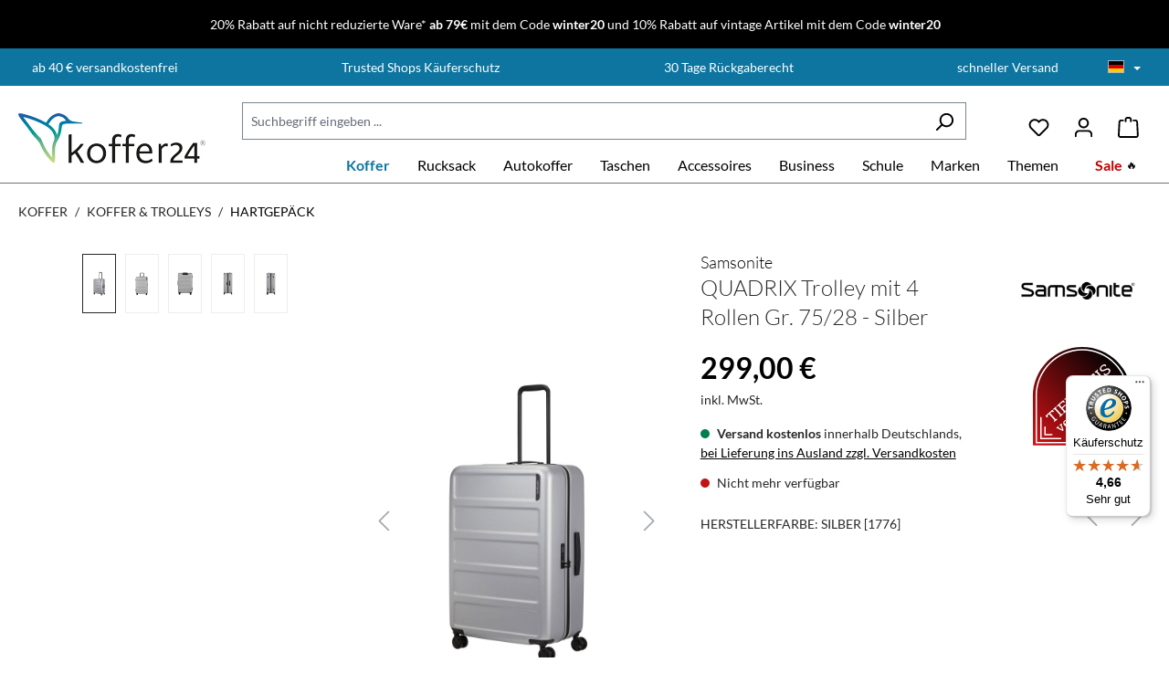

--- FILE ---
content_type: text/html; charset=UTF-8
request_url: https://www.koffer24.de/samsonite--quadrix-trolley-mit-4-rollen-gr.-75-28-silber/1049733
body_size: 45598
content:


<!DOCTYPE html>

<html lang="de-DE"
      itemscope="itemscope"
      itemtype="https://schema.org/WebPage">

        
                            
    <head><script>(function(w,i,g){w[g]=w[g]||[];if(typeof w[g].push=='function')w[g].push(i)})
(window,'GTM-MB6SQJD','google_tags_first_party');</script><script>(function(w,d,s,l){w[l]=w[l]||[];(function(){w[l].push(arguments);})('set', 'developer_id.dY2E1Nz', true);
		var f=d.getElementsByTagName(s)[0],
		j=d.createElement(s);j.async=true;j.src='/39x7/';
		f.parentNode.insertBefore(j,f);
		})(window,document,'script','dataLayer');</script>
                                    <meta charset="utf-8">
            
                                          <meta name="viewport"
                      content="width=device-width, initial-scale=1, shrink-to-fit=no">
            
      
                            <meta name="author"
                      content="">
                <meta name="robots"
                      content="index,follow">
                <meta name="revisit-after"
                      content="15 days">
                <meta name="keywords"
                      content="">
                <meta name="description"
                      content="Lernen Sie Quadrix von Samsonite kennen. Entwickelt und gestaltet f&amp;uuml;r den modernen Reisenden, sorgt dieser zuverl&amp;auml;ssige Begleiter daf&amp;uuml;r, dass jede Reise m&amp;uuml;helos und unvergesslich wird. Das moderne, volumin&amp;ouml;se Design besteht stren…">
            
                <meta property="og:type"
          content="product"/>
    <meta property="og:site_name"
          content="Koffer24.de"/>
    <meta property="og:url"
          content="https://www.koffer24.de/samsonite--quadrix-trolley-mit-4-rollen-gr.-75-28-silber/1049733"/>
    <meta property="og:title"
          content="Samsonite QUADRIX Trolley mit 4 Rollen Gr. 75/28 - Silber | Silber [1776] | 1049733"/>

    <meta property="og:description"
          content="Lernen Sie Quadrix von Samsonite kennen. Entwickelt und gestaltet f&amp;uuml;r den modernen Reisenden, sorgt dieser zuverl&amp;auml;ssige Begleiter daf&amp;uuml;r, dass jede Reise m&amp;uuml;helos und unvergesslich wird. Das moderne, volumin&amp;ouml;se Design besteht stren…"/>
    <meta property="og:image"
          content="https://cdn.koffer24.de/media/39/0b/53/1677684495/1049733_1.jpg?ts=1730465532"/>

            <meta property="product:brand"
              content="Samsonite"/>
    
                            <meta property="product:price:amount"
              content="299"/>
    
    <meta property="product:price:currency"
          content="EUR"/>
    <meta property="product:product_link"
          content="https://www.koffer24.de/samsonite--quadrix-trolley-mit-4-rollen-gr.-75-28-silber/1049733"/>

    <meta name="twitter:card"
          content="product"/>
    <meta name="twitter:site"
          content="Koffer24.de"/>
    <meta name="twitter:title"
          content="Samsonite QUADRIX Trolley mit 4 Rollen Gr. 75/28 - Silber | Silber [1776] | 1049733"/>
    <meta name="twitter:description"
          content="Lernen Sie Quadrix von Samsonite kennen. Entwickelt und gestaltet f&amp;uuml;r den modernen Reisenden, sorgt dieser zuverl&amp;auml;ssige Begleiter daf&amp;uuml;r, dass jede Reise m&amp;uuml;helos und unvergesslich wird. Das moderne, volumin&amp;ouml;se Design besteht stren…"/>
    <meta name="twitter:image"
          content="https://cdn.koffer24.de/media/39/0b/53/1677684495/1049733_1.jpg?ts=1730465532"/>

                                <meta itemprop="copyrightHolder"
                      content="Koffer24.de">
                <meta itemprop="copyrightYear"
                      content="">
                <meta itemprop="isFamilyFriendly"
                      content="true">
                <meta itemprop="image"
                      content="https://cdn.koffer24.de/media/e6/59/39/1666890709/211122_koffer24-logo-small.png?ts=1730464662">
            

    <meta name="google-site-verification" content="M7A8UPUuOAD3efMa9Dx7BHnaPj3FD8k8RM1dcX9tq8Y" />

                                            <meta name="theme-color"
                      content="#fff">
                            
                                                <link rel="alternate" hreflang="pl" href="https://www.koffer24.de/pl/samsonite--wozek-quadrix-z-4-kolami-rozmiar-75-28-srebrny/1049733">
                                    <link rel="alternate" hreflang="x-default" href="https://www.koffer24.de/samsonite--quadrix-trolley-mit-4-rollen-gr.-75-28-silber/1049733">
                                    <link rel="alternate" hreflang="de" href="https://www.koffer24.de/samsonite--quadrix-trolley-mit-4-rollen-gr.-75-28-silber/1049733">
                                    <link rel="alternate" hreflang="en" href="https://www.koffer24.de/en/samsonite--quadrix-trolley-with-4-wheels-size-75-28-silver/1049733">
                                    
                    <link rel="shortcut icon"
                  href="https://cdn.koffer24.de/media/b5/7e/52/1646225504/koffer24-favicon.png?ts=1730464665">
        
                                <link rel="apple-touch-icon"
                  href="https://cdn.koffer24.de/media/b5/7e/52/1646225504/koffer24-favicon.png?ts=1730464665">
                    
            
    
    <link rel="canonical" href="https://www.koffer24.de/samsonite--quadrix-trolley-mit-4-rollen-gr.-75-28-silber/1049733">

                    <title itemprop="name">Samsonite QUADRIX Trolley mit 4 Rollen Gr. 75/28 - Silber - Herstellerfarbe: Silber [1776]</title>
        
            <link rel="preconnect" href="https://cdn.koffer24.de" crossorigin />

    <link rel="prefetch" href="/bundles/wydnkoffer24theme2022/assets/fonts/Lato/Lato-Light.woff2" as="font" />
    <link rel="prefetch" href="/bundles/wydnkoffer24theme2022/assets/fonts/Lato/Lato-LightItalic.woff2" as="font" />
    <link rel="prefetch" href="/bundles/wydnkoffer24theme2022/assets/fonts/Lato/Lato-Regular.woff2" as="font" />
    <link rel="prefetch" href="/bundles/wydnkoffer24theme2022/assets/fonts/Lato/Lato-Italic.woff2" as="font" />
    <link rel="prefetch" href="/bundles/wydnkoffer24theme2022/assets/fonts/Lato/Lato-Bold.woff2" as="font" />
    <link rel="prefetch" href="/bundles/wydnkoffer24theme2022/assets/fonts/Lato/Lato-BoldItalic.woff2" as="font" />
    <link rel="prefetch" href="/bundles/wydnkoffer24theme2022/assets/fonts/Lato/Lato-Black.woff2" as="font" />
    <link rel="prefetch" href="/bundles/wydnkoffer24theme2022/assets/fonts/Lato/Lato-BlackItalic.woff2" as="font" />

                                                                          <link rel="stylesheet"
                      href="https://www.koffer24.de/theme/0eba43c1be835f6e27fc1fc37ba33743/css/all.css?1769068843">
                                    

    
    
    
            <style>
            :root {
                --moorl-advanced-search-width: 600px;
            }
        </style>
    

      
    
                                                                                                                                                                            

                    
    <script>
        window.features = {"V6_5_0_0":true,"v6.5.0.0":true,"V6_6_0_0":true,"v6.6.0.0":true,"V6_7_0_0":false,"v6.7.0.0":false,"ADDRESS_SELECTION_REWORK":false,"address.selection.rework":false,"DISABLE_VUE_COMPAT":false,"disable.vue.compat":false,"ACCESSIBILITY_TWEAKS":false,"accessibility.tweaks":false,"ADMIN_VITE":false,"admin.vite":false,"TELEMETRY_METRICS":false,"telemetry.metrics":false,"PERFORMANCE_TWEAKS":false,"performance.tweaks":false,"CACHE_REWORK":false,"cache.rework":false,"PAYPAL_SETTINGS_TWEAKS":false,"paypal.settings.tweaks":false};
    </script>
        
                            <!-- WbmTagManagerAnalytics Head Snippet Start -->
                                
                

            <script id="wbmTagMangerDefine" type="text/javascript">
            let gtmIsTrackingProductClicks = Boolean(),
                gtmIsTrackingAddToWishlistClicks = Boolean(1),
                gtmContainerId = 'GTM-MB6SQJD',
                hasSWConsentSupport = Boolean();
            window.wbmScriptIsSet = false;
            window.dataLayer = window.dataLayer || [];
            window.dataLayer.push({"event":"user","id":null});
        </script>

        <script id="wbmTagMangerDataLayer" type="text/javascript">
            window.dataLayer.push({ ecommerce: null });
            window.dataLayer.push({"google_tag_params":{"ecomm_prodid":1049733,"ecomm_pagetype":"product"}});

            
                

            
            let onEventDataLayer = JSON.parse('{"event":"view_item","ecommerce":{"value net":251.26,"token":"i2OtBoSpZ8Owqk3laHp6lNlPvORfz9th","hashm":"","hashz":"","hashc":"","value":299,"items":[{"item_category":"Hartgep\u00e4ck","price":299,"item_brand":"Samsonite","item_id":"1049733","item_name":"QUADRIX Trolley mit 4 Rollen Gr. 75\/28 - Silber","item_variant":"Silber [1776]"}],"currency":"EUR"}}');
                    </script>    
                        <script id="wbmTagManger" type="text/javascript" data-usercentrics="Google Tag Manager">
                function getCookie(name) {
                    var cookieMatch = document.cookie.match(name + '=(.*?)(;|$)');
                    return cookieMatch && decodeURI(cookieMatch[1]);
                }

                let gtmCookieSet = getCookie('wbm-tagmanager-enabled');
                
                let googleTag = function(w,d,s,l,i){w[l]=w[l]||[];w[l].push({'gtm.start':new Date().getTime(),event:'gtm.js'});var f=d.getElementsByTagName(s)[0],j=d.createElement(s),dl=l!='dataLayer'?'&l='+l:'';j.async=true;j.src='https://www.googletagmanager.com/gtm.js?id='+i+dl+'';f.parentNode.insertBefore(j,f);};
                

                if (hasSWConsentSupport && gtmCookieSet === null) {
                    window.wbmGoogleTagmanagerId = gtmContainerId;
                    window.wbmScriptIsSet = false;
                    window.googleTag = googleTag;
                } else {
                    window.wbmScriptIsSet = true;
                    googleTag(window, document, 'script', 'dataLayer', gtmContainerId);
                    googleTag = null;

                    window.dataLayer = window.dataLayer || [];
                    function gtag() { dataLayer.push(arguments); }

                    if (hasSWConsentSupport) {
                        (() => {
                            const analyticsStorageEnabled = document.cookie.split(';').some((item) => item.trim().includes('google-analytics-enabled=1'));
                            const adsEnabled = document.cookie.split(';').some((item) => item.trim().includes('google-ads-enabled=1'));

                            gtag('consent', 'update', {
                                'ad_storage': adsEnabled ? 'granted' : 'denied',
                                'ad_user_data': adsEnabled ? 'granted' : 'denied',
                                'ad_personalization': adsEnabled ? 'granted' : 'denied',
                                'analytics_storage': analyticsStorageEnabled ? 'granted' : 'denied'
                            });
                        })();
                    }
                }

                
            </script><!-- WbmTagManagerAnalytics Head Snippet End -->
            

                        <script>
                window.mediameetsFacebookPixelData = new Map();
            </script>
            

                                                                                                                                                                                                
    <!-- added by Trusted Shops app: Start -->
    <script src="https://integrations.etrusted.com/applications/widget.js/v2" async defer></script>
    <!-- End -->
                        
                            
            <script type="text/javascript"
                                src='https://www.google.com/recaptcha/api.js?render=6LcBrSEdAAAAAJaYUNPmLZ5nwVFE5bos-0PT_BNT'
                defer></script>
        <script>
                                        window.googleReCaptchaV3Active = true;
                    </script>
            
                
        
                                <script>
                window.activeNavigationId = '6b58b29acaac47d7a8fea8d49e746c40';
                window.router = {
                    'frontend.cart.offcanvas': '/checkout/offcanvas',
                    'frontend.cookie.offcanvas': '/cookie/offcanvas',
                    'frontend.checkout.finish.page': '/checkout/finish',
                    'frontend.checkout.info': '/widgets/checkout/info',
                    'frontend.menu.offcanvas': '/widgets/menu/offcanvas',
                    'frontend.cms.page': '/widgets/cms',
                    'frontend.cms.navigation.page': '/widgets/cms/navigation',
                    'frontend.account.addressbook': '/widgets/account/address-book',
                    'frontend.country.country-data': '/country/country-state-data',
                    'frontend.app-system.generate-token': '/app-system/Placeholder/generate-token',
                    };
                window.salesChannelId = '660ec6336a014ff7a95025d40e0958eb';
            </script>
        
                                <script>
                
                window.breakpoints = {"xs":0,"sm":576,"md":768,"lg":992,"xl":1200,"xxl":1400};
            </script>
        
                                    <script>
                    window.customerLoggedInState = 0;

                    window.wishlistEnabled = 1;
                </script>
                    
                        
                            <script>
                window.themeAssetsPublicPath = 'https://www.koffer24.de/theme/66e97af019a34fa9882d2ec605aec288/assets/';
            </script>
        
                        
    <script>
        window.validationMessages = {"required":"Die Eingabe darf nicht leer sein.","email":"Ung\u00fcltige E-Mail-Adresse. Die E-Mail ben\u00f6tigt das Format \"nutzer@beispiel.de\".","confirmation":"Ihre Eingaben sind nicht identisch.","minLength":"Die Eingabe ist zu kurz."};
    </script>
        
        
                                                        <script>
                        window.themeJsPublicPath = 'https://www.koffer24.de/theme/0eba43c1be835f6e27fc1fc37ba33743/js/';
                    </script>
                                            <script type="text/javascript" src="https://www.koffer24.de/theme/0eba43c1be835f6e27fc1fc37ba33743/js/storefront/storefront.js?1769068843" defer></script>
                                            <script type="text/javascript" src="https://www.koffer24.de/theme/0eba43c1be835f6e27fc1fc37ba33743/js/moorl-foundation/moorl-foundation.js?1769068843" defer></script>
                                            <script type="text/javascript" src="https://www.koffer24.de/theme/0eba43c1be835f6e27fc1fc37ba33743/js/cbax-modul-manufacturers/cbax-modul-manufacturers.js?1769068843" defer></script>
                                            <script type="text/javascript" src="https://www.koffer24.de/theme/0eba43c1be835f6e27fc1fc37ba33743/js/swag-amazon-pay/swag-amazon-pay.js?1769068843" defer></script>
                                            <script type="text/javascript" src="https://www.koffer24.de/theme/0eba43c1be835f6e27fc1fc37ba33743/js/intedia-doofinder-s-w6/intedia-doofinder-s-w6.js?1769068843" defer></script>
                                            <script type="text/javascript" src="https://www.koffer24.de/theme/0eba43c1be835f6e27fc1fc37ba33743/js/neti-next-easy-coupon/neti-next-easy-coupon.js?1769068843" defer></script>
                                            <script type="text/javascript" src="https://www.koffer24.de/theme/0eba43c1be835f6e27fc1fc37ba33743/js/netzp-power-pack6/netzp-power-pack6.js?1769068843" defer></script>
                                            <script type="text/javascript" src="https://www.koffer24.de/theme/0eba43c1be835f6e27fc1fc37ba33743/js/solid-advanced-slider-elements/solid-advanced-slider-elements.js?1769068843" defer></script>
                                            <script type="text/javascript" src="https://www.koffer24.de/theme/0eba43c1be835f6e27fc1fc37ba33743/js/wydn-filter-range-slider/wydn-filter-range-slider.js?1769068843" defer></script>
                                            <script type="text/javascript" src="https://www.koffer24.de/theme/0eba43c1be835f6e27fc1fc37ba33743/js/frosh-platform-filter-search/frosh-platform-filter-search.js?1769068843" defer></script>
                                            <script type="text/javascript" src="https://www.koffer24.de/theme/0eba43c1be835f6e27fc1fc37ba33743/js/swag-pay-pal/swag-pay-pal.js?1769068843" defer></script>
                                            <script type="text/javascript" src="https://www.koffer24.de/theme/0eba43c1be835f6e27fc1fc37ba33743/js/moorl-forms/moorl-forms.js?1769068843" defer></script>
                                            <script type="text/javascript" src="https://www.koffer24.de/theme/0eba43c1be835f6e27fc1fc37ba33743/js/neti-next-easy-coupon-designs/neti-next-easy-coupon-designs.js?1769068843" defer></script>
                                            <script type="text/javascript" src="https://www.koffer24.de/theme/0eba43c1be835f6e27fc1fc37ba33743/js/wbm-tag-manager-analytics/wbm-tag-manager-analytics.js?1769068843" defer></script>
                                            <script type="text/javascript" src="https://www.koffer24.de/theme/0eba43c1be835f6e27fc1fc37ba33743/js/dne-custom-css-js/dne-custom-css-js.js?1769068843" defer></script>
                                            <script type="text/javascript" src="https://www.koffer24.de/theme/0eba43c1be835f6e27fc1fc37ba33743/js/mediameets-fb-pixel/mediameets-fb-pixel.js?1769068843" defer></script>
                                            <script type="text/javascript" src="https://www.koffer24.de/theme/0eba43c1be835f6e27fc1fc37ba33743/js/wydn-google-repricing/wydn-google-repricing.js?1769068843" defer></script>
                                            <script type="text/javascript" src="https://www.koffer24.de/theme/0eba43c1be835f6e27fc1fc37ba33743/js/proxa-checkout-template/proxa-checkout-template.js?1769068843" defer></script>
                                            <script type="text/javascript" src="https://www.koffer24.de/theme/0eba43c1be835f6e27fc1fc37ba33743/js/swp-price-on-request-six/swp-price-on-request-six.js?1769068843" defer></script>
                                            <script type="text/javascript" src="https://www.koffer24.de/theme/0eba43c1be835f6e27fc1fc37ba33743/js/cbax-modul-cross-selling/cbax-modul-cross-selling.js?1769068843" defer></script>
                                            <script type="text/javascript" src="https://www.koffer24.de/theme/0eba43c1be835f6e27fc1fc37ba33743/js/wydn-backend-statistic-app/wydn-backend-statistic-app.js?1769068843" defer></script>
                                            <script type="text/javascript" src="https://www.koffer24.de/theme/0eba43c1be835f6e27fc1fc37ba33743/js/wydn-additional-newsletter/wydn-additional-newsletter.js?1769068843" defer></script>
                                            <script type="text/javascript" src="https://www.koffer24.de/theme/0eba43c1be835f6e27fc1fc37ba33743/js/trusted-shops-easy-integration-s6/trusted-shops-easy-integration-s6.js?1769068843" defer></script>
                                            <script type="text/javascript" src="https://www.koffer24.de/theme/0eba43c1be835f6e27fc1fc37ba33743/js/swag-custom-notification/swag-custom-notification.js?1769068843" defer></script>
                                            <script type="text/javascript" src="https://www.koffer24.de/theme/0eba43c1be835f6e27fc1fc37ba33743/js/wydn-koffer24-theme2022/wydn-koffer24-theme2022.js?1769068843" defer></script>
                                                        

    
    
    

    
        
        
        
        
    
        
    <script>
        window.mollie_javascript_use_shopware = '0'
    </script>

    

    </head>

        
                                                                                                                                                                                                
    <!-- added by Trusted Shops app: Start -->
    <script src="https://integrations.etrusted.com/applications/widget.js/v2" async defer></script>
    <!-- End -->
                        
    <body class="proxa-checkout-template proxa-checkout-template-product is-ctl-product is-act-index">

            
                
    
    
            <div id="page-top" class="skip-to-content bg-primary-subtle text-primary-emphasis overflow-hidden" tabindex="-1">
            <div class="container skip-to-content-container d-flex justify-content-center visually-hidden-focusable">
                                                                                        <a href="#content-main" class="skip-to-content-link d-inline-flex text-decoration-underline m-1 p-2 fw-bold gap-2">
                                Zum Hauptinhalt springen
                            </a>
                                            
                                                                        <a href="#header-main-search-input" class="skip-to-content-link d-inline-flex text-decoration-underline m-1 p-2 fw-bold gap-2 d-none d-sm-block">
                                Zur Suche springen
                            </a>
                                            
                                                                        <a href="#main-navigation-menu" class="skip-to-content-link d-inline-flex text-decoration-underline m-1 p-2 fw-bold gap-2 d-none d-lg-block">
                                Zur Hauptnavigation springen
                            </a>
                                                                        </div>
        </div>
        
                    <div class="swag-custom-notification-banner"
         data-hide-on-click-container
         style="
             background-color: #000;
             color: #ffffff
         ">

                    <span class="swag-custom-notification-banner-text">
                <a href="/koffer/">20% Rabatt auf nicht reduzierte Ware* <strong>ab 79€</strong> mit dem Code <strong>winter20</strong></a> und <a href="/taschen/vintage-taschen/">10% Rabatt auf vintage Artikel mit dem Code <strong>winter20</strong></a>
            </span>
        
                    <span class="swag-custom-notification-banner-close-icon icon icon-x icon-xs"
                  data-hide-on-click-button
                  style="color: #ffffff;">
                
            </span>
            </div>

    
                                        <noscript>
                <iframe src="https://www.googletagmanager.com/ns.html?id=GTM-MB6SQJD"
                        height="0"
                        width="0"
                        style="display:none;visibility:hidden"
                        title="Google Tagmanager">

                </iframe>
            </noscript>
            
                <noscript class="noscript-main">
                
    <div role="alert"
         aria-live="polite"
                  class="alert alert-info alert-has-icon">
                                                                        
                                                                                                                                                            <span class="icon icon-info" aria-hidden="true">
                                        <svg xmlns="http://www.w3.org/2000/svg" xmlns:xlink="http://www.w3.org/1999/xlink" width="24" height="24" viewBox="0 0 24 24"><defs><path d="M12 7c.5523 0 1 .4477 1 1s-.4477 1-1 1-1-.4477-1-1 .4477-1 1-1zm1 9c0 .5523-.4477 1-1 1s-1-.4477-1-1v-5c0-.5523.4477-1 1-1s1 .4477 1 1v5zm11-4c0 6.6274-5.3726 12-12 12S0 18.6274 0 12 5.3726 0 12 0s12 5.3726 12 12zM12 2C6.4772 2 2 6.4772 2 12s4.4772 10 10 10 10-4.4772 10-10S17.5228 2 12 2z" id="icons-default-info" /></defs><use xlink:href="#icons-default-info" fill="#758CA3" fill-rule="evenodd" /></svg>
                    </span>
                                                        
                                    
                    <div class="alert-content-container">
                                                    
                                                        <div class="alert-content">                                                    Um unseren Shop in vollem Umfang nutzen zu können, empfehlen wir Ihnen Javascript in Ihrem Browser zu aktivieren.
                                                                </div>                
                                                                </div>
            </div>
            </noscript>
        

                                    <header class="header-main">
        <div class="fluid-container header-usp-container">
    <div class="container top-bar-usps">
        <div class="usp-text-box">
            <ul><li>ab 40 € versandkostenfrei</li><li>Trusted Shops Käuferschutz </li><li>30 Tage Rückgaberecht</li><li>schneller Versand</li></ul>
        </div>

                        
                
            <div class="top-bar-nav-item top-bar-language">
                            <form method="post"
                      action="/checkout/language"
                      class="language-form"
                      data-form-auto-submit="true">
                                
    <div class="languages-menu dropdown">
        <button class="btn dropdown-toggle top-bar-nav-btn"
                type="button"
                id="languagesDropdown-top-bar"
                data-bs-toggle="dropdown"
                aria-haspopup="true"
                aria-expanded="false"
                aria-label="Sprache wählen"
                title="Sprache wählen">
            <div class="top-bar-list-icon language-flag country-de language-de"></div>
            <span class="top-bar-nav-text">Deutsch</span>
        </button>
                                                    <ul class="top-bar-list dropdown-menu dropdown-menu-end"
                                    aria-label="Verfügbare Sprachen">
                                                                            
                                                                                                                        <li class="top-bar-list-item dropdown-item item-checked active">
                                                                                                                                                                                            
                                                                                                                                                    <label class="top-bar-list-label"
                                                           for="top-bar-2fbb5fe2e29a4d70aa5854ce7ce3e20b">
                                                        <input id="top-bar-2fbb5fe2e29a4d70aa5854ce7ce3e20b"
                                                               class="top-bar-list-radio"
                                                               value="2fbb5fe2e29a4d70aa5854ce7ce3e20b"
                                                               name="languageId"
                                                               type="radio"
                                                             checked>
                                                        <span aria-hidden="true" class="top-bar-list-icon language-flag country-de language-de"></span>
                                                        Deutsch
                                                    </label>
                                                
                                                                                                                                    </li>
                                                                            
                                                                                                                        <li class="top-bar-list-item dropdown-item">
                                                                                                                                                                                            
                                                                                                                                                    <label class="top-bar-list-label"
                                                           for="top-bar-5a88a47d75964b48916fb7560cf48fe9">
                                                        <input id="top-bar-5a88a47d75964b48916fb7560cf48fe9"
                                                               class="top-bar-list-radio"
                                                               value="5a88a47d75964b48916fb7560cf48fe9"
                                                               name="languageId"
                                                               type="radio"
                                                            >
                                                        <span aria-hidden="true" class="top-bar-list-icon language-flag country-gb language-en"></span>
                                                        English
                                                    </label>
                                                
                                                                                                                                    </li>
                                                                            
                                                                                                                        <li class="top-bar-list-item dropdown-item">
                                                                                                                                                                                            
                                                                                                                                                    <label class="top-bar-list-label"
                                                           for="top-bar-04672845148a419cb1c6dc9ba317f286">
                                                        <input id="top-bar-04672845148a419cb1c6dc9ba317f286"
                                                               class="top-bar-list-radio"
                                                               value="04672845148a419cb1c6dc9ba317f286"
                                                               name="languageId"
                                                               type="radio"
                                                            >
                                                        <span aria-hidden="true" class="top-bar-list-icon language-flag country-pl language-pl"></span>
                                                        Polski
                                                    </label>
                                                
                                                                                                                                    </li>
                                                                    </ul>
                            
            </div>

    <input name="redirectTo" type="hidden" value="frontend.detail.page">

            <input name="redirectParameters[_httpCache]" type="hidden" value="1">
            <input name="redirectParameters[productId]" type="hidden" value="b7c9c50ebbab45e7a62247d4230ba445">
                    </form>
                    </div>
                </div>
</div>
                    <div class="container">
                                
    <div class="top-bar d-none d-lg-block">
                                                    <nav class="top-bar-nav"
                     aria-label="Shop-Einstellungen">
                    
                                            
                
            <div class="top-bar-nav-item top-bar-currency">
                            <form method="post"
                      action="/checkout/configure"
                      class="currency-form"
                      data-form-auto-submit="true">
                                            <div class="currencies-menu dropdown">
                                                            <button class="btn dropdown-toggle top-bar-nav-btn"
                                        type="button"
                                        id="currenciesDropdown-top-bar"
                                        data-bs-toggle="dropdown"
                                        aria-haspopup="true"
                                        aria-expanded="false"
                                        aria-label="Währung ändern (Euro ist die aktuelle Währung)">
                                                                            <span aria-hidden="true"></span>
                                                                                <span class="top-bar-nav-text">Euro</span>
                                                                    </button>
                            
                                                            <ul class="top-bar-list dropdown-menu dropdown-menu-end"
                                    aria-label="Verfügbare Währungen">
                                                                            
                                                                                                                                                                            <li class="top-bar-list-item dropdown-item">
                                                                                                                                                                                                                <label class="top-bar-list-label"
                                                               for="top-bar-490f03fd2fae47a2b66d4203adcdf0da">
                                                                                                                                                                                        <input class="top-bar-list-radio"
                                                                       id="top-bar-490f03fd2fae47a2b66d4203adcdf0da"
                                                                       value="490f03fd2fae47a2b66d4203adcdf0da"
                                                                       name="currencyId"
                                                                       type="radio"
                                                                        >
                                                                <span class="aria-hidden">zł</span> PLN
                                                                                                                    </label>
                                                                                                                                                </li>
                                                                                                                    
                                                                                                                                                                            <li class="top-bar-list-item dropdown-item item-checked">
                                                                                                                                                                                                                <label class="top-bar-list-label"
                                                               for="top-bar-b7d2554b0ce847cd82f3ac9bd1c0dfca">
                                                                                                                                                                                        <input class="top-bar-list-radio"
                                                                       id="top-bar-b7d2554b0ce847cd82f3ac9bd1c0dfca"
                                                                       value="b7d2554b0ce847cd82f3ac9bd1c0dfca"
                                                                       name="currencyId"
                                                                       type="radio"
                                                                         checked>
                                                                <span class="aria-hidden">€</span> EUR
                                                                                                                    </label>
                                                                                                                                                </li>
                                                                                                            </ul>
                            
                                                                                        <input name="redirectTo"
                                       type="hidden"
                                       value="frontend.detail.page">

                                                                    <input name="redirectParameters[_httpCache]"
                                           type="hidden"
                                           value="1">
                                                                    <input name="redirectParameters[productId]"
                                           type="hidden"
                                           value="b7c9c50ebbab45e7a62247d4230ba445">
                                                                                    </div>
                                    </form>
                    </div>
                                        </nav>
                        </div>
    
            <div class="row align-items-center header-row">
                <div class="col-12 col-lg-auto header-logo-col pb-sm-2 my-3 m-lg-0 d-none d-md-flex">
            <div class="header-logo-main text-center">
                    <a class="header-logo-main-link"
               href="/"
               title="Zur Startseite gehen">
                                    <picture class="header-logo-picture d-block m-auto">
                                                                            
                                                                            
                                                                                    <img src="https://cdn.koffer24.de/media/e6/59/39/1666890709/211122_koffer24-logo-small.png?ts=1730464662"
                                     alt="Zur Startseite gehen"
                                     class="img-fluid header-logo-main-img">
                                                                        </picture>
                            </a>
            </div>
    </div>

                <div class="col-12 col-sm order-sm-1 no-relative">
        <div class="row align-items-center">
                            <div class="col-12 order-2 col-sm order-sm-1 header-search-col">
                    <div class="row">
                        <div class="col-sm-auto d-none d-sm-block d-lg-none">
                                                            <div class="nav-main-toggle">
                                                                            <button
                                            class="btn nav-main-toggle-btn header-actions-btn"
                                            type="button"
                                            data-off-canvas-menu="true"
                                            aria-label="Menü"
                                        >
                                                                                                                                                                                                    <span class="icon icon-stack">
                                        <svg xmlns="http://www.w3.org/2000/svg" xmlns:xlink="http://www.w3.org/1999/xlink" width="24" height="24" viewBox="0 0 24 24"><defs><path d="M3 13c-.5523 0-1-.4477-1-1s.4477-1 1-1h18c.5523 0 1 .4477 1 1s-.4477 1-1 1H3zm0-7c-.5523 0-1-.4477-1-1s.4477-1 1-1h18c.5523 0 1 .4477 1 1s-.4477 1-1 1H3zm0 14c-.5523 0-1-.4477-1-1s.4477-1 1-1h18c.5523 0 1 .4477 1 1s-.4477 1-1 1H3z" id="icons-default-stack" /></defs><use xlink:href="#icons-default-stack" fill="#758CA3" fill-rule="evenodd" /></svg>
                    </span>
                                                                                        </button>
                                                                    </div>
                                                    </div>
                        <div class="col">
                            
    <div class="collapse"
         id="searchCollapse">
        <div class="header-search my-2 m-sm-auto">
                            <form action="/search"
                      method="get"
                      data-search-widget="true"
                      data-search-widget-options="{&quot;searchWidgetMinChars&quot;:2}"
                      data-url="/suggest?search="
                      class="header-search-form">
                                            <div class="input-group">
                                                            <input type="search"
                                       id="header-main-search-input"
                                       name="search"
                                       class="form-control header-search-input"
                                       autocomplete="off"
                                       autocapitalize="off"
                                       placeholder="Suchbegriff eingeben ..."
                                       aria-label="Suchbegriff eingeben ..."
                                       value=""
                                >
                            
                                                            <button type="submit"
                                        class="btn header-search-btn"
                                        aria-label="Suchen">
                                    <span class="header-search-icon">
                                                                                                                                                <span class="icon icon-search">
                                        <svg xmlns="http://www.w3.org/2000/svg" xmlns:xlink="http://www.w3.org/1999/xlink" width="24" height="24" viewBox="0 0 24 24"><defs><path d="M10.0944 16.3199 4.707 21.707c-.3905.3905-1.0237.3905-1.4142 0-.3905-.3905-.3905-1.0237 0-1.4142L8.68 14.9056C7.6271 13.551 7 11.8487 7 10c0-4.4183 3.5817-8 8-8s8 3.5817 8 8-3.5817 8-8 8c-1.8487 0-3.551-.627-4.9056-1.6801zM15 16c3.3137 0 6-2.6863 6-6s-2.6863-6-6-6-6 2.6863-6 6 2.6863 6 6 6z" id="icons-default-search" /></defs><use xlink:href="#icons-default-search" fill="#758CA3" fill-rule="evenodd" /></svg>
                    </span>
                                        </span>
                                </button>
                            
                                                            <button class="btn header-close-btn js-search-close-btn d-none"
                                        type="button"
                                        aria-label="Die Dropdown-Suche schließen">
                                    <span class="header-close-icon">
                                                                                                                                                <span class="icon icon-x">
                                        <svg xmlns="http://www.w3.org/2000/svg" xmlns:xlink="http://www.w3.org/1999/xlink" width="24" height="24" viewBox="0 0 24 24"><defs><path d="m10.5858 12-7.293-7.2929c-.3904-.3905-.3904-1.0237 0-1.4142.3906-.3905 1.0238-.3905 1.4143 0L12 10.5858l7.2929-7.293c.3905-.3904 1.0237-.3904 1.4142 0 .3905.3906.3905 1.0238 0 1.4143L13.4142 12l7.293 7.2929c.3904.3905.3904 1.0237 0 1.4142-.3906.3905-1.0238.3905-1.4143 0L12 13.4142l-7.2929 7.293c-.3905.3904-1.0237.3904-1.4142 0-.3905-.3906-.3905-1.0238 0-1.4143L10.5858 12z" id="icons-default-x" /></defs><use xlink:href="#icons-default-x" fill="#758CA3" fill-rule="evenodd" /></svg>
                    </span>
                                        </span>
                                </button>
                                                    </div>
                                    </form>
                    </div>
    </div>
                        </div>
                    </div>
                </div>
            

                                        <div class="col-12 order-1 col-sm-auto order-sm-2 header-actions-col">
                    <div class="row g-0">
                                                        <div class="col d-sm-none">
                                <div class="menu-button">
                                                                            <button
                                            class="btn nav-main-toggle-btn header-actions-btn"
                                            type="button"
                                            data-off-canvas-menu="true"
                                            aria-label="Menü"
                                        >
                                                                                                                                                                                                    <span class="icon icon-stack">
                                        <svg xmlns="http://www.w3.org/2000/svg" xmlns:xlink="http://www.w3.org/1999/xlink" width="24" height="24" viewBox="0 0 24 24"><use xlink:href="#icons-default-stack" fill="#758CA3" fill-rule="evenodd" /></svg>
                    </span>
                                                                                        </button>
                                                                    </div>
                            </div>
                        

    <div class="col-auto col-logo d-md-none">
            <div class="header-logo-main text-center">
                    <a class="header-logo-main-link"
               href="/"
               title="Zur Startseite gehen">
                                    <picture class="header-logo-picture d-block m-auto">
                                                                            
                                                                            
                                                                                    <img src="https://cdn.koffer24.de/media/e6/59/39/1666890709/211122_koffer24-logo-small.png?ts=1730464662"
                                     alt="Zur Startseite gehen"
                                     class="img-fluid header-logo-main-img">
                                                                        </picture>
                            </a>
            </div>
    </div>

                        
                                                                <div class="col-auto">
            <div class="header-wishlist">
                <a class="btn header-wishlist-btn header-actions-btn"
                   href="/wishlist"
                   title="Merkzettel"
                   aria-label="Merkzettel">
                        
            <span class="header-wishlist-icon">
                                                                                                                    <span class="icon icon-heart">
                                        <svg xmlns="http://www.w3.org/2000/svg" xmlns:xlink="http://www.w3.org/1999/xlink" width="24" height="24" viewBox="0 0 24 24"><defs><path d="M20.0139 12.2998c1.8224-1.8224 1.8224-4.7772 0-6.5996-1.8225-1.8225-4.7772-1.8225-6.5997 0L12 7.1144l-1.4142-1.4142c-1.8225-1.8225-4.7772-1.8225-6.5997 0-1.8224 1.8224-1.8224 4.7772 0 6.5996l7.519 7.519a.7.7 0 0 0 .9899 0l7.5189-7.519zm1.4142 1.4142-7.519 7.519c-1.0543 1.0544-2.7639 1.0544-3.8183 0L2.572 13.714c-2.6035-2.6035-2.6035-6.8245 0-9.428 2.6035-2.6035 6.8246-2.6035 9.4281 0 2.6035-2.6035 6.8246-2.6035 9.428 0 2.6036 2.6035 2.6036 6.8245 0 9.428z" id="icons-default-heart" /></defs><use xlink:href="#icons-default-heart" fill="#758CA3" fill-rule="evenodd" /></svg>
                    </span>
            </span>
    
    
    
    <span class="badge bg-primary header-wishlist-badge"
          id="wishlist-basket"
          data-wishlist-storage="true"
          data-wishlist-storage-options="{&quot;listPath&quot;:&quot;\/wishlist\/list&quot;,&quot;mergePath&quot;:&quot;\/wishlist\/merge&quot;,&quot;pageletPath&quot;:&quot;\/wishlist\/merge\/pagelet&quot;}"
          data-wishlist-widget="true"
          data-wishlist-widget-options="{&quot;showCounter&quot;:true}"
    ></span>
                    <span class="d-lg-block icon-nav-text">Merkzettel</span>
                </a>
            </div>
        </div>
                            
                                                    <div class="col-auto">
                                <div class="account-menu">
                                        <div class="dropdown">
              <button class="btn account-menu-btn header-actions-btn"
              type="button"
              id="accountWidget"
              data-offcanvas-account-menu="true"
              data-bs-toggle="dropdown"
              aria-haspopup="true"
              aria-expanded="false"
              aria-label="Ihr Konto"
              title="Ihr Konto">
                                                                                                                  <span class="icon icon-avatar">
                                        <svg xmlns="http://www.w3.org/2000/svg" xmlns:xlink="http://www.w3.org/1999/xlink" width="24" height="24" viewBox="0 0 24 24"><defs><path d="M12 3C9.7909 3 8 4.7909 8 7c0 2.2091 1.7909 4 4 4 2.2091 0 4-1.7909 4-4 0-2.2091-1.7909-4-4-4zm0-2c3.3137 0 6 2.6863 6 6s-2.6863 6-6 6-6-2.6863-6-6 2.6863-6 6-6zM4 22.099c0 .5523-.4477 1-1 1s-1-.4477-1-1V20c0-2.7614 2.2386-5 5-5h10.0007c2.7614 0 5 2.2386 5 5v2.099c0 .5523-.4477 1-1 1s-1-.4477-1-1V20c0-1.6569-1.3431-3-3-3H7c-1.6569 0-3 1.3431-3 3v2.099z" id="icons-default-avatar" /></defs><use xlink:href="#icons-default-avatar" fill="#758CA3" fill-rule="evenodd" /></svg>
                    </span>
              <span class="d-lg-block icon-nav-text">Ihr Konto</span>
      </button>
  
                    <div class="dropdown-menu dropdown-menu-end account-menu-dropdown js-account-menu-dropdown"
                 aria-labelledby="accountWidget">
                

        
            <div class="offcanvas-header">
                            <button class="btn btn-light offcanvas-close js-offcanvas-close">
                                                                                                                                                    <span class="icon icon-x icon-sm">
                                        <svg xmlns="http://www.w3.org/2000/svg" xmlns:xlink="http://www.w3.org/1999/xlink" width="24" height="24" viewBox="0 0 24 24"><use xlink:href="#icons-default-x" fill="#758CA3" fill-rule="evenodd" /></svg>
                    </span>
                        
                                            Menü schließen
                                    </button>
                    </div>
    
            <div class="offcanvas-body">
                <div class="account-menu">
                                    <div class="dropdown-header account-menu-header">
                    Ihr Konto
                </div>
                    
                                    <div class="account-menu-login">
                                            <a href="/account/login"
                           title="Anmelden"
                           class="btn btn-primary account-menu-login-button">
                            Anmelden
                        </a>
                    
                                            <div class="account-menu-register">
                            oder
                            <a href="/account/login"
                               title="Registrieren">
                                registrieren
                            </a>
                        </div>
                                    </div>
                    
                    <div class="account-menu-links">
                    <div class="header-account-menu">
        <div class="card account-menu-inner">
                                        
                                                <nav class="list-group list-group-flush account-aside-list-group">
                        
                                                                    <a href="/account"
                                   title="Übersicht"
                                   class="list-group-item list-group-item-action account-aside-item"
                                   >
                                    Übersicht
                                </a>
                            
                                                            <a href="/account/profile"
                                   title="Persönliches Profil"
                                   class="list-group-item list-group-item-action account-aside-item"
                                   >
                                    Persönliches Profil
                                </a>
                            
                                                            <a href="/account/address"
                                   title="Adressen"
                                   class="list-group-item list-group-item-action account-aside-item"
                                   >
                                    Adressen
                                </a>
                            
                                                                                                                        <a href="/account/payment"
                                   title="Zahlungsarten"
                                   class="list-group-item list-group-item-action account-aside-item"
                                   >
                                    Zahlungsarten
                                </a>
                                                            
                                                            <a href="/account/order"
                                   title="Bestellungen"
                                   class="list-group-item list-group-item-action account-aside-item"
                                   >
                                    Bestellungen
                                </a>
                                                    

                        <a
                href="/EasyCoupon/list"
                title="Meine Gutscheine"
                class="list-group-item list-group-item-action account-aside-item"
            >
                Meine Gutscheine
            </a>
            


    
                    </nav>
                            
                                                </div>
    </div>
            </div>
            </div>
        </div>
                </div>
            </div>
                                </div>
                            </div>
                        
                                                    <div class="col-auto">
                                <div
                                    class="header-cart"
                                    data-off-canvas-cart="true"
                                >
                                    <a class="btn header-cart-btn header-actions-btn"
                                       href="/checkout/cart"
                                       data-cart-widget="true"
                                       title="Warenkorb"
                                       aria-label="Warenkorb">
                                            <span class="header-cart-icon">
                                                                                                                <span class="icon icon-bag">
                                        <svg xmlns="http://www.w3.org/2000/svg" xmlns:xlink="http://www.w3.org/1999/xlink" width="24" height="24" viewBox="0 0 24 24"><defs><path d="M5.892 3c.5523 0 1 .4477 1 1s-.4477 1-1 1H3.7895a1 1 0 0 0-.9986.9475l-.7895 15c-.029.5515.3946 1.0221.9987 1.0525h17.8102c.5523 0 1-.4477.9986-1.0525l-.7895-15A1 1 0 0 0 20.0208 5H17.892c-.5523 0-1-.4477-1-1s.4477-1 1-1h2.1288c1.5956 0 2.912 1.249 2.9959 2.8423l.7894 15c.0035.0788.0035.0788.0042.1577 0 1.6569-1.3432 3-3 3H3c-.079-.0007-.079-.0007-.1577-.0041-1.6546-.0871-2.9253-1.499-2.8382-3.1536l.7895-15C.8775 4.249 2.1939 3 3.7895 3H5.892zm4 2c0 .5523-.4477 1-1 1s-1-.4477-1-1V3c0-1.6569 1.3432-3 3-3h2c1.6569 0 3 1.3431 3 3v2c0 .5523-.4477 1-1 1s-1-.4477-1-1V3c0-.5523-.4477-1-1-1h-2c-.5523 0-1 .4477-1 1v2z" id="icons-default-bag" /></defs><use xlink:href="#icons-default-bag" fill="#758CA3" fill-rule="evenodd" /></svg>
                    </span>
        </span>
        <span class="d-lg-block icon-nav-text">Warenkorb</span>
                                    </a>
                                </div>
                            </div>
                                            </div>
                </div>
            
        </div>
        <div class="row nav-main-container">
            <div class="col-12 order-1 order-sm-2 header-actions-col no-relative">
                                    <div class="nav-main">
                                                        
    <div class="main-navigation"
         id="mainNavigation"
         data-flyout-menu="true">
                        <div class="container">
                                    <nav class="nav main-navigation-menu"
                        id="main-navigation-menu"
                        aria-label="Hauptnavigation"
                        itemscope="itemscope"
                        itemtype="https://schema.org/SiteNavigationElement">
                        
                                                                                    <a class="nav-link main-navigation-link nav-item-3c68df6a49d94b32b38d1d55236e2eb9  home-link"
                                    href="/"
                                    itemprop="url"
                                    title="Home">
                                    <div class="main-navigation-link-text">
                                        <span itemprop="name">Home</span>
                                    </div>
                                </a>
                                                    
                                                    
                                                                                            
                                            <a class="nav-link main-navigation-link active"
           href="https://www.koffer24.de/koffer/"
           itemprop="url"
           data-flyout-menu-trigger="108408f5c0044c5e8cc8fe663758e0c4"                           title="Koffer">
            <div class="main-navigation-link-text">
                <span itemprop="name">Koffer</span>
            </div>
        </a>
                                                                                                
                                            <a class="nav-link main-navigation-link"
           href="https://www.koffer24.de/rucksack/"
           itemprop="url"
           data-flyout-menu-trigger="507d85b3d2114e2d91b096eb5b5abe87"                           title="Rucksack">
            <div class="main-navigation-link-text">
                <span itemprop="name">Rucksack</span>
            </div>
        </a>
                                                                                                
                                            <a class="nav-link main-navigation-link"
           href="https://www.koffer24.de/autokoffer/"
           itemprop="url"
           data-flyout-menu-trigger="9687fa0ca93b417fac66b3e1885152ba"                           title="Autokoffer">
            <div class="main-navigation-link-text">
                <span itemprop="name">Autokoffer</span>
            </div>
        </a>
                                                                                                
                                            <a class="nav-link main-navigation-link"
           href="https://www.koffer24.de/taschen/"
           itemprop="url"
           data-flyout-menu-trigger="d16d17d505e944b6855b80df1bdfa9a0"                           title="Taschen">
            <div class="main-navigation-link-text">
                <span itemprop="name">Taschen</span>
            </div>
        </a>
                                                                                                
                                            <a class="nav-link main-navigation-link"
           href="https://www.koffer24.de/accessoires/"
           itemprop="url"
           data-flyout-menu-trigger="92853322518e45648ec680c67f280177"                           title="Accessoires">
            <div class="main-navigation-link-text">
                <span itemprop="name">Accessoires</span>
            </div>
        </a>
                                                                                                
                                            <a class="nav-link main-navigation-link"
           href="https://www.koffer24.de/business/"
           itemprop="url"
           data-flyout-menu-trigger="aa3076fd4ec444e391ef6b6c53a1a100"                           title="Business">
            <div class="main-navigation-link-text">
                <span itemprop="name">Business</span>
            </div>
        </a>
                                                                                                
                                            <a class="nav-link main-navigation-link"
           href="https://www.koffer24.de/schule/"
           itemprop="url"
           data-flyout-menu-trigger="2518d6a6689b46648f524c4dcb430cb6"                           title="Schule">
            <div class="main-navigation-link-text">
                <span itemprop="name">Schule</span>
            </div>
        </a>
                                                                                                
                                            <a class="nav-link main-navigation-link"
           href="/marken-uebersicht/"
           itemprop="url"
           data-flyout-menu-trigger="c3d6b71d516243a9bbb0d85e4e479a53"                           title="Marken">
            <div class="main-navigation-link-text">
                <span itemprop="name">Marken</span>
            </div>
        </a>
                                                                                                
                                            <div class="nav-link main-navigation-link"
                                    data-flyout-menu-trigger="372fe93118d74761a1f86d3cb9664c43"
                             title="Themen">
            <div class="main-navigation-link-text">
                <span itemprop="name">Themen</span>
            </div>
        </div>
                                                                                                
                                            <a class="nav-link main-navigation-link salecategory"
           href="https://www.koffer24.de/sale/"
           itemprop="url"
           data-flyout-menu-trigger="8309f555c1f34779a09d1c9f197149a8"                           title="Sale">
            <div class="main-navigation-link-text">
                <span itemprop="name">Sale</span>
            </div>
        </a>
                                                                            </nav>
                
                                                                                                                                                                                                                                                                                                                                                                                                                                                                                                                                                                                                                                                                                                                                                                                                                                                                                                                                                                                                                                                                        
                                                                        <div class="navigation-flyouts">
                                                                                                                                                            <div class="navigation-flyout"
         data-flyout-menu-id="108408f5c0044c5e8cc8fe663758e0c4">
        <div class="background">
            <div class="container">
                                            
            <div class="row navigation-flyout-bar">
                            <div class="col">
                    <div class="navigation-flyout-category-link">
                                                                                    <a class="nav-link"
                                   href="https://www.koffer24.de/koffer/"
                                   itemprop="url"
                                   title="Koffer">
                                                                            Zur Kategorie Koffer
                                                                                                                                                <span class="icon icon-arrow-right icon-primary">
                                        <svg xmlns="http://www.w3.org/2000/svg" xmlns:xlink="http://www.w3.org/1999/xlink" width="16" height="16" viewBox="0 0 16 16"><defs><path id="icons-solid-arrow-right" d="M6.7071 6.2929c-.3905-.3905-1.0237-.3905-1.4142 0-.3905.3905-.3905 1.0237 0 1.4142l3 3c.3905.3905 1.0237.3905 1.4142 0l3-3c.3905-.3905.3905-1.0237 0-1.4142-.3905-.3905-1.0237-.3905-1.4142 0L9 8.5858l-2.2929-2.293z" /></defs><use transform="rotate(-90 9 8.5)" xlink:href="#icons-solid-arrow-right" fill="#758CA3" fill-rule="evenodd" /></svg>
                    </span>
                                                                        </a>
                                                                        </div>
                </div>
            
                            <div class="col-auto">
                    <div class="navigation-flyout-close js-close-flyout-menu">
                                                                                                                                                                                            <span class="icon icon-x">
                                        <svg xmlns="http://www.w3.org/2000/svg" xmlns:xlink="http://www.w3.org/1999/xlink" width="24" height="24" viewBox="0 0 24 24"><use xlink:href="#icons-default-x" fill="#758CA3" fill-rule="evenodd" /></svg>
                    </span>
                                                                            </div>
                </div>
                    </div>
    
            <div class="row navigation-flyout-content">
                                                                                                                                                                                                                                                                                                        
    <div class="col">
        <div class="navigation-flyout-categories">
                                                                    
    
                    
                
    <div class="row navigation-flyout-categories is-level-0">
                                                                                                                    
                                                    
                                    <div class="col-2 navigation-flyout-col">
                                                                                    <a class="nav-item nav-link navigation-flyout-link is-level-0 active"
                                   href="https://www.koffer24.de/koffer/koffer-trolleys/"
                                   itemprop="url"
                                                                      title="Koffer &amp; Trolleys">
                                    <span itemprop="name">Koffer &amp; Trolleys</span>
                                </a>
                                                    
                                                                                                
    
        
                
    <div class="navigation-flyout-categories is-level-1">
                                                                    
                
                                    <div class="navigation-flyout-col">
                                                                                    <a class="nav-item nav-link navigation-flyout-link is-level-1 active"
                                   href="https://www.koffer24.de/koffer/koffer-trolleys/hartgepaeck/"
                                   itemprop="url"
                                                                      title="Hartgepäck">
                                    <span itemprop="name">Hartgepäck</span>
                                </a>
                                                    
                                                                                                
    
        
                
    <div class="navigation-flyout-categories is-level-2">
        
            </div>

                                                                        </div>
                                                                                                
                
                                    <div class="navigation-flyout-col">
                                                                                    <a class="nav-item nav-link navigation-flyout-link is-level-1"
                                   href="https://www.koffer24.de/koffer/koffer-trolleys/weichgepaeck/"
                                   itemprop="url"
                                                                      title="Weichgepäck">
                                    <span itemprop="name">Weichgepäck</span>
                                </a>
                                                    
                                                                                                
    
        
                
    <div class="navigation-flyout-categories is-level-2">
        
            </div>

                                                                        </div>
                                                                                                
                
                                    <div class="navigation-flyout-col">
                                                                                    <a class="nav-item nav-link navigation-flyout-link is-level-1"
                                   href="https://www.koffer24.de/koffer/koffer-trolleys/4-rollen-koffer/"
                                   itemprop="url"
                                                                      title="4 Rollen Koffer">
                                    <span itemprop="name">4 Rollen Koffer</span>
                                </a>
                                                    
                                                                                                
    
        
                
    <div class="navigation-flyout-categories is-level-2">
        
            </div>

                                                                        </div>
                                                                                                
                
                                    <div class="navigation-flyout-col">
                                                                                    <a class="nav-item nav-link navigation-flyout-link is-level-1"
                                   href="https://www.koffer24.de/koffer/koffer-trolleys/2-rollen-koffer/"
                                   itemprop="url"
                                                                      title="2 Rollen Koffer">
                                    <span itemprop="name">2 Rollen Koffer</span>
                                </a>
                                                    
                                                                                                
    
        
                
    <div class="navigation-flyout-categories is-level-2">
        
            </div>

                                                                        </div>
                                    
            </div>

                                                                        </div>
                                                                                                
                
                                    <div class="col-2 navigation-flyout-col">
                                                                                    <a class="nav-item nav-link navigation-flyout-link is-level-0"
                                   href="https://www.koffer24.de/koffer/handgepaeck/"
                                   itemprop="url"
                                                                      title="Handgepäck">
                                    <span itemprop="name">Handgepäck</span>
                                </a>
                                                    
                                                                                                
    
        
                
    <div class="navigation-flyout-categories is-level-1">
                                                                    
                
                                    <div class="navigation-flyout-col">
                                                                                    <a class="nav-item nav-link navigation-flyout-link is-level-1"
                                   href="https://www.koffer24.de/koffer/handgepaeck/hartgepaeck/"
                                   itemprop="url"
                                                                      title="Hartgepäck">
                                    <span itemprop="name">Hartgepäck</span>
                                </a>
                                                    
                                                                                                
    
        
                
    <div class="navigation-flyout-categories is-level-2">
        
            </div>

                                                                        </div>
                                                                                                
                
                                    <div class="navigation-flyout-col">
                                                                                    <a class="nav-item nav-link navigation-flyout-link is-level-1"
                                   href="https://www.koffer24.de/koffer/handgepaeck/weichgepaeck/"
                                   itemprop="url"
                                                                      title="Weichgepäck">
                                    <span itemprop="name">Weichgepäck</span>
                                </a>
                                                    
                                                                                                
    
        
                
    <div class="navigation-flyout-categories is-level-2">
        
            </div>

                                                                        </div>
                                                                                                
                
                                    <div class="navigation-flyout-col">
                                                                                    <a class="nav-item nav-link navigation-flyout-link is-level-1"
                                   href="https://www.koffer24.de/koffer/handgepaeck/4-rollen-koffer/"
                                   itemprop="url"
                                                                      title="4 Rollen Koffer">
                                    <span itemprop="name">4 Rollen Koffer</span>
                                </a>
                                                    
                                                                                                
    
        
                
    <div class="navigation-flyout-categories is-level-2">
        
            </div>

                                                                        </div>
                                                                                                
                
                                    <div class="navigation-flyout-col">
                                                                                    <a class="nav-item nav-link navigation-flyout-link is-level-1"
                                   href="https://www.koffer24.de/koffer/handgepaeck/2-rollen-koffer/"
                                   itemprop="url"
                                                                      title="2 Rollen Koffer">
                                    <span itemprop="name">2 Rollen Koffer</span>
                                </a>
                                                    
                                                                                                
    
        
                
    <div class="navigation-flyout-categories is-level-2">
        
            </div>

                                                                        </div>
                                    
            </div>

                                                                        </div>
                                                                                                                                                                                                                                                                                                                                                                                    
                                    <div class="col-2 navigation-flyout-col">
            
                                                                            
                    
                                            <a class="nav-item nav-link navigation-flyout-link is-level-0"
                           href="https://www.koffer24.de/koffer/nachhaltige-koffer/"
                           itemprop="url"
                                                      title="nachhaltige Koffer">
                            <span itemprop="name">nachhaltige Koffer</span>
                        </a>
                    
                    
                                                                                                
                    
                                            <a class="nav-item nav-link navigation-flyout-link is-level-0"
                           href="https://www.koffer24.de/koffer/trolleys/"
                           itemprop="url"
                                                      title="Trolleys">
                            <span itemprop="name">Trolleys</span>
                        </a>
                    
                    
                                                                                                
                    
                                            <a class="nav-item nav-link navigation-flyout-link is-level-0"
                           href="https://www.koffer24.de/koffer/kinderkoffer/"
                           itemprop="url"
                                                      title="Kinderkoffer">
                            <span itemprop="name">Kinderkoffer</span>
                        </a>
                    
                    
                                                                                                
                    
                                            <a class="nav-item nav-link navigation-flyout-link is-level-0"
                           href="https://www.koffer24.de/koffer/koffersets/"
                           itemprop="url"
                                                      title="Koffersets">
                            <span itemprop="name">Koffersets</span>
                        </a>
                    
                    
                                                                                                
                    
                                            <a class="nav-item nav-link navigation-flyout-link is-level-0"
                           href="https://www.koffer24.de/taschen/reisetaschen/"
                           itemprop="url"
                                                      title="Reisetaschen">
                            <span itemprop="name">Reisetaschen</span>
                        </a>
                    
                    
                                            </div>
                        <div class="col-2 navigation-flyout-col">
                                                                                                
                    
                                            <a class="nav-item nav-link navigation-flyout-link is-level-0"
                           href="https://www.koffer24.de/koffer/weekender/"
                           itemprop="url"
                                                      title="Weekender">
                            <span itemprop="name">Weekender</span>
                        </a>
                    
                    
                                                                                                
                    
                                            <a class="nav-item nav-link navigation-flyout-link is-level-0"
                           href="https://www.koffer24.de/koffer/vintage-koffer/"
                           itemprop="url"
                                                      title="Vintage Koffer">
                            <span itemprop="name">Vintage Koffer</span>
                        </a>
                    
                    
                                                                                                
                    
                                            <a class="nav-item nav-link navigation-flyout-link is-level-0"
                           href="https://www.koffer24.de/accessoires/"
                           itemprop="url"
                                                      title="Reisezubehör">
                            <span itemprop="name">Reisezubehör</span>
                        </a>
                    
                    
                                    
                            </div>
                        </div>

                        
                    </div>
    </div>

                    </div>
                                </div>
        </div>
    </div>
                                                                                                                                                                    <div class="navigation-flyout"
         data-flyout-menu-id="507d85b3d2114e2d91b096eb5b5abe87">
        <div class="background">
            <div class="container">
                                            
            <div class="row navigation-flyout-bar">
                            <div class="col">
                    <div class="navigation-flyout-category-link">
                                                                                    <a class="nav-link"
                                   href="https://www.koffer24.de/rucksack/"
                                   itemprop="url"
                                   title="Rucksack">
                                                                            Zur Kategorie Rucksack
                                                                                                                                                <span class="icon icon-arrow-right icon-primary">
                                        <svg xmlns="http://www.w3.org/2000/svg" xmlns:xlink="http://www.w3.org/1999/xlink" width="16" height="16" viewBox="0 0 16 16"><use transform="rotate(-90 9 8.5)" xlink:href="#icons-solid-arrow-right" fill="#758CA3" fill-rule="evenodd" /></svg>
                    </span>
                                                                        </a>
                                                                        </div>
                </div>
            
                            <div class="col-auto">
                    <div class="navigation-flyout-close js-close-flyout-menu">
                                                                                                                                                                                            <span class="icon icon-x">
                                        <svg xmlns="http://www.w3.org/2000/svg" xmlns:xlink="http://www.w3.org/1999/xlink" width="24" height="24" viewBox="0 0 24 24"><use xlink:href="#icons-default-x" fill="#758CA3" fill-rule="evenodd" /></svg>
                    </span>
                                                                            </div>
                </div>
                    </div>
    
            <div class="row navigation-flyout-content">
                                                                                                                                                                                                                                                                                                                                                
    <div class="col">
        <div class="navigation-flyout-categories">
                                                                    
    
                    
                
    <div class="row navigation-flyout-categories is-level-0">
                                                                                                                                                                                                                                                                                                                                                                                                                                                                                                        
                    
                                                                            
                                            <div class="col-2 navigation-flyout-col">
                    
                                            <a class="nav-item nav-link navigation-flyout-link is-level-0"
                           href="https://www.koffer24.de/rucksack/nachhaltige-rucksaecke/"
                           itemprop="url"
                                                      title="nachhaltige Rucksäcke">
                            <span itemprop="name">nachhaltige Rucksäcke</span>
                        </a>
                    
                                            </div>
                    
                                                                                                
                                            <div class="col-2 navigation-flyout-col">
                    
                                            <a class="nav-item nav-link navigation-flyout-link is-level-0"
                           href="https://www.koffer24.de/rucksack/business-rucksack/"
                           itemprop="url"
                                                      title="Business Rucksack">
                            <span itemprop="name">Business Rucksack</span>
                        </a>
                    
                                            </div>
                    
                                                                                                
                                            <div class="col-2 navigation-flyout-col">
                    
                                            <a class="nav-item nav-link navigation-flyout-link is-level-0"
                           href="https://www.koffer24.de/rucksack/daypacks/"
                           itemprop="url"
                                                      title="Daypacks">
                            <span itemprop="name">Daypacks</span>
                        </a>
                    
                                            </div>
                    
                                                                                                
                                            <div class="col-2 navigation-flyout-col">
                    
                                            <a class="nav-item nav-link navigation-flyout-link is-level-0"
                           href="https://www.koffer24.de/rucksack/fahrradrucksaecke/"
                           itemprop="url"
                                                      title="Fahrradrucksäcke">
                            <span itemprop="name">Fahrradrucksäcke</span>
                        </a>
                    
                                            </div>
                    
                                                                                                
                                            <div class="col-2 navigation-flyout-col">
                    
                                            <a class="nav-item nav-link navigation-flyout-link is-level-0"
                           href="https://www.koffer24.de/rucksack/damen-rucksaecke/"
                           itemprop="url"
                                                      title="Damen Rucksäcke">
                            <span itemprop="name">Damen Rucksäcke</span>
                        </a>
                    
                                            </div>
                    
                                                                                                
                                            <div class="col-2 navigation-flyout-col">
                    
                                            <a class="nav-item nav-link navigation-flyout-link is-level-0"
                           href="https://www.koffer24.de/rucksack/kinderrucksaecke/"
                           itemprop="url"
                                                      title="Kinderrucksäcke">
                            <span itemprop="name">Kinderrucksäcke</span>
                        </a>
                    
                                            </div>
                    
                                                                                                
                                            <div class="col-2 navigation-flyout-col">
                    
                                            <a class="nav-item nav-link navigation-flyout-link is-level-0"
                           href="https://www.koffer24.de/rucksack/lederrucksaecke/"
                           itemprop="url"
                                                      title="Lederrucksäcke">
                            <span itemprop="name">Lederrucksäcke</span>
                        </a>
                    
                                            </div>
                    
                                                                                                
                                            <div class="col-2 navigation-flyout-col">
                    
                                            <a class="nav-item nav-link navigation-flyout-link is-level-0"
                           href="https://www.koffer24.de/rucksack/rolltop-rucksack/"
                           itemprop="url"
                                                      title="Rolltop Rucksack">
                            <span itemprop="name">Rolltop Rucksack</span>
                        </a>
                    
                                            </div>
                    
                                                                                                
                                            <div class="col-2 navigation-flyout-col">
                    
                                            <a class="nav-item nav-link navigation-flyout-link is-level-0"
                           href="https://www.koffer24.de/rucksack/wanderrucksack/"
                           itemprop="url"
                                                      title="Wanderrucksack">
                            <span itemprop="name">Wanderrucksack</span>
                        </a>
                    
                                            </div>
                    
                                                                                                
                                            <div class="col-2 navigation-flyout-col">
                    
                                            <a class="nav-item nav-link navigation-flyout-link is-level-0"
                           href="https://www.koffer24.de/business/laptoprucksack/"
                           itemprop="url"
                                                      title="Laptoprucksack">
                            <span itemprop="name">Laptoprucksack</span>
                        </a>
                    
                                            </div>
                    
                                    
                        </div>

                        
                    </div>
    </div>

                    </div>
                                </div>
        </div>
    </div>
                                                                                                                                                                    <div class="navigation-flyout"
         data-flyout-menu-id="9687fa0ca93b417fac66b3e1885152ba">
        <div class="background">
            <div class="container">
                                            
            <div class="row navigation-flyout-bar">
                            <div class="col">
                    <div class="navigation-flyout-category-link">
                                                                                    <a class="nav-link"
                                   href="https://www.koffer24.de/autokoffer/"
                                   itemprop="url"
                                   title="Autokoffer">
                                                                            Zur Kategorie Autokoffer
                                                                                                                                                <span class="icon icon-arrow-right icon-primary">
                                        <svg xmlns="http://www.w3.org/2000/svg" xmlns:xlink="http://www.w3.org/1999/xlink" width="16" height="16" viewBox="0 0 16 16"><use transform="rotate(-90 9 8.5)" xlink:href="#icons-solid-arrow-right" fill="#758CA3" fill-rule="evenodd" /></svg>
                    </span>
                                                                        </a>
                                                                        </div>
                </div>
            
                            <div class="col-auto">
                    <div class="navigation-flyout-close js-close-flyout-menu">
                                                                                                                                                                                            <span class="icon icon-x">
                                        <svg xmlns="http://www.w3.org/2000/svg" xmlns:xlink="http://www.w3.org/1999/xlink" width="24" height="24" viewBox="0 0 24 24"><use xlink:href="#icons-default-x" fill="#758CA3" fill-rule="evenodd" /></svg>
                    </span>
                                                                            </div>
                </div>
                    </div>
    
            <div class="row navigation-flyout-content">
                                                                                                                                                                                                                                                                                                                                                                                                                                                                                                                                                                                                                                                                                                                                                                                                                
    <div class="col">
        <div class="navigation-flyout-categories">
                                                                    
    
                    
                
    <div class="row navigation-flyout-categories is-level-0">
                                                                                                                                                                                                                                                                                                                                                                                                                                                                                                                                                                                                                                                                                                                                                                                                                                                                                                                                                                                                                                                                                                                                                                                                        
                    
                                                                            
                                            <div class="col-2 navigation-flyout-col">
                    
                                            <a class="nav-item nav-link navigation-flyout-link is-level-0"
                           href="https://www.koffer24.de/autokoffer/alpine/"
                           itemprop="url"
                                                      title="Alpine">
                            <span itemprop="name">Alpine</span>
                        </a>
                    
                                            </div>
                    
                                                                                                
                                            <div class="col-2 navigation-flyout-col">
                    
                                            <a class="nav-item nav-link navigation-flyout-link is-level-0"
                           href="https://www.koffer24.de/autokoffer/aston-martin/"
                           itemprop="url"
                                                      title="Aston Martin">
                            <span itemprop="name">Aston Martin</span>
                        </a>
                    
                                            </div>
                    
                                                                                                
                                            <div class="col-2 navigation-flyout-col">
                    
                                            <a class="nav-item nav-link navigation-flyout-link is-level-0"
                           href="https://www.koffer24.de/autokoffer/audi/"
                           itemprop="url"
                                                      title="Audi">
                            <span itemprop="name">Audi</span>
                        </a>
                    
                                            </div>
                    
                                                                                                
                                            <div class="col-2 navigation-flyout-col">
                    
                                            <a class="nav-item nav-link navigation-flyout-link is-level-0"
                           href="https://www.koffer24.de/autokoffer/bmw/"
                           itemprop="url"
                                                      title="BMW">
                            <span itemprop="name">BMW</span>
                        </a>
                    
                                            </div>
                    
                                                                                                
                                            <div class="col-2 navigation-flyout-col">
                    
                                            <a class="nav-item nav-link navigation-flyout-link is-level-0"
                           href="https://www.koffer24.de/autokoffer/chevrolet/"
                           itemprop="url"
                                                      title="Chevrolet">
                            <span itemprop="name">Chevrolet</span>
                        </a>
                    
                                            </div>
                    
                                                                                                
                                            <div class="col-2 navigation-flyout-col">
                    
                                            <a class="nav-item nav-link navigation-flyout-link is-level-0"
                           href="https://www.koffer24.de/autokoffer/dodge-viper/"
                           itemprop="url"
                                                      title="Dodge Viper">
                            <span itemprop="name">Dodge Viper</span>
                        </a>
                    
                                            </div>
                    
                                                                                                
                                            <div class="col-2 navigation-flyout-col">
                    
                                            <a class="nav-item nav-link navigation-flyout-link is-level-0"
                           href="https://www.koffer24.de/autokoffer/ferrari/"
                           itemprop="url"
                                                      title="Ferrari">
                            <span itemprop="name">Ferrari</span>
                        </a>
                    
                                            </div>
                    
                                                                                                
                                            <div class="col-2 navigation-flyout-col">
                    
                                            <a class="nav-item nav-link navigation-flyout-link is-level-0"
                           href="https://www.koffer24.de/autokoffer/fiat/"
                           itemprop="url"
                                                      title="Fiat">
                            <span itemprop="name">Fiat</span>
                        </a>
                    
                                            </div>
                    
                                                                                                
                                            <div class="col-2 navigation-flyout-col">
                    
                                            <a class="nav-item nav-link navigation-flyout-link is-level-0"
                           href="https://www.koffer24.de/autokoffer/ford/"
                           itemprop="url"
                                                      title="Ford">
                            <span itemprop="name">Ford</span>
                        </a>
                    
                                            </div>
                    
                                                                                                
                                            <div class="col-2 navigation-flyout-col">
                    
                                            <a class="nav-item nav-link navigation-flyout-link is-level-0"
                           href="https://www.koffer24.de/autokoffer/jaguar/"
                           itemprop="url"
                                                      title="Jaguar">
                            <span itemprop="name">Jaguar</span>
                        </a>
                    
                                            </div>
                    
                                                                                                
                                            <div class="col-2 navigation-flyout-col">
                    
                                            <a class="nav-item nav-link navigation-flyout-link is-level-0"
                           href="https://www.koffer24.de/autokoffer/lamborghini/"
                           itemprop="url"
                                                      title="Lamborghini">
                            <span itemprop="name">Lamborghini</span>
                        </a>
                    
                                            </div>
                    
                                                                                                
                                            <div class="col-2 navigation-flyout-col">
                    
                                            <a class="nav-item nav-link navigation-flyout-link is-level-0"
                           href="https://www.koffer24.de/autokoffer/maserati/"
                           itemprop="url"
                                                      title="Maserati">
                            <span itemprop="name">Maserati</span>
                        </a>
                    
                                            </div>
                    
                                                                                                
                                            <div class="col-2 navigation-flyout-col">
                    
                                            <a class="nav-item nav-link navigation-flyout-link is-level-0"
                           href="https://www.koffer24.de/autokoffer/mazda/"
                           itemprop="url"
                                                      title="Mazda">
                            <span itemprop="name">Mazda</span>
                        </a>
                    
                                            </div>
                    
                                                                                                
                                            <div class="col-2 navigation-flyout-col">
                    
                                            <a class="nav-item nav-link navigation-flyout-link is-level-0"
                           href="https://www.koffer24.de/autokoffer/mercedes-benz/"
                           itemprop="url"
                                                      title="Mercedes-Benz">
                            <span itemprop="name">Mercedes-Benz</span>
                        </a>
                    
                                            </div>
                    
                                                                                                
                                            <div class="col-2 navigation-flyout-col">
                    
                                            <a class="nav-item nav-link navigation-flyout-link is-level-0"
                           href="https://www.koffer24.de/autokoffer/mini/"
                           itemprop="url"
                                                      title="Mini">
                            <span itemprop="name">Mini</span>
                        </a>
                    
                                            </div>
                    
                                                                                                
                                            <div class="col-2 navigation-flyout-col">
                    
                                            <a class="nav-item nav-link navigation-flyout-link is-level-0"
                           href="https://www.koffer24.de/autokoffer/opel/"
                           itemprop="url"
                                                      title="Opel">
                            <span itemprop="name">Opel</span>
                        </a>
                    
                                            </div>
                    
                                                                                                
                                            <div class="col-2 navigation-flyout-col">
                    
                                            <a class="nav-item nav-link navigation-flyout-link is-level-0"
                           href="https://www.koffer24.de/autokoffer/peugeot/"
                           itemprop="url"
                                                      title="Peugeot">
                            <span itemprop="name">Peugeot</span>
                        </a>
                    
                                            </div>
                    
                                                                                                
                                            <div class="col-2 navigation-flyout-col">
                    
                                            <a class="nav-item nav-link navigation-flyout-link is-level-0"
                           href="https://www.koffer24.de/autokoffer/porsche/"
                           itemprop="url"
                                                      title="Porsche">
                            <span itemprop="name">Porsche</span>
                        </a>
                    
                                            </div>
                    
                                                                                                
                                            <div class="col-2 navigation-flyout-col">
                    
                                            <a class="nav-item nav-link navigation-flyout-link is-level-0"
                           href="https://www.koffer24.de/autokoffer/saab/"
                           itemprop="url"
                                                      title="Saab">
                            <span itemprop="name">Saab</span>
                        </a>
                    
                                            </div>
                    
                                                                                                
                                            <div class="col-2 navigation-flyout-col">
                    
                                            <a class="nav-item nav-link navigation-flyout-link is-level-0"
                           href="https://www.koffer24.de/autokoffer/smart/"
                           itemprop="url"
                                                      title="Smart">
                            <span itemprop="name">Smart</span>
                        </a>
                    
                                            </div>
                    
                                                                                                
                                            <div class="col-2 navigation-flyout-col">
                    
                                            <a class="nav-item nav-link navigation-flyout-link is-level-0"
                           href="https://www.koffer24.de/autokoffer/tesla/"
                           itemprop="url"
                                                      title="Tesla">
                            <span itemprop="name">Tesla</span>
                        </a>
                    
                                            </div>
                    
                                                                                                
                                            <div class="col-2 navigation-flyout-col">
                    
                                            <a class="nav-item nav-link navigation-flyout-link is-level-0"
                           href="https://www.koffer24.de/autokoffer/range-rover/"
                           itemprop="url"
                                                      title="Range Rover">
                            <span itemprop="name">Range Rover</span>
                        </a>
                    
                                            </div>
                    
                                                                                                
                                            <div class="col-2 navigation-flyout-col">
                    
                                            <a class="nav-item nav-link navigation-flyout-link is-level-0"
                           href="https://www.koffer24.de/autokoffer/vw/"
                           itemprop="url"
                                                      title="VW">
                            <span itemprop="name">VW</span>
                        </a>
                    
                                            </div>
                    
                                                                                                
                                            <div class="col-2 navigation-flyout-col">
                    
                                            <a class="nav-item nav-link navigation-flyout-link is-level-0"
                           href="https://www.koffer24.de/autokoffer/volvo/"
                           itemprop="url"
                                                      title="Volvo">
                            <span itemprop="name">Volvo</span>
                        </a>
                    
                                            </div>
                    
                                    
                        </div>

                        
                    </div>
    </div>

                    </div>
                                </div>
        </div>
    </div>
                                                                                                                                                                    <div class="navigation-flyout"
         data-flyout-menu-id="d16d17d505e944b6855b80df1bdfa9a0">
        <div class="background">
            <div class="container">
                                            
            <div class="row navigation-flyout-bar">
                            <div class="col">
                    <div class="navigation-flyout-category-link">
                                                                                    <a class="nav-link"
                                   href="https://www.koffer24.de/taschen/"
                                   itemprop="url"
                                   title="Taschen">
                                                                            Zur Kategorie Taschen
                                                                                                                                                <span class="icon icon-arrow-right icon-primary">
                                        <svg xmlns="http://www.w3.org/2000/svg" xmlns:xlink="http://www.w3.org/1999/xlink" width="16" height="16" viewBox="0 0 16 16"><use transform="rotate(-90 9 8.5)" xlink:href="#icons-solid-arrow-right" fill="#758CA3" fill-rule="evenodd" /></svg>
                    </span>
                                                                        </a>
                                                                        </div>
                </div>
            
                            <div class="col-auto">
                    <div class="navigation-flyout-close js-close-flyout-menu">
                                                                                                                                                                                            <span class="icon icon-x">
                                        <svg xmlns="http://www.w3.org/2000/svg" xmlns:xlink="http://www.w3.org/1999/xlink" width="24" height="24" viewBox="0 0 24 24"><use xlink:href="#icons-default-x" fill="#758CA3" fill-rule="evenodd" /></svg>
                    </span>
                                                                            </div>
                </div>
                    </div>
    
            <div class="row navigation-flyout-content">
                                                                                                                                                                                                                                                                                                                                                                                                                                                                                                                                                                                                                                                                                                                
    <div class="col">
        <div class="navigation-flyout-categories">
                                                                    
    
                    
                
    <div class="row navigation-flyout-categories is-level-0">
                                                                                                                                                                                                                                                                                                                                                                                                                                                                                                                                                                                                                                                                                                                                                                                                                                                                                                                                                                                                                                                        
                    
                                                                            
                                            <div class="col-2 navigation-flyout-col">
                    
                                            <a class="nav-item nav-link navigation-flyout-link is-level-0"
                           href="https://www.koffer24.de/taschen/nachhaltige-taschen/"
                           itemprop="url"
                                                      title="nachhaltige Taschen">
                            <span itemprop="name">nachhaltige Taschen</span>
                        </a>
                    
                                            </div>
                    
                                                                                                
                                            <div class="col-2 navigation-flyout-col">
                    
                                            <a class="nav-item nav-link navigation-flyout-link is-level-0"
                           href="https://www.koffer24.de/taschen/aktentaschen/"
                           itemprop="url"
                                                      title="Aktentaschen">
                            <span itemprop="name">Aktentaschen</span>
                        </a>
                    
                                            </div>
                    
                                                                                                
                                            <div class="col-2 navigation-flyout-col">
                    
                                            <a class="nav-item nav-link navigation-flyout-link is-level-0"
                           href="https://www.koffer24.de/taschen/boston-bags/"
                           itemprop="url"
                                                      title="Boston Bags">
                            <span itemprop="name">Boston Bags</span>
                        </a>
                    
                                            </div>
                    
                                                                                                
                                            <div class="col-2 navigation-flyout-col">
                    
                                            <a class="nav-item nav-link navigation-flyout-link is-level-0"
                           href="https://www.koffer24.de/taschen/crossover-bags/"
                           itemprop="url"
                                                      title="Crossover Bags">
                            <span itemprop="name">Crossover Bags</span>
                        </a>
                    
                                            </div>
                    
                                                                                                
                                            <div class="col-2 navigation-flyout-col">
                    
                                            <a class="nav-item nav-link navigation-flyout-link is-level-0"
                           href="https://www.koffer24.de/taschen/duffel-bags/"
                           itemprop="url"
                                                      title="Duffel Bags">
                            <span itemprop="name">Duffel Bags</span>
                        </a>
                    
                                            </div>
                    
                                                                                                
                                            <div class="col-2 navigation-flyout-col">
                    
                                            <a class="nav-item nav-link navigation-flyout-link is-level-0"
                           href="https://www.koffer24.de/taschen/fahrradtaschen/"
                           itemprop="url"
                                                      title="Fahrradtaschen">
                            <span itemprop="name">Fahrradtaschen</span>
                        </a>
                    
                                            </div>
                    
                                                                                                
                                            <div class="col-2 navigation-flyout-col">
                    
                                            <a class="nav-item nav-link navigation-flyout-link is-level-0"
                           href="https://www.koffer24.de/taschen/gepaecktraegertaschen/"
                           itemprop="url"
                                                      title="Gepäckträgertaschen">
                            <span itemprop="name">Gepäckträgertaschen</span>
                        </a>
                    
                                            </div>
                    
                                                                                                
                                            <div class="col-2 navigation-flyout-col">
                    
                                            <a class="nav-item nav-link navigation-flyout-link is-level-0"
                           href="https://www.koffer24.de/taschen/handtaschen/"
                           itemprop="url"
                                                      title="Handtaschen">
                            <span itemprop="name">Handtaschen</span>
                        </a>
                    
                                            </div>
                    
                                                                                                
                                            <div class="col-2 navigation-flyout-col">
                    
                                            <a class="nav-item nav-link navigation-flyout-link is-level-0"
                           href="https://www.koffer24.de/taschen/handytaschen/"
                           itemprop="url"
                                                      title="Handytaschen">
                            <span itemprop="name">Handytaschen</span>
                        </a>
                    
                                            </div>
                    
                                                                                                
                                            <div class="col-2 navigation-flyout-col">
                    
                                            <a class="nav-item nav-link navigation-flyout-link is-level-0"
                           href="https://www.koffer24.de/taschen/haustiertransport/"
                           itemprop="url"
                                                      title="Haustiertransport">
                            <span itemprop="name">Haustiertransport</span>
                        </a>
                    
                                            </div>
                    
                                                                                                
                                            <div class="col-2 navigation-flyout-col">
                    
                                            <a class="nav-item nav-link navigation-flyout-link is-level-0"
                           href="https://www.koffer24.de/taschen/hip-bags/"
                           itemprop="url"
                                                      title="Hip Bags">
                            <span itemprop="name">Hip Bags</span>
                        </a>
                    
                                            </div>
                    
                                                                                                
                                            <div class="col-2 navigation-flyout-col">
                    
                                            <a class="nav-item nav-link navigation-flyout-link is-level-0"
                           href="https://www.koffer24.de/taschen/kindergartentaschen/"
                           itemprop="url"
                                                      title="Kindergartentaschen">
                            <span itemprop="name">Kindergartentaschen</span>
                        </a>
                    
                                            </div>
                    
                                                                                                
                                            <div class="col-2 navigation-flyout-col">
                    
                                            <a class="nav-item nav-link navigation-flyout-link is-level-0"
                           href="https://www.koffer24.de/taschen/kosmetiktaschen/"
                           itemprop="url"
                                                      title="Kosmetiktaschen">
                            <span itemprop="name">Kosmetiktaschen</span>
                        </a>
                    
                                            </div>
                    
                                                                                                
                                            <div class="col-2 navigation-flyout-col">
                    
                                            <a class="nav-item nav-link navigation-flyout-link is-level-0"
                           href="https://www.koffer24.de/taschen/laptoptaschen/"
                           itemprop="url"
                                                      title="Laptoptaschen">
                            <span itemprop="name">Laptoptaschen</span>
                        </a>
                    
                                            </div>
                    
                                                                                                
                                            <div class="col-2 navigation-flyout-col">
                    
                                            <a class="nav-item nav-link navigation-flyout-link is-level-0"
                           href="https://www.koffer24.de/taschen/reisetaschen/"
                           itemprop="url"
                                                      title="Reisetaschen">
                            <span itemprop="name">Reisetaschen</span>
                        </a>
                    
                                            </div>
                    
                                                                                                
                                            <div class="col-2 navigation-flyout-col">
                    
                                            <a class="nav-item nav-link navigation-flyout-link is-level-0"
                           href="https://www.koffer24.de/taschen/shopper/"
                           itemprop="url"
                                                      title="Shopper">
                            <span itemprop="name">Shopper</span>
                        </a>
                    
                                            </div>
                    
                                                                                                
                                            <div class="col-2 navigation-flyout-col">
                    
                                            <a class="nav-item nav-link navigation-flyout-link is-level-0"
                           href="https://www.koffer24.de/taschen/sporttaschen/"
                           itemprop="url"
                                                      title="Sporttaschen">
                            <span itemprop="name">Sporttaschen</span>
                        </a>
                    
                                            </div>
                    
                                                                                                
                                            <div class="col-2 navigation-flyout-col">
                    
                                            <a class="nav-item nav-link navigation-flyout-link is-level-0"
                           href="https://www.koffer24.de/accessoires/taschenschmuck/"
                           itemprop="url"
                                                      title="Taschenschmuck">
                            <span itemprop="name">Taschenschmuck</span>
                        </a>
                    
                                            </div>
                    
                                                                                                
                                            <div class="col-2 navigation-flyout-col">
                    
                                            <a class="nav-item nav-link navigation-flyout-link is-level-0"
                           href="https://www.koffer24.de/taschen/umhaengetaschen/"
                           itemprop="url"
                                                      title="Umhängetaschen">
                            <span itemprop="name">Umhängetaschen</span>
                        </a>
                    
                                            </div>
                    
                                                                                                
                                            <div class="col-2 navigation-flyout-col">
                    
                                            <a class="nav-item nav-link navigation-flyout-link is-level-0"
                           href="https://www.koffer24.de/taschen/vintage-taschen/"
                           itemprop="url"
                                                      title="Vintage Taschen">
                            <span itemprop="name">Vintage Taschen</span>
                        </a>
                    
                                            </div>
                    
                                                                                                
                                            <div class="col-2 navigation-flyout-col">
                    
                                            <a class="nav-item nav-link navigation-flyout-link is-level-0"
                           href="https://www.koffer24.de/koffer/weekender/"
                           itemprop="url"
                                                      title="Weekender">
                            <span itemprop="name">Weekender</span>
                        </a>
                    
                                            </div>
                    
                                    
                        </div>

                        
                    </div>
    </div>

                    </div>
                                </div>
        </div>
    </div>
                                                                                                                                                                    <div class="navigation-flyout"
         data-flyout-menu-id="92853322518e45648ec680c67f280177">
        <div class="background">
            <div class="container">
                                            
            <div class="row navigation-flyout-bar">
                            <div class="col">
                    <div class="navigation-flyout-category-link">
                                                                                    <a class="nav-link"
                                   href="https://www.koffer24.de/accessoires/"
                                   itemprop="url"
                                   title="Accessoires">
                                                                            Zur Kategorie Accessoires
                                                                                                                                                <span class="icon icon-arrow-right icon-primary">
                                        <svg xmlns="http://www.w3.org/2000/svg" xmlns:xlink="http://www.w3.org/1999/xlink" width="16" height="16" viewBox="0 0 16 16"><use transform="rotate(-90 9 8.5)" xlink:href="#icons-solid-arrow-right" fill="#758CA3" fill-rule="evenodd" /></svg>
                    </span>
                                                                        </a>
                                                                        </div>
                </div>
            
                            <div class="col-auto">
                    <div class="navigation-flyout-close js-close-flyout-menu">
                                                                                                                                                                                            <span class="icon icon-x">
                                        <svg xmlns="http://www.w3.org/2000/svg" xmlns:xlink="http://www.w3.org/1999/xlink" width="24" height="24" viewBox="0 0 24 24"><use xlink:href="#icons-default-x" fill="#758CA3" fill-rule="evenodd" /></svg>
                    </span>
                                                                            </div>
                </div>
                    </div>
    
            <div class="row navigation-flyout-content">
                                                                                                                                                                                                                                                                                                                                                                                                                                                
    <div class="col">
        <div class="navigation-flyout-categories">
                                                                    
    
                    
                
    <div class="row navigation-flyout-categories is-level-0">
                                                                                                                                                                                                                                                                                                                                                                                                                                                                                                                                                                                                                                                        
                    
                                                                            
                                            <div class="col-2 navigation-flyout-col">
                    
                                            <a class="nav-item nav-link navigation-flyout-link is-level-0"
                           href="https://www.koffer24.de/accessoires/feuerzeuge/"
                           itemprop="url"
                                                      title="Feuerzeuge">
                            <span itemprop="name">Feuerzeuge</span>
                        </a>
                    
                                            </div>
                    
                                                                                                
                                            <div class="col-2 navigation-flyout-col">
                    
                                            <a class="nav-item nav-link navigation-flyout-link is-level-0"
                           href="https://www.koffer24.de/accessoires/geldboersen/"
                           itemprop="url"
                                                      title="Geldbörsen">
                            <span itemprop="name">Geldbörsen</span>
                        </a>
                    
                                            </div>
                    
                                                                                                
                                            <div class="col-2 navigation-flyout-col">
                    
                                            <a class="nav-item nav-link navigation-flyout-link is-level-0"
                           href="https://www.koffer24.de/accessoires/gutscheine/"
                           itemprop="url"
                                                      title="Gutscheine">
                            <span itemprop="name">Gutscheine</span>
                        </a>
                    
                                            </div>
                    
                                                                                                
                                            <div class="col-2 navigation-flyout-col">
                    
                                            <a class="nav-item nav-link navigation-flyout-link is-level-0"
                           href="https://www.koffer24.de/accessoires/kartenetuis/"
                           itemprop="url"
                                                      title="Kartenetuis">
                            <span itemprop="name">Kartenetuis</span>
                        </a>
                    
                                            </div>
                    
                                                                                                
                                            <div class="col-2 navigation-flyout-col">
                    
                                            <a class="nav-item nav-link navigation-flyout-link is-level-0"
                           href="https://www.koffer24.de/accessoires/kleidersaecke/"
                           itemprop="url"
                                                      title="Kleidersäcke">
                            <span itemprop="name">Kleidersäcke</span>
                        </a>
                    
                                            </div>
                    
                                                                                                
                                            <div class="col-2 navigation-flyout-col">
                    
                                            <a class="nav-item nav-link navigation-flyout-link is-level-0"
                           href="https://www.koffer24.de/accessoires/kofferschutzhuellen/"
                           itemprop="url"
                                                      title="Kofferschutzhüllen">
                            <span itemprop="name">Kofferschutzhüllen</span>
                        </a>
                    
                                            </div>
                    
                                                                                                
                                            <div class="col-2 navigation-flyout-col">
                    
                                            <a class="nav-item nav-link navigation-flyout-link is-level-0"
                           href="https://www.koffer24.de/taschen/kosmetiktaschen/"
                           itemprop="url"
                                                      title="Kosmetiktaschen">
                            <span itemprop="name">Kosmetiktaschen</span>
                        </a>
                    
                                            </div>
                    
                                                                                                
                                            <div class="col-2 navigation-flyout-col">
                    
                                            <a class="nav-item nav-link navigation-flyout-link is-level-0"
                           href="https://www.koffer24.de/accessoires/kugelschreiber/"
                           itemprop="url"
                                                      title="Kugelschreiber">
                            <span itemprop="name">Kugelschreiber</span>
                        </a>
                    
                                            </div>
                    
                                                                                                
                                            <div class="col-2 navigation-flyout-col">
                    
                                            <a class="nav-item nav-link navigation-flyout-link is-level-0"
                           href="https://www.koffer24.de/accessoires/kulturbeutel/"
                           itemprop="url"
                                                      title="Kulturbeutel">
                            <span itemprop="name">Kulturbeutel</span>
                        </a>
                    
                                            </div>
                    
                                                                                                
                                            <div class="col-2 navigation-flyout-col">
                    
                                            <a class="nav-item nav-link navigation-flyout-link is-level-0"
                           href="https://www.koffer24.de/accessoires/packhilfen/"
                           itemprop="url"
                                                      title="Packhilfen">
                            <span itemprop="name">Packhilfen</span>
                        </a>
                    
                                            </div>
                    
                                                                                                
                                            <div class="col-2 navigation-flyout-col">
                    
                                            <a class="nav-item nav-link navigation-flyout-link is-level-0"
                           href="https://www.koffer24.de/accessoires/schirme/"
                           itemprop="url"
                                                      title="Schirme">
                            <span itemprop="name">Schirme</span>
                        </a>
                    
                                            </div>
                    
                                                                                                
                                            <div class="col-2 navigation-flyout-col">
                    
                                            <a class="nav-item nav-link navigation-flyout-link is-level-0"
                           href="https://www.koffer24.de/accessoires/schluesselanhaenger/"
                           itemprop="url"
                                                      title="Schlüsselanhänger">
                            <span itemprop="name">Schlüsselanhänger</span>
                        </a>
                    
                                            </div>
                    
                                                                                                
                                            <div class="col-2 navigation-flyout-col">
                    
                                            <a class="nav-item nav-link navigation-flyout-link is-level-0"
                           href="https://www.koffer24.de/accessoires/taschenschmuck/"
                           itemprop="url"
                                                      title="Taschenschmuck">
                            <span itemprop="name">Taschenschmuck</span>
                        </a>
                    
                                            </div>
                    
                                    
                        </div>

                        
                    </div>
    </div>

                    </div>
                                </div>
        </div>
    </div>
                                                                                                                                                                    <div class="navigation-flyout"
         data-flyout-menu-id="aa3076fd4ec444e391ef6b6c53a1a100">
        <div class="background">
            <div class="container">
                                            
            <div class="row navigation-flyout-bar">
                            <div class="col">
                    <div class="navigation-flyout-category-link">
                                                                                    <a class="nav-link"
                                   href="https://www.koffer24.de/business/"
                                   itemprop="url"
                                   title="Business">
                                                                            Zur Kategorie Business
                                                                                                                                                <span class="icon icon-arrow-right icon-primary">
                                        <svg xmlns="http://www.w3.org/2000/svg" xmlns:xlink="http://www.w3.org/1999/xlink" width="16" height="16" viewBox="0 0 16 16"><use transform="rotate(-90 9 8.5)" xlink:href="#icons-solid-arrow-right" fill="#758CA3" fill-rule="evenodd" /></svg>
                    </span>
                                                                        </a>
                                                                        </div>
                </div>
            
                            <div class="col-auto">
                    <div class="navigation-flyout-close js-close-flyout-menu">
                                                                                                                                                                                            <span class="icon icon-x">
                                        <svg xmlns="http://www.w3.org/2000/svg" xmlns:xlink="http://www.w3.org/1999/xlink" width="24" height="24" viewBox="0 0 24 24"><use xlink:href="#icons-default-x" fill="#758CA3" fill-rule="evenodd" /></svg>
                    </span>
                                                                            </div>
                </div>
                    </div>
    
            <div class="row navigation-flyout-content">
                                                                                                                                                                                                                                                                                                                
    <div class="col">
        <div class="navigation-flyout-categories">
                                                                    
    
                    
                
    <div class="row navigation-flyout-categories is-level-0">
                                                                                                                                                                                                                                                                                                                                                                                                                                                        
                    
                                                                            
                                            <div class="col-2 navigation-flyout-col">
                    
                                            <a class="nav-item nav-link navigation-flyout-link is-level-0"
                           href="https://www.koffer24.de/business/nachhaltig-im-business/"
                           itemprop="url"
                                                      title="nachhaltig im Business">
                            <span itemprop="name">nachhaltig im Business</span>
                        </a>
                    
                                            </div>
                    
                                                                                                
                                            <div class="col-2 navigation-flyout-col">
                    
                                            <a class="nav-item nav-link navigation-flyout-link is-level-0"
                           href="https://www.koffer24.de/taschen/aktentaschen/"
                           itemprop="url"
                                                      title="Aktentaschen">
                            <span itemprop="name">Aktentaschen</span>
                        </a>
                    
                                            </div>
                    
                                                                                                
                                            <div class="col-2 navigation-flyout-col">
                    
                                            <a class="nav-item nav-link navigation-flyout-link is-level-0"
                           href="https://www.koffer24.de/rucksack/business-rucksack/"
                           itemprop="url"
                                                      title="Business Rucksäcke">
                            <span itemprop="name">Business Rucksäcke</span>
                        </a>
                    
                                            </div>
                    
                                                                                                
                                            <div class="col-2 navigation-flyout-col">
                    
                                            <a class="nav-item nav-link navigation-flyout-link is-level-0"
                           href="https://www.koffer24.de/business/businesstaschen/"
                           itemprop="url"
                                                      title="Businesstaschen">
                            <span itemprop="name">Businesstaschen</span>
                        </a>
                    
                                            </div>
                    
                                                                                                
                                            <div class="col-2 navigation-flyout-col">
                    
                                            <a class="nav-item nav-link navigation-flyout-link is-level-0"
                           href="https://www.koffer24.de/business/laptophuellen/"
                           itemprop="url"
                                                      title="Laptophüllen">
                            <span itemprop="name">Laptophüllen</span>
                        </a>
                    
                                            </div>
                    
                                                                                                
                                            <div class="col-2 navigation-flyout-col">
                    
                                            <a class="nav-item nav-link navigation-flyout-link is-level-0"
                           href="https://www.koffer24.de/business/laptoprucksack/"
                           itemprop="url"
                                                      title="Laptoprucksack">
                            <span itemprop="name">Laptoprucksack</span>
                        </a>
                    
                                            </div>
                    
                                                                                                
                                            <div class="col-2 navigation-flyout-col">
                    
                                            <a class="nav-item nav-link navigation-flyout-link is-level-0"
                           href="https://www.koffer24.de/taschen/laptoptaschen/"
                           itemprop="url"
                                                      title="Laptoptaschen">
                            <span itemprop="name">Laptoptaschen</span>
                        </a>
                    
                                            </div>
                    
                                                                                                
                                            <div class="col-2 navigation-flyout-col">
                    
                                            <a class="nav-item nav-link navigation-flyout-link is-level-0"
                           href="https://www.koffer24.de/business/messenger-bags/"
                           itemprop="url"
                                                      title="Messenger Bags">
                            <span itemprop="name">Messenger Bags</span>
                        </a>
                    
                                            </div>
                    
                                                                                                
                                            <div class="col-2 navigation-flyout-col">
                    
                                            <a class="nav-item nav-link navigation-flyout-link is-level-0"
                           href="https://www.koffer24.de/business/pilotenkoffer/"
                           itemprop="url"
                                                      title="Pilotenkoffer">
                            <span itemprop="name">Pilotenkoffer</span>
                        </a>
                    
                                            </div>
                    
                                    
                        </div>

                        
                    </div>
    </div>

                    </div>
                                </div>
        </div>
    </div>
                                                                                                                                                                    <div class="navigation-flyout"
         data-flyout-menu-id="2518d6a6689b46648f524c4dcb430cb6">
        <div class="background">
            <div class="container">
                                            
            <div class="row navigation-flyout-bar">
                            <div class="col">
                    <div class="navigation-flyout-category-link">
                                                                                    <a class="nav-link"
                                   href="https://www.koffer24.de/schule/"
                                   itemprop="url"
                                   title="Schule">
                                                                            Zur Kategorie Schule
                                                                                                                                                <span class="icon icon-arrow-right icon-primary">
                                        <svg xmlns="http://www.w3.org/2000/svg" xmlns:xlink="http://www.w3.org/1999/xlink" width="16" height="16" viewBox="0 0 16 16"><use transform="rotate(-90 9 8.5)" xlink:href="#icons-solid-arrow-right" fill="#758CA3" fill-rule="evenodd" /></svg>
                    </span>
                                                                        </a>
                                                                        </div>
                </div>
            
                            <div class="col-auto">
                    <div class="navigation-flyout-close js-close-flyout-menu">
                                                                                                                                                                                            <span class="icon icon-x">
                                        <svg xmlns="http://www.w3.org/2000/svg" xmlns:xlink="http://www.w3.org/1999/xlink" width="24" height="24" viewBox="0 0 24 24"><use xlink:href="#icons-default-x" fill="#758CA3" fill-rule="evenodd" /></svg>
                    </span>
                                                                            </div>
                </div>
                    </div>
    
            <div class="row navigation-flyout-content">
                                                                                                                                                                                
    <div class="col">
        <div class="navigation-flyout-categories">
                                                                    
    
                    
                
    <div class="row navigation-flyout-categories is-level-0">
                                                                                                                                                                                                                                                        
                    
                                                                            
                                            <div class="col-2 navigation-flyout-col">
                    
                                            <a class="nav-item nav-link navigation-flyout-link is-level-0"
                           href="https://www.koffer24.de/schule/schulranzen/"
                           itemprop="url"
                                                      title="Schulranzen">
                            <span itemprop="name">Schulranzen</span>
                        </a>
                    
                                            </div>
                    
                                                                                                
                                            <div class="col-2 navigation-flyout-col">
                    
                                            <a class="nav-item nav-link navigation-flyout-link is-level-0"
                           href="https://www.koffer24.de/schule/schulrucksaecke/"
                           itemprop="url"
                                                      title="Schulrucksäcke">
                            <span itemprop="name">Schulrucksäcke</span>
                        </a>
                    
                                            </div>
                    
                                                                                                
                                            <div class="col-2 navigation-flyout-col">
                    
                                            <a class="nav-item nav-link navigation-flyout-link is-level-0"
                           href="https://www.koffer24.de/schule/kindergartentaschen/"
                           itemprop="url"
                                                      title="Kindergartentaschen">
                            <span itemprop="name">Kindergartentaschen</span>
                        </a>
                    
                                            </div>
                    
                                                                                                
                                            <div class="col-2 navigation-flyout-col">
                    
                                            <a class="nav-item nav-link navigation-flyout-link is-level-0"
                           href="https://www.koffer24.de/schule/trinkflaschen-schule/"
                           itemprop="url"
                                                      title="Trinkflaschen Schule">
                            <span itemprop="name">Trinkflaschen Schule</span>
                        </a>
                    
                                            </div>
                    
                                                                                                
                                            <div class="col-2 navigation-flyout-col">
                    
                                            <a class="nav-item nav-link navigation-flyout-link is-level-0"
                           href="https://www.koffer24.de/schule/zubehoer-schule/"
                           itemprop="url"
                                                      title="Zubehör Schule ">
                            <span itemprop="name">Zubehör Schule </span>
                        </a>
                    
                                            </div>
                    
                                    
                        </div>

                        
                    </div>
    </div>

                    </div>
                                </div>
        </div>
    </div>
                                                                                                                                                                    <div class="navigation-flyout"
         data-flyout-menu-id="c3d6b71d516243a9bbb0d85e4e479a53">
        <div class="background">
            <div class="container">
                                            
            <div class="row navigation-flyout-bar">
                            <div class="col">
                    <div class="navigation-flyout-category-link">
                                                                                                </div>
                </div>
            
                            <div class="col-auto">
                    <div class="navigation-flyout-close js-close-flyout-menu">
                                                                                                                                                                                            <span class="icon icon-x">
                                        <svg xmlns="http://www.w3.org/2000/svg" xmlns:xlink="http://www.w3.org/1999/xlink" width="24" height="24" viewBox="0 0 24 24"><use xlink:href="#icons-default-x" fill="#758CA3" fill-rule="evenodd" /></svg>
                    </span>
                                                                            </div>
                </div>
                    </div>
    
            <div class="row navigation-flyout-content">
                                                                                                                                                                                                                                                                                                                                                                                                                                                                                                                                                                                                                                                
    <div class="col">
        <div class="navigation-flyout-categories">
                                                                    
    
                    
                
    <div class="row navigation-flyout-categories is-level-0">
                                                                                                                                                                                                                                                                                                                                                                                                                                                                                                                                                                                                                                                                                                                                                                                                                                                                                                                                                        
                    
                                                                            
                                            <div class="col-2 navigation-flyout-col">
                    
                                            <a class="nav-item nav-link navigation-flyout-link is-level-0"
                           href="https://www.koffer24.de/marken/aporti-rucksaecke/"
                           itemprop="url"
                                                      title="aporti">
                            <span itemprop="name">aporti</span>
                        </a>
                    
                                            </div>
                    
                                                                                                
                                            <div class="col-2 navigation-flyout-col">
                    
                                            <a class="nav-item nav-link navigation-flyout-link is-level-0"
                           href="https://www.koffer24.de/marken/bally/"
                           itemprop="url"
                                                      title="Bally">
                            <span itemprop="name">Bally</span>
                        </a>
                    
                                            </div>
                    
                                                                                                
                                            <div class="col-2 navigation-flyout-col">
                    
                                            <a class="nav-item nav-link navigation-flyout-link is-level-0"
                           href="https://www.koffer24.de/marken/belmil-schulranzen/"
                           itemprop="url"
                                                      title="Belmil">
                            <span itemprop="name">Belmil</span>
                        </a>
                    
                                            </div>
                    
                                                                                                
                                            <div class="col-2 navigation-flyout-col">
                    
                                            <a class="nav-item nav-link navigation-flyout-link is-level-0"
                           href="https://www.koffer24.de/marken/burberry/"
                           itemprop="url"
                                                      title="Burberry">
                            <span itemprop="name">Burberry</span>
                        </a>
                    
                                            </div>
                    
                                                                                                
                                            <div class="col-2 navigation-flyout-col">
                    
                                            <a class="nav-item nav-link navigation-flyout-link is-level-0"
                           href="https://www.koffer24.de/marken/fendi/"
                           itemprop="url"
                                                      title="Fendi">
                            <span itemprop="name">Fendi</span>
                        </a>
                    
                                            </div>
                    
                                                                                                
                                            <div class="col-2 navigation-flyout-col">
                    
                                            <a class="nav-item nav-link navigation-flyout-link is-level-0"
                           href="https://www.koffer24.de/marken/got-bag-rucksaecke/"
                           itemprop="url"
                                                      title="GOT BAG">
                            <span itemprop="name">GOT BAG</span>
                        </a>
                    
                                            </div>
                    
                                                                                                
                                            <div class="col-2 navigation-flyout-col">
                    
                                            <a class="nav-item nav-link navigation-flyout-link is-level-0"
                           href="https://www.koffer24.de/marken/gucci/"
                           itemprop="url"
                                                      title="GUCCI">
                            <span itemprop="name">GUCCI</span>
                        </a>
                    
                                            </div>
                    
                                                                                                
                                            <div class="col-2 navigation-flyout-col">
                    
                                            <a class="nav-item nav-link navigation-flyout-link is-level-0"
                           href="https://www.koffer24.de/marken/impackt/"
                           itemprop="url"
                                                      title="IMPACKT">
                            <span itemprop="name">IMPACKT</span>
                        </a>
                    
                                            </div>
                    
                                                                                                
                                            <div class="col-2 navigation-flyout-col">
                    
                                            <a class="nav-item nav-link navigation-flyout-link is-level-0"
                           href="https://www.koffer24.de/marken/jost-bags/"
                           itemprop="url"
                                                      title="Jost Bags">
                            <span itemprop="name">Jost Bags</span>
                        </a>
                    
                                            </div>
                    
                                                                                                
                                            <div class="col-2 navigation-flyout-col">
                    
                                            <a class="nav-item nav-link navigation-flyout-link is-level-0"
                           href="https://www.koffer24.de/marken/louis-vuitton/"
                           itemprop="url"
                                                      title="Louis Vuitton">
                            <span itemprop="name">Louis Vuitton</span>
                        </a>
                    
                                            </div>
                    
                                                                                                
                                            <div class="col-2 navigation-flyout-col">
                    
                                            <a class="nav-item nav-link navigation-flyout-link is-level-0"
                           href="https://www.koffer24.de/marken/prada/"
                           itemprop="url"
                                                      title="PRADA">
                            <span itemprop="name">PRADA</span>
                        </a>
                    
                                            </div>
                    
                                                                                                
                                            <div class="col-2 navigation-flyout-col">
                    
                                            <a class="nav-item nav-link navigation-flyout-link is-level-0"
                           href="https://www.koffer24.de/marken/preloved/"
                           itemprop="url"
                                                      title="Preloved">
                            <span itemprop="name">Preloved</span>
                        </a>
                    
                                            </div>
                    
                                                                                                
                                            <div class="col-2 navigation-flyout-col">
                    
                                            <a class="nav-item nav-link navigation-flyout-link is-level-0"
                           href="https://www.koffer24.de/marken/roadsterbag/"
                           itemprop="url"
                                                      title="Roadsterbag">
                            <span itemprop="name">Roadsterbag</span>
                        </a>
                    
                                            </div>
                    
                                                                                                
                                            <div class="col-2 navigation-flyout-col">
                    
                                            <a class="nav-item nav-link navigation-flyout-link is-level-0"
                           href="https://www.koffer24.de/marken/samsonite-reisegepaeck/"
                           itemprop="url"
                                                      title="Samsonite">
                            <span itemprop="name">Samsonite</span>
                        </a>
                    
                                            </div>
                    
                                                                                                
                                            <div class="col-2 navigation-flyout-col">
                    
                                            <a class="nav-item nav-link navigation-flyout-link is-level-0"
                           href="https://www.koffer24.de/marken/stratic-reisegepaeck/"
                           itemprop="url"
                                                      title="Stratic">
                            <span itemprop="name">Stratic</span>
                        </a>
                    
                                            </div>
                    
                                                                                                
                                            <div class="col-2 navigation-flyout-col">
                    
                                            <a class="nav-item nav-link navigation-flyout-link is-level-0"
                           href="https://www.koffer24.de/marken/titan-koffer/"
                           itemprop="url"
                                                      title="TITAN">
                            <span itemprop="name">TITAN</span>
                        </a>
                    
                                            </div>
                    
                                                                                                
                                            <div class="col-2 navigation-flyout-col">
                    
                                            <a class="nav-item nav-link navigation-flyout-link is-level-0"
                           href="https://www.koffer24.de/marken/travelite-koffer/"
                           itemprop="url"
                                                      title="travelite">
                            <span itemprop="name">travelite</span>
                        </a>
                    
                                            </div>
                    
                                                                                                
                                            <div class="col-2 navigation-flyout-col">
                    
                                            <a class="nav-item nav-link navigation-flyout-link is-level-0"
                           href="https://www.koffer24.de/marken/vaude-rucksaecke/"
                           itemprop="url"
                                                      title="VAUDE">
                            <span itemprop="name">VAUDE</span>
                        </a>
                    
                                            </div>
                    
                                                                                                
                                            <div class="col-2 navigation-flyout-col">
                    
                                            <a class="nav-item nav-link navigation-flyout-link is-level-0"
                           href="https://www.koffer24.de/marken/"
                           itemprop="url"
                                                      title="alle Marken">
                            <span itemprop="name">alle Marken</span>
                        </a>
                    
                                            </div>
                    
                                    
                        </div>

                        
                    </div>
    </div>

                    </div>
                                </div>
        </div>
    </div>
                                                                                                                                                                    <div class="navigation-flyout"
         data-flyout-menu-id="372fe93118d74761a1f86d3cb9664c43">
        <div class="background">
            <div class="container">
                                            
            <div class="row navigation-flyout-bar">
                            <div class="col">
                    <div class="navigation-flyout-category-link">
                                                                                                </div>
                </div>
            
                            <div class="col-auto">
                    <div class="navigation-flyout-close js-close-flyout-menu">
                                                                                                                                                                                            <span class="icon icon-x">
                                        <svg xmlns="http://www.w3.org/2000/svg" xmlns:xlink="http://www.w3.org/1999/xlink" width="24" height="24" viewBox="0 0 24 24"><use xlink:href="#icons-default-x" fill="#758CA3" fill-rule="evenodd" /></svg>
                    </span>
                                                                            </div>
                </div>
                    </div>
    
            <div class="row navigation-flyout-content">
                                                                                                                
    <div class="col">
        <div class="navigation-flyout-categories">
                                                                    
    
                    
                
    <div class="row navigation-flyout-categories is-level-0">
                                                                    
                                                    
                                    <div class="col-2 navigation-flyout-col">
                                                                                    <a class="nav-item nav-link navigation-flyout-link is-level-0"
                                   href="https://www.koffer24.de/themen/unterwegs-auf-reisen/"
                                   itemprop="url"
                                                                      title="unterwegs auf Reisen">
                                    <span itemprop="name">unterwegs auf Reisen</span>
                                </a>
                                                    
                                                                                                
    
        
                
    <div class="navigation-flyout-categories is-level-1">
                                                                    
                
                                    <div class="navigation-flyout-col">
                                                                                    <a class="nav-item nav-link navigation-flyout-link is-level-1"
                                   href="https://www.koffer24.de/themen/unterwegs-auf-reisen/staedtereise/"
                                   itemprop="url"
                                                                      title="Städtereise">
                                    <span itemprop="name">Städtereise</span>
                                </a>
                                                    
                                                                                                
    
        
                
    <div class="navigation-flyout-categories is-level-2">
        
            </div>

                                                                        </div>
                                                                                                
                
                                    <div class="navigation-flyout-col">
                                                                                    <a class="nav-item nav-link navigation-flyout-link is-level-1"
                                   href="https://www.koffer24.de/themen/unterwegs-auf-reisen/fernreisen/"
                                   itemprop="url"
                                                                      title="Fernreisen">
                                    <span itemprop="name">Fernreisen</span>
                                </a>
                                                    
                                                                                                
    
        
                
    <div class="navigation-flyout-categories is-level-2">
        
            </div>

                                                                        </div>
                                                                                                
                
                                    <div class="navigation-flyout-col">
                                                                                    <a class="nav-item nav-link navigation-flyout-link is-level-1"
                                   href="https://www.koffer24.de/themen/unterwegs-auf-reisen/geschaeftsreisen/"
                                   itemprop="url"
                                                                      title="Geschäftsreisen">
                                    <span itemprop="name">Geschäftsreisen</span>
                                </a>
                                                    
                                                                                                
    
        
                
    <div class="navigation-flyout-categories is-level-2">
        
            </div>

                                                                        </div>
                                                                                                
                
                                    <div class="navigation-flyout-col">
                                                                                    <a class="nav-item nav-link navigation-flyout-link is-level-1"
                                   href="https://www.koffer24.de/themen/unterwegs-auf-reisen/familienurlaub/"
                                   itemprop="url"
                                                                      title="Familienurlaub">
                                    <span itemprop="name">Familienurlaub</span>
                                </a>
                                                    
                                                                                                
    
        
                
    <div class="navigation-flyout-categories is-level-2">
        
            </div>

                                                                        </div>
                                                                                                
                
                                    <div class="navigation-flyout-col">
                                                                                    <a class="nav-item nav-link navigation-flyout-link is-level-1"
                                   href="https://www.koffer24.de/themen/unterwegs-auf-reisen/fernreisen-im-winter/"
                                   itemprop="url"
                                                                      title="Fernreisen im Winter">
                                    <span itemprop="name">Fernreisen im Winter</span>
                                </a>
                                                    
                                                                                                
    
        
                
    <div class="navigation-flyout-categories is-level-2">
        
            </div>

                                                                        </div>
                                                                                                
                
                                    <div class="navigation-flyout-col">
                                                                                    <a class="nav-item nav-link navigation-flyout-link is-level-1"
                                   href="https://www.koffer24.de/themen/unterwegs-auf-reisen/mit-dem-auto-unterwegs/"
                                   itemprop="url"
                                                                      title="mit dem Auto unterwegs">
                                    <span itemprop="name">mit dem Auto unterwegs</span>
                                </a>
                                                    
                                                                                                
    
        
                
    <div class="navigation-flyout-categories is-level-2">
        
            </div>

                                                                        </div>
                                                                                                
                
                                    <div class="navigation-flyout-col">
                                                                                    <a class="nav-item nav-link navigation-flyout-link is-level-1"
                                   href="https://www.koffer24.de/themen/unterwegs-auf-reisen/caravan-urlaub/"
                                   itemprop="url"
                                                                      title="Caravan Urlaub">
                                    <span itemprop="name">Caravan Urlaub</span>
                                </a>
                                                    
                                                                                                
    
        
                
    <div class="navigation-flyout-categories is-level-2">
        
            </div>

                                                                        </div>
                                                                                                
                
                                    <div class="navigation-flyout-col">
                                                                                    <a class="nav-item nav-link navigation-flyout-link is-level-1"
                                   href="https://www.koffer24.de/themen/unterwegs-auf-reisen/kreuzfahrten/"
                                   itemprop="url"
                                                                      title="Kreuzfahrten">
                                    <span itemprop="name">Kreuzfahrten</span>
                                </a>
                                                    
                                                                                                
    
        
                
    <div class="navigation-flyout-categories is-level-2">
        
            </div>

                                                                        </div>
                                                                                                
                
                                    <div class="navigation-flyout-col">
                                                                                    <a class="nav-item nav-link navigation-flyout-link is-level-1"
                                   href="https://www.koffer24.de/themen/unterwegs-auf-reisen/reiseaccessoires/"
                                   itemprop="url"
                                                                      title="Reiseaccessoires">
                                    <span itemprop="name">Reiseaccessoires</span>
                                </a>
                                                    
                                                                                                
    
        
                
    <div class="navigation-flyout-categories is-level-2">
        
            </div>

                                                                        </div>
                                    
            </div>

                                                                        </div>
                                                                                                
                
                                    <div class="col-2 navigation-flyout-col">
                                                                                    <a class="nav-item nav-link navigation-flyout-link is-level-0"
                                   href="https://www.koffer24.de/themen/das-passende-finden/"
                                   itemprop="url"
                                                                      title="das passende finden">
                                    <span itemprop="name">das passende finden</span>
                                </a>
                                                    
                                                                                                
    
        
                
    <div class="navigation-flyout-categories is-level-1">
                                                                    
                
                                    <div class="navigation-flyout-col">
                                                                                    <a class="nav-item nav-link navigation-flyout-link is-level-1"
                                   href="https://www.koffer24.de/themen/das-passende-finden/den-passenden-koffer-waehlen/"
                                   itemprop="url"
                                                                      title="den passenden Koffer wählen">
                                    <span itemprop="name">den passenden Koffer wählen</span>
                                </a>
                                                    
                                                                                                
    
        
                
    <div class="navigation-flyout-categories is-level-2">
        
            </div>

                                                                        </div>
                                                                                                
                
                                    <div class="navigation-flyout-col">
                                                                                    <a class="nav-item nav-link navigation-flyout-link is-level-1"
                                   href="https://www.koffer24.de/themen/das-passende-finden/tricks-fuers-kofferpacken/"
                                   itemprop="url"
                                                                      title="Tricks fürs Kofferpacken">
                                    <span itemprop="name">Tricks fürs Kofferpacken</span>
                                </a>
                                                    
                                                                                                
    
        
                
    <div class="navigation-flyout-categories is-level-2">
        
            </div>

                                                                        </div>
                                                                                                
                
                                    <div class="navigation-flyout-col">
                                                                                    <a class="nav-item nav-link navigation-flyout-link is-level-1"
                                   href="https://www.koffer24.de/themen/das-passende-finden/packliste-staedtereise/"
                                   itemprop="url"
                                                                      title="Packliste Städtereise">
                                    <span itemprop="name">Packliste Städtereise</span>
                                </a>
                                                    
                                                                                                
    
        
                
    <div class="navigation-flyout-categories is-level-2">
        
            </div>

                                                                        </div>
                                    
            </div>

                                                                        </div>
                                                                                                
                
                                    <div class="col-2 navigation-flyout-col">
                                                                                    <a class="nav-item nav-link navigation-flyout-link is-level-0"
                                   href="/themen/nachhaltig-unterwegs/nachhaltige-materialien/"
                                   itemprop="url"
                                                                      title="nachhaltig unterwegs">
                                    <span itemprop="name">nachhaltig unterwegs</span>
                                </a>
                                                    
                                                                                                
    
        
                
    <div class="navigation-flyout-categories is-level-1">
                                                                    
                
                                    <div class="navigation-flyout-col">
                                                                                    <a class="nav-item nav-link navigation-flyout-link is-level-1"
                                   href="https://www.koffer24.de/themen/nachhaltig-unterwegs/nachhaltige-materialien/"
                                   itemprop="url"
                                                                      title="nachhaltige Materialien">
                                    <span itemprop="name">nachhaltige Materialien</span>
                                </a>
                                                    
                                                                                                
    
        
                
    <div class="navigation-flyout-categories is-level-2">
        
            </div>

                                                                        </div>
                                                                                                
                
                                    <div class="navigation-flyout-col">
                                                                                    <a class="nav-item nav-link navigation-flyout-link is-level-1"
                                   href="https://www.koffer24.de/themen/nachhaltig-unterwegs/ocean-plastic/"
                                   itemprop="url"
                                                                      title="Ocean Plastic">
                                    <span itemprop="name">Ocean Plastic</span>
                                </a>
                                                    
                                                                                                
    
        
                
    <div class="navigation-flyout-categories is-level-2">
        
            </div>

                                                                        </div>
                                                                                                
                
                                    <div class="navigation-flyout-col">
                                                                                    <a class="nav-item nav-link navigation-flyout-link is-level-1"
                                   href="https://www.koffer24.de/themen/nachhaltig-unterwegs/nachhaltige-siegel/"
                                   itemprop="url"
                                                                      title="nachhaltige Siegel">
                                    <span itemprop="name">nachhaltige Siegel</span>
                                </a>
                                                    
                                                                                                
    
        
                
    <div class="navigation-flyout-categories is-level-2">
        
            </div>

                                                                        </div>
                                    
            </div>

                                                                        </div>
                                                                                                
                
                                    <div class="col-2 navigation-flyout-col">
                                                                                    <a class="nav-item nav-link navigation-flyout-link is-level-0"
                                   href="https://www.koffer24.de/themen/freizeit-und-outdoor/"
                                   itemprop="url"
                                                                      title="Freizeit und Outdoor">
                                    <span itemprop="name">Freizeit und Outdoor</span>
                                </a>
                                                    
                                                                                                
    
        
                
    <div class="navigation-flyout-categories is-level-1">
                                                                    
                
                                    <div class="navigation-flyout-col">
                                                                                    <a class="nav-item nav-link navigation-flyout-link is-level-1"
                                   href="https://www.koffer24.de/themen/freizeit-und-outdoor/bergsport-und-wandern/"
                                   itemprop="url"
                                                                      title="Bergsport und Wandern">
                                    <span itemprop="name">Bergsport und Wandern</span>
                                </a>
                                                    
                                                                                                
    
        
                
    <div class="navigation-flyout-categories is-level-2">
        
            </div>

                                                                        </div>
                                                                                                
                
                                    <div class="navigation-flyout-col">
                                                                                    <a class="nav-item nav-link navigation-flyout-link is-level-1"
                                   href="https://www.koffer24.de/themen/freizeit-und-outdoor/fahrrad/"
                                   itemprop="url"
                                                                      title="Fahrrad">
                                    <span itemprop="name">Fahrrad</span>
                                </a>
                                                    
                                                                                                
    
        
                
    <div class="navigation-flyout-categories is-level-2">
        
            </div>

                                                                        </div>
                                                                                                
                
                                    <div class="navigation-flyout-col">
                                                                                    <a class="nav-item nav-link navigation-flyout-link is-level-1"
                                   href="https://www.koffer24.de/themen/freizeit-und-outdoor/gym-und-fitness/"
                                   itemprop="url"
                                                                      title="Gym und Fitness">
                                    <span itemprop="name">Gym und Fitness</span>
                                </a>
                                                    
                                                                                                
    
        
                
    <div class="navigation-flyout-categories is-level-2">
        
            </div>

                                                                        </div>
                                    
            </div>

                                                                        </div>
                                                                                                
                
                                    <div class="col-2 navigation-flyout-col">
                                                                                    <a class="nav-item nav-link navigation-flyout-link is-level-0"
                                   href="https://www.koffer24.de/themen/schule/"
                                   itemprop="url"
                                                                      title="Schule">
                                    <span itemprop="name">Schule</span>
                                </a>
                                                    
                                                                                                
    
        
                
    <div class="navigation-flyout-categories is-level-1">
                                                                    
                
                                    <div class="navigation-flyout-col">
                                                                                    <a class="nav-item nav-link navigation-flyout-link is-level-1"
                                   href="https://www.koffer24.de/themen/schule/kindergarten/"
                                   itemprop="url"
                                                                      title="Kindergarten">
                                    <span itemprop="name">Kindergarten</span>
                                </a>
                                                    
                                                                                                
    
        
                
    <div class="navigation-flyout-categories is-level-2">
        
            </div>

                                                                        </div>
                                                                                                
                
                                    <div class="navigation-flyout-col">
                                                                                    <a class="nav-item nav-link navigation-flyout-link is-level-1"
                                   href="https://www.koffer24.de/themen/schule/grundschule/"
                                   itemprop="url"
                                                                      title="Grundschule">
                                    <span itemprop="name">Grundschule</span>
                                </a>
                                                    
                                                                                                
    
        
                
    <div class="navigation-flyout-categories is-level-2">
        
            </div>

                                                                        </div>
                                    
            </div>

                                                                        </div>
                                                                                                
                                                    
                                    <div class="col-2 navigation-flyout-col">
                                                                                    <a class="nav-item nav-link navigation-flyout-link is-level-0"
                                   href="https://www.koffer24.de/themen/reiseziele/"
                                   itemprop="url"
                                                                      title="Reiseziele">
                                    <span itemprop="name">Reiseziele</span>
                                </a>
                                                    
                                                                                                
    
        
                
    <div class="navigation-flyout-categories is-level-1">
                                                                    
                
                                    <div class="navigation-flyout-col">
                                                                                    <a class="nav-item nav-link navigation-flyout-link is-level-1"
                                   href="https://www.koffer24.de/themen/reiseziele/"
                                   itemprop="url"
                                                                      title="Reisekalender ">
                                    <span itemprop="name">Reisekalender </span>
                                </a>
                                                    
                                                                                                
    
        
                
    <div class="navigation-flyout-categories is-level-2">
        
            </div>

                                                                        </div>
                                                                                                
                
                                    <div class="navigation-flyout-col">
                                                                                    <a class="nav-item nav-link navigation-flyout-link is-level-1"
                                   href="https://www.koffer24.de/themen/reiseziele/wohin-im-januar/budapest/"
                                   itemprop="url"
                                                                      title="wohin im Januar">
                                    <span itemprop="name">wohin im Januar</span>
                                </a>
                                                    
                                                                                                
    
        
                
    <div class="navigation-flyout-categories is-level-2">
        
            </div>

                                                                        </div>
                                                                                                
                
                                    <div class="navigation-flyout-col">
                                                                                    <a class="nav-item nav-link navigation-flyout-link is-level-1"
                                   href="https://www.koffer24.de/themen/reiseziele/wohin-im-februar/kap-verde/"
                                   itemprop="url"
                                                                      title="wohin im Februar">
                                    <span itemprop="name">wohin im Februar</span>
                                </a>
                                                    
                                                                                                
    
        
                
    <div class="navigation-flyout-categories is-level-2">
        
            </div>

                                                                        </div>
                                                                                                
                
                                    <div class="navigation-flyout-col">
                                                                                    <a class="nav-item nav-link navigation-flyout-link is-level-1"
                                   href="https://www.koffer24.de/themen/reiseziele/wohin-im-maerz/costa-rica/"
                                   itemprop="url"
                                                                      title="wohin im März">
                                    <span itemprop="name">wohin im März</span>
                                </a>
                                                    
                                                                                                
    
        
                
    <div class="navigation-flyout-categories is-level-2">
        
            </div>

                                                                        </div>
                                                                                                
                
                                    <div class="navigation-flyout-col">
                                                                                    <a class="nav-item nav-link navigation-flyout-link is-level-1"
                                   href="https://www.koffer24.de/themen/reiseziele/wohin-im-april/belize/"
                                   itemprop="url"
                                                                      title="wohin im April">
                                    <span itemprop="name">wohin im April</span>
                                </a>
                                                    
                                                                                                
    
        
                
    <div class="navigation-flyout-categories is-level-2">
        
            </div>

                                                                        </div>
                                                                                                
                
                                    <div class="navigation-flyout-col">
                                                                                    <a class="nav-item nav-link navigation-flyout-link is-level-1"
                                   href="https://www.koffer24.de/themen/reiseziele/wohin-im-mai/montenegro/"
                                   itemprop="url"
                                                                      title="wohin im Mai">
                                    <span itemprop="name">wohin im Mai</span>
                                </a>
                                                    
                                                                                                
    
        
                
    <div class="navigation-flyout-categories is-level-2">
        
            </div>

                                                                        </div>
                                                                                                
                
                                    <div class="navigation-flyout-col">
                                                                                    <a class="nav-item nav-link navigation-flyout-link is-level-1"
                                   href="https://www.koffer24.de/themen/reiseziele/wohin-im-juni/jamaika/"
                                   itemprop="url"
                                                                      title="wohin im Juni">
                                    <span itemprop="name">wohin im Juni</span>
                                </a>
                                                    
                                                                                                
    
        
                
    <div class="navigation-flyout-categories is-level-2">
        
            </div>

                                                                        </div>
                                                                                                
                
                                    <div class="navigation-flyout-col">
                                                                                    <a class="nav-item nav-link navigation-flyout-link is-level-1"
                                   href="https://www.koffer24.de/themen/reiseziele/wohin-im-juli/mongolei/"
                                   itemprop="url"
                                                                      title="wohin im Juli">
                                    <span itemprop="name">wohin im Juli</span>
                                </a>
                                                    
                                                                                                
    
        
                
    <div class="navigation-flyout-categories is-level-2">
        
            </div>

                                                                        </div>
                                                                                                
                
                                    <div class="navigation-flyout-col">
                                                                                    <a class="nav-item nav-link navigation-flyout-link is-level-1"
                                   href="https://www.koffer24.de/themen/reiseziele/wohin-im-august/island/"
                                   itemprop="url"
                                                                      title="wohin im August">
                                    <span itemprop="name">wohin im August</span>
                                </a>
                                                    
                                                                                                
    
        
                
    <div class="navigation-flyout-categories is-level-2">
        
            </div>

                                                                        </div>
                                                                                                
                
                                    <div class="navigation-flyout-col">
                                                                                    <a class="nav-item nav-link navigation-flyout-link is-level-1"
                                   href="https://www.koffer24.de/themen/reiseziele/wohin-im-september/moseltal/"
                                   itemprop="url"
                                                                      title="wohin im September">
                                    <span itemprop="name">wohin im September</span>
                                </a>
                                                    
                                                                                                
    
        
                
    <div class="navigation-flyout-categories is-level-2">
        
            </div>

                                                                        </div>
                                                                                                
                
                                    <div class="navigation-flyout-col">
                                                                                    <a class="nav-item nav-link navigation-flyout-link is-level-1"
                                   href="https://www.koffer24.de/themen/reiseziele/wohin-im-oktober/bolivien/"
                                   itemprop="url"
                                                                      title="wohin im Oktober">
                                    <span itemprop="name">wohin im Oktober</span>
                                </a>
                                                    
                                                                                                
    
        
                
    <div class="navigation-flyout-categories is-level-2">
        
            </div>

                                                                        </div>
                                                                                                
                
                                    <div class="navigation-flyout-col">
                                                                                    <a class="nav-item nav-link navigation-flyout-link is-level-1"
                                   href="https://www.koffer24.de/themen/reiseziele/wohin-im-november/suedafrika/"
                                   itemprop="url"
                                                                      title="wohin im November">
                                    <span itemprop="name">wohin im November</span>
                                </a>
                                                    
                                                                                                
    
        
                
    <div class="navigation-flyout-categories is-level-2">
        
            </div>

                                                                        </div>
                                                                                                
                
                                    <div class="navigation-flyout-col">
                                                                                    <a class="nav-item nav-link navigation-flyout-link is-level-1"
                                   href="https://www.koffer24.de/themen/reiseziele/wohin-im-dezember/malaysia/"
                                   itemprop="url"
                                                                      title="wohin im Dezember">
                                    <span itemprop="name">wohin im Dezember</span>
                                </a>
                                                    
                                                                                                
    
        
                
    <div class="navigation-flyout-categories is-level-2">
        
            </div>

                                                                        </div>
                                    
            </div>

                                                                        </div>
                                                                                                
                
                                    <div class="col-2 navigation-flyout-col">
                                                                                    <a class="nav-item nav-link navigation-flyout-link is-level-0"
                                   href="https://www.koffer24.de/themen/reiseziel-kanada/"
                                   itemprop="url"
                                                                      title="Reiseziel Kanada">
                                    <span itemprop="name">Reiseziel Kanada</span>
                                </a>
                                                    
                                                                                                
    
        
                
    <div class="navigation-flyout-categories is-level-1">
                                                                    
                
                                    <div class="navigation-flyout-col">
                                                                                    <a class="nav-item nav-link navigation-flyout-link is-level-1"
                                   href="https://www.koffer24.de/themen/reiseziel-kanada/alberta/"
                                   itemprop="url"
                                                                      title="Alberta">
                                    <span itemprop="name">Alberta</span>
                                </a>
                                                    
                                                                                                
    
        
                
    <div class="navigation-flyout-categories is-level-2">
        
            </div>

                                                                        </div>
                                                                                                
                
                                    <div class="navigation-flyout-col">
                                                                                    <a class="nav-item nav-link navigation-flyout-link is-level-1"
                                   href="https://www.koffer24.de/themen/reiseziel-kanada/atlantic-kanada/"
                                   itemprop="url"
                                                                      title="Atlantic Kanada">
                                    <span itemprop="name">Atlantic Kanada</span>
                                </a>
                                                    
                                                                                                
    
        
                
    <div class="navigation-flyout-categories is-level-2">
        
            </div>

                                                                        </div>
                                                                                                
                
                                    <div class="navigation-flyout-col">
                                                                                    <a class="nav-item nav-link navigation-flyout-link is-level-1"
                                   href="https://www.koffer24.de/themen/reiseziel-kanada/british-columbia/"
                                   itemprop="url"
                                                                      title="British Columbia">
                                    <span itemprop="name">British Columbia</span>
                                </a>
                                                    
                                                                                                
    
        
                
    <div class="navigation-flyout-categories is-level-2">
        
            </div>

                                                                        </div>
                                                                                                
                
                                    <div class="navigation-flyout-col">
                                                                                    <a class="nav-item nav-link navigation-flyout-link is-level-1"
                                   href="https://www.koffer24.de/themen/reiseziel-kanada/destination-kanada/"
                                   itemprop="url"
                                                                      title="Destination Kanada">
                                    <span itemprop="name">Destination Kanada</span>
                                </a>
                                                    
                                                                                                
    
        
                
    <div class="navigation-flyout-categories is-level-2">
        
            </div>

                                                                        </div>
                                    
            </div>

                                                                        </div>
                                                                                                
                
                                    <div class="col-2 navigation-flyout-col">
                                                                                    <a class="nav-item nav-link navigation-flyout-link is-level-0"
                                   href="https://www.koffer24.de/themen/reiseziel-arizona/"
                                   itemprop="url"
                                                                      title="Reiseziel Arizona">
                                    <span itemprop="name">Reiseziel Arizona</span>
                                </a>
                                                    
                                                                                                
    
        
                
    <div class="navigation-flyout-categories is-level-1">
                                                                    
                
                                    <div class="navigation-flyout-col">
                                                                                    <a class="nav-item nav-link navigation-flyout-link is-level-1"
                                   href="https://www.koffer24.de/themen/reiseziel-arizona/arizona-die-fuenf-regionen/"
                                   itemprop="url"
                                                                      title="Arizona - die fünf Regionen">
                                    <span itemprop="name">Arizona - die fünf Regionen</span>
                                </a>
                                                    
                                                                                                
    
        
                
    <div class="navigation-flyout-categories is-level-2">
        
            </div>

                                                                        </div>
                                                                                                
                
                                    <div class="navigation-flyout-col">
                                                                                    <a class="nav-item nav-link navigation-flyout-link is-level-1"
                                   href="https://www.koffer24.de/themen/reiseziel-arizona/arizona-atemberaubende-nationalparks/"
                                   itemprop="url"
                                                                      title="Arizona - atemberaubende Nationalparks">
                                    <span itemprop="name">Arizona - atemberaubende Nationalparks</span>
                                </a>
                                                    
                                                                                                
    
        
                
    <div class="navigation-flyout-categories is-level-2">
        
            </div>

                                                                        </div>
                                                                                                
                
                                    <div class="navigation-flyout-col">
                                                                                    <a class="nav-item nav-link navigation-flyout-link is-level-1"
                                   href="https://www.koffer24.de/themen/reiseziel-arizona/arizonas-route-66/"
                                   itemprop="url"
                                                                      title="Arizonas Route 66">
                                    <span itemprop="name">Arizonas Route 66</span>
                                </a>
                                                    
                                                                                                
    
        
                
    <div class="navigation-flyout-categories is-level-2">
        
            </div>

                                                                        </div>
                                    
            </div>

                                                                        </div>
                                    
            </div>

                        
                    </div>
    </div>

                    </div>
                                </div>
        </div>
    </div>
                                                                                                                                                                    <div class="navigation-flyout"
         data-flyout-menu-id="8309f555c1f34779a09d1c9f197149a8">
        <div class="background">
            <div class="container">
                                            
            <div class="row navigation-flyout-bar">
                            <div class="col">
                    <div class="navigation-flyout-category-link">
                                                                                    <a class="nav-link"
                                   href="https://www.koffer24.de/sale/"
                                   itemprop="url"
                                   title="Sale">
                                                                            Zur Kategorie Sale
                                                                                                                                                <span class="icon icon-arrow-right icon-primary">
                                        <svg xmlns="http://www.w3.org/2000/svg" xmlns:xlink="http://www.w3.org/1999/xlink" width="16" height="16" viewBox="0 0 16 16"><use transform="rotate(-90 9 8.5)" xlink:href="#icons-solid-arrow-right" fill="#758CA3" fill-rule="evenodd" /></svg>
                    </span>
                                                                        </a>
                                                                        </div>
                </div>
            
                            <div class="col-auto">
                    <div class="navigation-flyout-close js-close-flyout-menu">
                                                                                                                                                                                            <span class="icon icon-x">
                                        <svg xmlns="http://www.w3.org/2000/svg" xmlns:xlink="http://www.w3.org/1999/xlink" width="24" height="24" viewBox="0 0 24 24"><use xlink:href="#icons-default-x" fill="#758CA3" fill-rule="evenodd" /></svg>
                    </span>
                                                                            </div>
                </div>
                    </div>
    
            <div class="row navigation-flyout-content">
                                                                                                                
    <div class="col">
        <div class="navigation-flyout-categories">
                                                                    
    
                    
                
    <div class="row navigation-flyout-categories is-level-0">
                                                                                                                                                        
                    
                                                                            
                                            <div class="col-2 navigation-flyout-col">
                    
                                            <a class="nav-item nav-link navigation-flyout-link is-level-0"
                           href="https://www.koffer24.de/sale/koffer/"
                           itemprop="url"
                                                      title="Koffer">
                            <span itemprop="name">Koffer</span>
                        </a>
                    
                                            </div>
                    
                                                                                                
                                            <div class="col-2 navigation-flyout-col">
                    
                                            <a class="nav-item nav-link navigation-flyout-link is-level-0"
                           href="https://www.koffer24.de/sale/rucksaecke/"
                           itemprop="url"
                                                      title="Rucksäcke">
                            <span itemprop="name">Rucksäcke</span>
                        </a>
                    
                                            </div>
                    
                                                                                                
                                            <div class="col-2 navigation-flyout-col">
                    
                                            <a class="nav-item nav-link navigation-flyout-link is-level-0"
                           href="https://www.koffer24.de/sale/taschen/"
                           itemprop="url"
                                                      title="Taschen">
                            <span itemprop="name">Taschen</span>
                        </a>
                    
                                            </div>
                    
                                    
                        </div>

                        
                    </div>
    </div>

                    </div>
                                </div>
        </div>
    </div>
                                                                                                                                        </div>
                                                                                        </div>
        
    </div>
                                            </div>
                            </div>
        </div>
    </div>
        </div>
                </div>
            </header>

                        
                                                            <div class="d-none js-navigation-offcanvas-initial-content">
                                                                            

        
            <div class="offcanvas-header">
                            <button class="btn btn-light offcanvas-close js-offcanvas-close">
                                                                                                                                                    <span class="icon icon-x icon-sm">
                                        <svg xmlns="http://www.w3.org/2000/svg" xmlns:xlink="http://www.w3.org/1999/xlink" width="24" height="24" viewBox="0 0 24 24"><use xlink:href="#icons-default-x" fill="#758CA3" fill-rule="evenodd" /></svg>
                    </span>
                        
                                            Menü schließen
                                    </button>
                    </div>
    
            <div class="offcanvas-body">
                        <nav class="nav navigation-offcanvas-actions">
                                
    
            <div class="top-bar-nav-item top-bar-language">
                            <form method="post"
                      action="/checkout/language"
                      class="language-form"
                      data-form-auto-submit="true">
                                
    <div class="languages-menu dropdown">
        <button class="btn dropdown-toggle top-bar-nav-btn"
                type="button"
                id="languagesDropdown-offcanvas"
                data-bs-toggle="dropdown"
                aria-haspopup="true"
                aria-expanded="false"
                aria-label="Sprache wählen"
                title="Sprache wählen">
            <div class="top-bar-list-icon language-flag country-de language-de"></div>
            <span class="top-bar-nav-text">Deutsch</span>
        </button>
                                                    <ul class="top-bar-list dropdown-menu dropdown-menu-end"
                                    aria-label="Verfügbare Sprachen">
                                                                            
                                                                                                                        <li class="top-bar-list-item dropdown-item item-checked active">
                                                                                                                                                                                            
                                                                                                                                                    <label class="top-bar-list-label"
                                                           for="offcanvas-2fbb5fe2e29a4d70aa5854ce7ce3e20b">
                                                        <input id="offcanvas-2fbb5fe2e29a4d70aa5854ce7ce3e20b"
                                                               class="top-bar-list-radio"
                                                               value="2fbb5fe2e29a4d70aa5854ce7ce3e20b"
                                                               name="languageId"
                                                               type="radio"
                                                             checked>
                                                        <span aria-hidden="true" class="top-bar-list-icon language-flag country-de language-de"></span>
                                                        Deutsch
                                                    </label>
                                                
                                                                                                                                    </li>
                                                                            
                                                                                                                        <li class="top-bar-list-item dropdown-item">
                                                                                                                                                                                            
                                                                                                                                                    <label class="top-bar-list-label"
                                                           for="offcanvas-5a88a47d75964b48916fb7560cf48fe9">
                                                        <input id="offcanvas-5a88a47d75964b48916fb7560cf48fe9"
                                                               class="top-bar-list-radio"
                                                               value="5a88a47d75964b48916fb7560cf48fe9"
                                                               name="languageId"
                                                               type="radio"
                                                            >
                                                        <span aria-hidden="true" class="top-bar-list-icon language-flag country-gb language-en"></span>
                                                        English
                                                    </label>
                                                
                                                                                                                                    </li>
                                                                            
                                                                                                                        <li class="top-bar-list-item dropdown-item">
                                                                                                                                                                                            
                                                                                                                                                    <label class="top-bar-list-label"
                                                           for="offcanvas-04672845148a419cb1c6dc9ba317f286">
                                                        <input id="offcanvas-04672845148a419cb1c6dc9ba317f286"
                                                               class="top-bar-list-radio"
                                                               value="04672845148a419cb1c6dc9ba317f286"
                                                               name="languageId"
                                                               type="radio"
                                                            >
                                                        <span aria-hidden="true" class="top-bar-list-icon language-flag country-pl language-pl"></span>
                                                        Polski
                                                    </label>
                                                
                                                                                                                                    </li>
                                                                    </ul>
                            
            </div>

    <input name="redirectTo" type="hidden" value="frontend.detail.page">

            <input name="redirectParameters[_httpCache]" type="hidden" value="1">
            <input name="redirectParameters[productId]" type="hidden" value="b7c9c50ebbab45e7a62247d4230ba445">
                    </form>
                    </div>
                
                                
    
            <div class="top-bar-nav-item top-bar-currency">
                            <form method="post"
                      action="/checkout/configure"
                      class="currency-form"
                      data-form-auto-submit="true">
                                            <div class="currencies-menu dropdown">
                                                            <button class="btn dropdown-toggle top-bar-nav-btn"
                                        type="button"
                                        id="currenciesDropdown-offcanvas"
                                        data-bs-toggle="dropdown"
                                        aria-haspopup="true"
                                        aria-expanded="false"
                                        aria-label="Währung ändern (Euro ist die aktuelle Währung)">
                                                                            <span aria-hidden="true"></span>
                                                                                <span class="top-bar-nav-text">Euro</span>
                                                                    </button>
                            
                                                            <ul class="top-bar-list dropdown-menu dropdown-menu-end"
                                    aria-label="Verfügbare Währungen">
                                                                            
                                                                                                                                                                            <li class="top-bar-list-item dropdown-item">
                                                                                                                                                                                                                <label class="top-bar-list-label"
                                                               for="offcanvas-490f03fd2fae47a2b66d4203adcdf0da">
                                                                                                                                                                                        <input class="top-bar-list-radio"
                                                                       id="offcanvas-490f03fd2fae47a2b66d4203adcdf0da"
                                                                       value="490f03fd2fae47a2b66d4203adcdf0da"
                                                                       name="currencyId"
                                                                       type="radio"
                                                                        >
                                                                <span class="aria-hidden">zł</span> PLN
                                                                                                                    </label>
                                                                                                                                                </li>
                                                                                                                    
                                                                                                                                                                            <li class="top-bar-list-item dropdown-item item-checked">
                                                                                                                                                                                                                <label class="top-bar-list-label"
                                                               for="offcanvas-b7d2554b0ce847cd82f3ac9bd1c0dfca">
                                                                                                                                                                                        <input class="top-bar-list-radio"
                                                                       id="offcanvas-b7d2554b0ce847cd82f3ac9bd1c0dfca"
                                                                       value="b7d2554b0ce847cd82f3ac9bd1c0dfca"
                                                                       name="currencyId"
                                                                       type="radio"
                                                                         checked>
                                                                <span class="aria-hidden">€</span> EUR
                                                                                                                    </label>
                                                                                                                                                </li>
                                                                                                            </ul>
                            
                                                                                        <input name="redirectTo"
                                       type="hidden"
                                       value="frontend.detail.page">

                                                                    <input name="redirectParameters[_httpCache]"
                                           type="hidden"
                                           value="1">
                                                                    <input name="redirectParameters[productId]"
                                           type="hidden"
                                           value="b7c9c50ebbab45e7a62247d4230ba445">
                                                                                    </div>
                                    </form>
                    </div>
                        </nav>
    
    
    <div class="navigation-offcanvas-container js-navigation-offcanvas">
        <div class="navigation-offcanvas-overlay-content js-navigation-offcanvas-overlay-content">
                                <a class="nav-item nav-link is-home-link navigation-offcanvas-link js-navigation-offcanvas-link"
       href="/widgets/menu/offcanvas"
       itemprop="url"
       title="Zeige alle Kategorien">
                    <span class="navigation-offcanvas-link-icon js-navigation-offcanvas-loading-icon">
                                                                                                                        <span class="icon icon-stack">
                                        <svg xmlns="http://www.w3.org/2000/svg" xmlns:xlink="http://www.w3.org/1999/xlink" width="24" height="24" viewBox="0 0 24 24"><use xlink:href="#icons-default-stack" fill="#758CA3" fill-rule="evenodd" /></svg>
                    </span>
                </span>
            <span itemprop="name">
                Zeige alle Kategorien
            </span>
            </a>

                    <a class="nav-item nav-link navigation-offcanvas-headline"
       href="https://www.koffer24.de/koffer/koffer-trolleys/hartgepaeck/"
              itemprop="url">
                    <span itemprop="name">
                Hartgepäck
            </span>
            </a>

                    
    <a class="nav-item nav-link is-back-link navigation-offcanvas-link js-navigation-offcanvas-link"
       href="/widgets/menu/offcanvas?navigationId=e24fb85509784bd5946e37c1c94a0db4"
       itemprop="url"
       title="Zurück">
                    <span class="navigation-offcanvas-link-icon js-navigation-offcanvas-loading-icon">
                                                                                                                                    <span class="icon icon-arrow-medium-left icon-sm" aria-hidden="true">
                                        <svg xmlns="http://www.w3.org/2000/svg" xmlns:xlink="http://www.w3.org/1999/xlink" width="16" height="16" viewBox="0 0 16 16"><defs><path id="icons-solid-arrow-medium-left" d="M4.7071 5.2929c-.3905-.3905-1.0237-.3905-1.4142 0-.3905.3905-.3905 1.0237 0 1.4142l4 4c.3905.3905 1.0237.3905 1.4142 0l4-4c.3905-.3905.3905-1.0237 0-1.4142-.3905-.3905-1.0237-.3905-1.4142 0L8 8.5858l-3.2929-3.293z" /></defs><use transform="matrix(0 -1 -1 0 16 16)" xlink:href="#icons-solid-arrow-medium-left" fill="#758CA3" fill-rule="evenodd" /></svg>
                    </span>
                        </span>

            <span itemprop="name">
            Zurück
        </span>
            </a>
            
            <ul class="list-unstyled navigation-offcanvas-list">
                                    
    <li class="navigation-offcanvas-list-item">
                    <a class="nav-item nav-link navigation-offcanvas-link is-current-category"
               href="https://www.koffer24.de/koffer/koffer-trolleys/hartgepaeck/"
               itemprop="url"
                              title="Hartgepäck">
                                    <span itemprop="name">
                    Hartgepäck anzeigen
                </span>
                            </a>
            </li>
                
                                            </ul>
        </div>
    </div>
        </div>
                                                </div>
                                    
            
        
        
                <main class="content-main" id="content-main">
                                    <div class="flashbags container">
                                            </div>
                
                    <div class="container-main">
                                    <div class="cms-breadcrumb container">
                    
                        
            
        <nav aria-label="breadcrumb">
                            <ol class="breadcrumb"
                    itemscope
                    itemtype="https://schema.org/BreadcrumbList">
                                                                                            
                                                    <li class="breadcrumb-item"
                                                                itemprop="itemListElement"
                                itemscope
                                itemtype="https://schema.org/ListItem">
                                                                    <a href="https://www.koffer24.de/koffer/"
                                       class="breadcrumb-link "
                                       title="Koffer"
                                                                              itemprop="item">
                                        <link itemprop="url"
                                              href="https://www.koffer24.de/koffer/">
                                        <span class="breadcrumb-title" itemprop="name">Koffer</span>
                                    </a>
                                                                <meta itemprop="position" content="1">
                            </li>
                        
                                    <div class="breadcrumb-placeholder">
            <span class="breadcrumb-divider">/</span>
        </div>
                                                                                                
                                                    <li class="breadcrumb-item"
                                                                itemprop="itemListElement"
                                itemscope
                                itemtype="https://schema.org/ListItem">
                                                                    <a href="https://www.koffer24.de/koffer/koffer-trolleys/"
                                       class="breadcrumb-link "
                                       title="Koffer &amp; Trolleys"
                                                                              itemprop="item">
                                        <link itemprop="url"
                                              href="https://www.koffer24.de/koffer/koffer-trolleys/">
                                        <span class="breadcrumb-title" itemprop="name">Koffer &amp; Trolleys</span>
                                    </a>
                                                                <meta itemprop="position" content="2">
                            </li>
                        
                                    <div class="breadcrumb-placeholder">
            <span class="breadcrumb-divider">/</span>
        </div>
                                                                                                
                                                    <li class="breadcrumb-item"
                                aria-current="page"                                itemprop="itemListElement"
                                itemscope
                                itemtype="https://schema.org/ListItem">
                                                                    <a href="https://www.koffer24.de/koffer/koffer-trolleys/hartgepaeck/"
                                       class="breadcrumb-link  is-active"
                                       title="Hartgepäck"
                                                                              itemprop="item">
                                        <link itemprop="url"
                                              href="https://www.koffer24.de/koffer/koffer-trolleys/hartgepaeck/">
                                        <span class="breadcrumb-title" itemprop="name">Hartgepäck</span>
                                    </a>
                                                                <meta itemprop="position" content="3">
                            </li>
                        
                                                                </ol>
                    </nav>
                    </div>
            
                                            <div class="cms-page" itemscope itemtype="https://schema.org/Product">
                                            
    <div class="cms-sections">
                                            
            
            
            
                                        
                                    
                            
                        
                                                                            
                        <div class="cms-section  pos-0 cms-section-default"
                     style="">

                                <section class="cms-section-default boxed">
                                                
                                            
                        
        
        <div class="d-block d-sm-block d-md-block d-lg-block d-xl-block" style="">
                
            
                
                
    
    
    
    
            
    
                
            
    <div class="cms-block  pos-0 cms-block-gallery-buybox position-relative"
         style=";">

                            
                    <div class="cms-block-container"
                 style="padding: 20px 0 0 0;">
                                    <div class="cms-block-container-row row cms-row ">
                                            
        <div class="col-lg-7 product-detail-media" data-cms-element-id="0192f2f1da4773119f57ec5fce3a34a8">
            
            
            <div class="badges">
                
                                                                                                                                                                                                                                                    </div>

                                            
                    
                                                                                                                    
                                                                                                    
    
        
            
    
    
                
    
    
    <div class="cms-element-image-gallery">
                        
            
                                        
            
            
                
    
                                        
    
    <a href="#content-after-target-0192f2f1da4773119f57ec5fcdc2ba9d" class="skip-target visually-hidden-focusable overflow-hidden">
        Bildergalerie überspringen
    </a>
                
                <div class="row gallery-slider-row is-loading js-gallery-zoom-modal-container"
                                            data-magnifier="true"
                                                                data-magnifier-options='{"keepAspectRatioOnZoom":true}'
                                                                data-gallery-slider="true"
                        data-gallery-slider-options='{&quot;slider&quot;:{&quot;navPosition&quot;:&quot;bottom&quot;,&quot;speed&quot;:500,&quot;gutter&quot;:0,&quot;controls&quot;:true,&quot;autoHeight&quot;:false,&quot;startIndex&quot;:1},&quot;thumbnailSlider&quot;:{&quot;items&quot;:8,&quot;slideBy&quot;:7,&quot;controls&quot;:true,&quot;startIndex&quot;:1,&quot;ariaLive&quot;:false,&quot;responsive&quot;:{&quot;xs&quot;:{&quot;enabled&quot;:false,&quot;controls&quot;:false},&quot;sm&quot;:{&quot;enabled&quot;:false,&quot;controls&quot;:false},&quot;md&quot;:{&quot;axis&quot;:&quot;vertical&quot;},&quot;lg&quot;:{&quot;axis&quot;:&quot;vertical&quot;},&quot;xl&quot;:{&quot;axis&quot;:&quot;vertical&quot;},&quot;xxl&quot;:{&quot;axis&quot;:&quot;vertical&quot;}}}}'
                                         role="region"
                     aria-label="Bildergalerie mit 5 Elementen"
                     tabindex="0"
                >
                                            <div class="gallery-slider-col col order-1 order-md-2"
                             data-zoom-modal="true">
                                                        <div class="base-slider gallery-slider">
                                                                                                                                                                                                        <div class="gallery-slider-container"
                                                     data-gallery-slider-container="true">
                                                                                                                                                                                                                                        <div class="gallery-slider-item-container">
                                                                    <div class="gallery-slider-item is-contain js-magnifier-container"
                                                                         style="min-height: 585px"                                                                        >
                                                                        
                                                                                                                                                                                                                                                                                                            
                                                                                                                                                                                                                                                    
                                                                                                                                                                                                                                                    
                                                                                                                                                                                                                                                    
                                                                                
                    
                        
                        
    
    
    
                    
                                        
            
                                                                            
        
                
                    
                        
        
            <img src="https://cdn.koffer24.de/media/39/0b/53/1677684495/1049733_1.jpg?ts=1730465532"                             srcset="https://cdn.koffer24.de/thumbnail/39/0b/53/1677684495/1049733_1_1000x1000.jpg?ts=1677684497 1000w, https://cdn.koffer24.de/thumbnail/39/0b/53/1677684495/1049733_1_400x400.jpg?ts=1677684497 400w, https://cdn.koffer24.de/thumbnail/39/0b/53/1677684495/1049733_1_800x800.jpg?ts=1677684497 800w, https://cdn.koffer24.de/thumbnail/39/0b/53/1677684495/1049733_1_200x200.jpg?ts=1677684497 200w, https://cdn.koffer24.de/thumbnail/39/0b/53/1677684495/1049733_1_50x50.jpg?ts=1677684497 50w, https://cdn.koffer24.de/thumbnail/39/0b/53/1677684495/1049733_1_1920x1920.jpg?ts=1677684497 1920w"                                 sizes="(min-width: 1200px) 454px, (min-width: 992px) 400px, (min-width: 768px) 331px, (min-width: 576px) 767px, (min-width: 0px) 575px, 34vw"
                                         class="img-fluid gallery-slider-image magnifier-image js-magnifier-image" title="QUADRIX Trolley mit 4 Rollen Gr. 75/28 - Silber" alt="QUADRIX Trolley mit 4 Rollen Gr. 75/28 - Silber" data-full-image="https://cdn.koffer24.de/media/39/0b/53/1677684495/1049733_1.jpg?ts=1730465532" tabindex="0" data-object-fit="contain" itemprop="image" fetchpriority="high" loading="eager"        />
                                                                                                                                                                                                                            </div>
                                                                </div>
                                                                                                                                                                                                                                                <div class="gallery-slider-item-container">
                                                                    <div class="gallery-slider-item is-contain js-magnifier-container"
                                                                         style="min-height: 585px"                                                                        >
                                                                        
                                                                                                                                                                                                                                                                                                            
                                                                                                                                                                                                                                                    
                                                                                                                                                                                                                                                    
                                                                                
                                                                                
                    
                        
                        
    
    
    
                    
                                        
            
                                                                            
        
                
                    
                        
        
            <img src="https://cdn.koffer24.de/media/d8/a4/7c/1677684498/1049733_2.jpg?ts=1730465540"                             srcset="https://cdn.koffer24.de/thumbnail/d8/a4/7c/1677684498/1049733_2_1000x1000.jpg?ts=1677684500 1000w, https://cdn.koffer24.de/thumbnail/d8/a4/7c/1677684498/1049733_2_200x200.jpg?ts=1677684500 200w, https://cdn.koffer24.de/thumbnail/d8/a4/7c/1677684498/1049733_2_400x400.jpg?ts=1677684500 400w, https://cdn.koffer24.de/thumbnail/d8/a4/7c/1677684498/1049733_2_800x800.jpg?ts=1677684500 800w, https://cdn.koffer24.de/thumbnail/d8/a4/7c/1677684498/1049733_2_50x50.jpg?ts=1677684500 50w, https://cdn.koffer24.de/thumbnail/d8/a4/7c/1677684498/1049733_2_1920x1920.jpg?ts=1677684500 1920w"                                 sizes="(min-width: 1200px) 454px, (min-width: 992px) 400px, (min-width: 768px) 331px, (min-width: 576px) 767px, (min-width: 0px) 575px, 34vw"
                                         class="img-fluid gallery-slider-image magnifier-image js-magnifier-image" title="QUADRIX Trolley mit 4 Rollen Gr. 75/28 - Silber" alt="QUADRIX Trolley mit 4 Rollen Gr. 75/28 - Silber" data-full-image="https://cdn.koffer24.de/media/d8/a4/7c/1677684498/1049733_2.jpg?ts=1730465540" tabindex="0" data-object-fit="contain" itemprop="image" loading="eager"        />
                                                                                                                                                                                                                            </div>
                                                                </div>
                                                                                                                                                                                                                                                <div class="gallery-slider-item-container">
                                                                    <div class="gallery-slider-item is-contain js-magnifier-container"
                                                                         style="min-height: 585px"                                                                        >
                                                                        
                                                                                                                                                                                                                                                                                                            
                                                                                                                                                                                                                                                    
                                                                                                                                                                                                                                                    
                                                                                
                                                                                
                    
                        
                        
    
    
    
                    
                                        
            
                                                                            
        
                
                    
                        
        
            <img src="https://cdn.koffer24.de/media/47/af/be/1677684500/1049733_3.jpg?ts=1730465069"                             srcset="https://cdn.koffer24.de/thumbnail/47/af/be/1677684500/1049733_3_400x400.jpg?ts=1677684502 400w, https://cdn.koffer24.de/thumbnail/47/af/be/1677684500/1049733_3_800x800.jpg?ts=1677684502 800w, https://cdn.koffer24.de/thumbnail/47/af/be/1677684500/1049733_3_1920x1920.jpg?ts=1677684502 1920w, https://cdn.koffer24.de/thumbnail/47/af/be/1677684500/1049733_3_50x50.jpg?ts=1677684502 50w, https://cdn.koffer24.de/thumbnail/47/af/be/1677684500/1049733_3_200x200.jpg?ts=1677684502 200w, https://cdn.koffer24.de/thumbnail/47/af/be/1677684500/1049733_3_1000x1000.jpg?ts=1677684502 1000w"                                 sizes="(min-width: 1200px) 454px, (min-width: 992px) 400px, (min-width: 768px) 331px, (min-width: 576px) 767px, (min-width: 0px) 575px, 34vw"
                                         class="img-fluid gallery-slider-image magnifier-image js-magnifier-image" title="QUADRIX Trolley mit 4 Rollen Gr. 75/28 - Silber" alt="QUADRIX Trolley mit 4 Rollen Gr. 75/28 - Silber" data-full-image="https://cdn.koffer24.de/media/47/af/be/1677684500/1049733_3.jpg?ts=1730465069" tabindex="0" data-object-fit="contain" itemprop="image" loading="eager"        />
                                                                                                                                                                                                                            </div>
                                                                </div>
                                                                                                                                                                                                                                                <div class="gallery-slider-item-container">
                                                                    <div class="gallery-slider-item is-contain js-magnifier-container"
                                                                         style="min-height: 585px"                                                                        >
                                                                        
                                                                                                                                                                                                                                                                                                            
                                                                                                                                                                                                                                                    
                                                                                                                                                                                                                                                    
                                                                                
                                                                                
                    
                        
                        
    
    
    
                    
                                        
            
                                                                            
        
                
                    
                        
        
            <img src="https://cdn.koffer24.de/media/44/52/39/1677684503/1049733_4.jpg?ts=1730465367"                             srcset="https://cdn.koffer24.de/thumbnail/44/52/39/1677684503/1049733_4_50x50.jpg?ts=1677684505 50w, https://cdn.koffer24.de/thumbnail/44/52/39/1677684503/1049733_4_400x400.jpg?ts=1677684505 400w, https://cdn.koffer24.de/thumbnail/44/52/39/1677684503/1049733_4_200x200.jpg?ts=1677684505 200w, https://cdn.koffer24.de/thumbnail/44/52/39/1677684503/1049733_4_800x800.jpg?ts=1677684505 800w, https://cdn.koffer24.de/thumbnail/44/52/39/1677684503/1049733_4_1000x1000.jpg?ts=1677684505 1000w, https://cdn.koffer24.de/thumbnail/44/52/39/1677684503/1049733_4_1920x1920.jpg?ts=1677684505 1920w"                                 sizes="(min-width: 1200px) 454px, (min-width: 992px) 400px, (min-width: 768px) 331px, (min-width: 576px) 767px, (min-width: 0px) 575px, 34vw"
                                         class="img-fluid gallery-slider-image magnifier-image js-magnifier-image" title="QUADRIX Trolley mit 4 Rollen Gr. 75/28 - Silber" alt="QUADRIX Trolley mit 4 Rollen Gr. 75/28 - Silber" data-full-image="https://cdn.koffer24.de/media/44/52/39/1677684503/1049733_4.jpg?ts=1730465367" tabindex="0" data-object-fit="contain" itemprop="image" loading="eager"        />
                                                                                                                                                                                                                            </div>
                                                                </div>
                                                                                                                                                                                                                                                <div class="gallery-slider-item-container">
                                                                    <div class="gallery-slider-item is-contain js-magnifier-container"
                                                                         style="min-height: 585px"                                                                        >
                                                                        
                                                                                                                                                                                                                                                                                                            
                                                                                                                                                                                                                                                    
                                                                                                                                                                                                                                                    
                                                                                
                                                                                
                    
                        
                        
    
    
    
                    
                                        
            
                                                                            
        
                
                    
                        
        
            <img src="https://cdn.koffer24.de/media/8b/ff/44/1677684505/1049733_5.jpg?ts=1730465552"                             srcset="https://cdn.koffer24.de/thumbnail/8b/ff/44/1677684505/1049733_5_200x200.jpg?ts=1677684507 200w, https://cdn.koffer24.de/thumbnail/8b/ff/44/1677684505/1049733_5_50x50.jpg?ts=1677684507 50w, https://cdn.koffer24.de/thumbnail/8b/ff/44/1677684505/1049733_5_800x800.jpg?ts=1677684507 800w, https://cdn.koffer24.de/thumbnail/8b/ff/44/1677684505/1049733_5_1920x1920.jpg?ts=1677684507 1920w, https://cdn.koffer24.de/thumbnail/8b/ff/44/1677684505/1049733_5_400x400.jpg?ts=1677684507 400w, https://cdn.koffer24.de/thumbnail/8b/ff/44/1677684505/1049733_5_1000x1000.jpg?ts=1677684507 1000w"                                 sizes="(min-width: 1200px) 454px, (min-width: 992px) 400px, (min-width: 768px) 331px, (min-width: 576px) 767px, (min-width: 0px) 575px, 34vw"
                                         class="img-fluid gallery-slider-image magnifier-image js-magnifier-image" title="QUADRIX Trolley mit 4 Rollen Gr. 75/28 - Silber" alt="QUADRIX Trolley mit 4 Rollen Gr. 75/28 - Silber" data-full-image="https://cdn.koffer24.de/media/8b/ff/44/1677684505/1049733_5.jpg?ts=1730465552" tabindex="0" data-object-fit="contain" itemprop="image" loading="eager"        />
                                                                                                                                                                                                                            </div>
                                                                </div>
                                                                                                                                                                                                                        </div>
                                            
                                                                                                                                                <div class="gallery-slider-controls"
                                                         data-gallery-slider-controls="true">
                                                                                                                                                                                    <button class="base-slider-controls-prev gallery-slider-controls-prev is-nav-prev-inside"
                                                                        aria-label="Vorheriges">
                                                                                                                                                                                                                                                    <span class="icon icon-arrow-head-left">
                                        <svg xmlns="http://www.w3.org/2000/svg" xmlns:xlink="http://www.w3.org/1999/xlink" width="24" height="24" viewBox="0 0 24 24"><defs><path id="icons-default-arrow-head-left" d="m12.5 7.9142 10.2929 10.293c.3905.3904 1.0237.3904 1.4142 0 .3905-.3906.3905-1.0238 0-1.4143l-11-11c-.3905-.3905-1.0237-.3905-1.4142 0l-11 11c-.3905.3905-.3905 1.0237 0 1.4142.3905.3905 1.0237.3905 1.4142 0L12.5 7.9142z" /></defs><use transform="matrix(0 1 1 0 .5 -.5)" xlink:href="#icons-default-arrow-head-left" fill="#758CA3" fill-rule="evenodd" /></svg>
                    </span>
                                                                                                                                        </button>
                                                            
                                                                                                                            <button class="base-slider-controls-next gallery-slider-controls-next is-nav-next-inside"
                                                                        aria-label="Nächstes">
                                                                                                                                                                                                                                                    <span class="icon icon-arrow-head-right">
                                        <svg xmlns="http://www.w3.org/2000/svg" xmlns:xlink="http://www.w3.org/1999/xlink" width="24" height="24" viewBox="0 0 24 24"><defs><path id="icons-default-arrow-head-right" d="m11.5 7.9142 10.2929 10.293c.3905.3904 1.0237.3904 1.4142 0 .3905-.3906.3905-1.0238 0-1.4143l-11-11c-.3905-.3905-1.0237-.3905-1.4142 0l-11 11c-.3905.3905-.3905 1.0237 0 1.4142.3905.3905 1.0237.3905 1.4142 0L11.5 7.9142z" /></defs><use transform="rotate(90 11.5 12)" xlink:href="#icons-default-arrow-head-right" fill="#758CA3" fill-rule="evenodd" /></svg>
                    </span>
                                                                                                                                        </button>
                                                                                                                                                                        </div>
                                                                                                                                                                                                        
                                                                                                            <div class="base-slider-dots ">
                                                                                                                                                                                                        <button
                                                            class="base-slider-dot"
                                                            data-nav-dot="1"
                                                            aria-label="Zeige Bild 1 von 5"
                                                            tabindex="-1">
                                                        </button>
                                                                                                                                                                                                                <button
                                                            class="base-slider-dot"
                                                            data-nav-dot="2"
                                                            aria-label="Zeige Bild 2 von 5"
                                                            tabindex="-1">
                                                        </button>
                                                                                                                                                                                                                <button
                                                            class="base-slider-dot"
                                                            data-nav-dot="3"
                                                            aria-label="Zeige Bild 3 von 5"
                                                            tabindex="-1">
                                                        </button>
                                                                                                                                                                                                                <button
                                                            class="base-slider-dot"
                                                            data-nav-dot="4"
                                                            aria-label="Zeige Bild 4 von 5"
                                                            tabindex="-1">
                                                        </button>
                                                                                                                                                                                                                <button
                                                            class="base-slider-dot"
                                                            data-nav-dot="5"
                                                            aria-label="Zeige Bild 5 von 5"
                                                            tabindex="-1">
                                                        </button>
                                                                                                                                                                                        </div>
                                                                                                </div>
                        </div>
                    
                                                                        <div class="gallery-slider-thumbnails-col col-0 col-md-auto order-2 order-md-1 is-left">
                                <div class="gallery-slider-thumbnails-container">
                                                                            <div class="gallery-slider-thumbnails"
                                             data-gallery-slider-thumbnails="true">
                                                                                                                                                                                                        <div class="gallery-slider-thumbnails-item">
                                                                                                                            <div class="gallery-slider-thumbnails-item-inner">
                                                                    
                                                                                                                                                                                                                                                                                            
                                                                                                                                                                                                                                        
                                                                            
                    
                        
                        
    
    
    
                    
                
        
                
                    
                        
        
            <img src="https://cdn.koffer24.de/media/39/0b/53/1677684495/1049733_1.jpg?ts=1730465532"                             srcset="https://cdn.koffer24.de/thumbnail/39/0b/53/1677684495/1049733_1_1000x1000.jpg?ts=1677684497 1000w, https://cdn.koffer24.de/thumbnail/39/0b/53/1677684495/1049733_1_400x400.jpg?ts=1677684497 400w, https://cdn.koffer24.de/thumbnail/39/0b/53/1677684495/1049733_1_800x800.jpg?ts=1677684497 800w, https://cdn.koffer24.de/thumbnail/39/0b/53/1677684495/1049733_1_200x200.jpg?ts=1677684497 200w, https://cdn.koffer24.de/thumbnail/39/0b/53/1677684495/1049733_1_50x50.jpg?ts=1677684497 50w, https://cdn.koffer24.de/thumbnail/39/0b/53/1677684495/1049733_1_1920x1920.jpg?ts=1677684497 1920w"                                 sizes="200px"
                                         class="gallery-slider-thumbnails-image" title="QUADRIX Trolley mit 4 Rollen Gr. 75/28 - Silber" alt="QUADRIX Trolley mit 4 Rollen Gr. 75/28 - Silber" itemprop="image" loading="eager"        />
                                                                                                                                                                                                                </div>
                                                                                                                    </div>
                                                                                                                                                                                                                <div class="gallery-slider-thumbnails-item">
                                                                                                                            <div class="gallery-slider-thumbnails-item-inner">
                                                                    
                                                                                                                                                                                                                                                                                            
                                                                                                                                                                                                                                        
                                                                            
                    
                        
                        
    
    
    
                    
                
        
                
                    
                        
        
            <img src="https://cdn.koffer24.de/media/d8/a4/7c/1677684498/1049733_2.jpg?ts=1730465540"                             srcset="https://cdn.koffer24.de/thumbnail/d8/a4/7c/1677684498/1049733_2_1000x1000.jpg?ts=1677684500 1000w, https://cdn.koffer24.de/thumbnail/d8/a4/7c/1677684498/1049733_2_200x200.jpg?ts=1677684500 200w, https://cdn.koffer24.de/thumbnail/d8/a4/7c/1677684498/1049733_2_400x400.jpg?ts=1677684500 400w, https://cdn.koffer24.de/thumbnail/d8/a4/7c/1677684498/1049733_2_800x800.jpg?ts=1677684500 800w, https://cdn.koffer24.de/thumbnail/d8/a4/7c/1677684498/1049733_2_50x50.jpg?ts=1677684500 50w, https://cdn.koffer24.de/thumbnail/d8/a4/7c/1677684498/1049733_2_1920x1920.jpg?ts=1677684500 1920w"                                 sizes="200px"
                                         class="gallery-slider-thumbnails-image" title="QUADRIX Trolley mit 4 Rollen Gr. 75/28 - Silber" alt="QUADRIX Trolley mit 4 Rollen Gr. 75/28 - Silber" itemprop="image" loading="eager"        />
                                                                                                                                                                                                                </div>
                                                                                                                    </div>
                                                                                                                                                                                                                <div class="gallery-slider-thumbnails-item">
                                                                                                                            <div class="gallery-slider-thumbnails-item-inner">
                                                                    
                                                                                                                                                                                                                                                                                            
                                                                                                                                                                                                                                        
                                                                            
                    
                        
                        
    
    
    
                    
                
        
                
                    
                        
        
            <img src="https://cdn.koffer24.de/media/47/af/be/1677684500/1049733_3.jpg?ts=1730465069"                             srcset="https://cdn.koffer24.de/thumbnail/47/af/be/1677684500/1049733_3_400x400.jpg?ts=1677684502 400w, https://cdn.koffer24.de/thumbnail/47/af/be/1677684500/1049733_3_800x800.jpg?ts=1677684502 800w, https://cdn.koffer24.de/thumbnail/47/af/be/1677684500/1049733_3_1920x1920.jpg?ts=1677684502 1920w, https://cdn.koffer24.de/thumbnail/47/af/be/1677684500/1049733_3_50x50.jpg?ts=1677684502 50w, https://cdn.koffer24.de/thumbnail/47/af/be/1677684500/1049733_3_200x200.jpg?ts=1677684502 200w, https://cdn.koffer24.de/thumbnail/47/af/be/1677684500/1049733_3_1000x1000.jpg?ts=1677684502 1000w"                                 sizes="200px"
                                         class="gallery-slider-thumbnails-image" title="QUADRIX Trolley mit 4 Rollen Gr. 75/28 - Silber" alt="QUADRIX Trolley mit 4 Rollen Gr. 75/28 - Silber" itemprop="image" loading="eager"        />
                                                                                                                                                                                                                </div>
                                                                                                                    </div>
                                                                                                                                                                                                                <div class="gallery-slider-thumbnails-item">
                                                                                                                            <div class="gallery-slider-thumbnails-item-inner">
                                                                    
                                                                                                                                                                                                                                                                                            
                                                                                                                                                                                                                                        
                                                                            
                    
                        
                        
    
    
    
                    
                
        
                
                    
                        
        
            <img src="https://cdn.koffer24.de/media/44/52/39/1677684503/1049733_4.jpg?ts=1730465367"                             srcset="https://cdn.koffer24.de/thumbnail/44/52/39/1677684503/1049733_4_50x50.jpg?ts=1677684505 50w, https://cdn.koffer24.de/thumbnail/44/52/39/1677684503/1049733_4_400x400.jpg?ts=1677684505 400w, https://cdn.koffer24.de/thumbnail/44/52/39/1677684503/1049733_4_200x200.jpg?ts=1677684505 200w, https://cdn.koffer24.de/thumbnail/44/52/39/1677684503/1049733_4_800x800.jpg?ts=1677684505 800w, https://cdn.koffer24.de/thumbnail/44/52/39/1677684503/1049733_4_1000x1000.jpg?ts=1677684505 1000w, https://cdn.koffer24.de/thumbnail/44/52/39/1677684503/1049733_4_1920x1920.jpg?ts=1677684505 1920w"                                 sizes="200px"
                                         class="gallery-slider-thumbnails-image" title="QUADRIX Trolley mit 4 Rollen Gr. 75/28 - Silber" alt="QUADRIX Trolley mit 4 Rollen Gr. 75/28 - Silber" itemprop="image" loading="eager"        />
                                                                                                                                                                                                                </div>
                                                                                                                    </div>
                                                                                                                                                                                                                <div class="gallery-slider-thumbnails-item">
                                                                                                                            <div class="gallery-slider-thumbnails-item-inner">
                                                                    
                                                                                                                                                                                                                                                                                            
                                                                                                                                                                                                                                        
                                                                            
                    
                        
                        
    
    
    
                    
                
        
                
                    
                        
        
            <img src="https://cdn.koffer24.de/media/8b/ff/44/1677684505/1049733_5.jpg?ts=1730465552"                             srcset="https://cdn.koffer24.de/thumbnail/8b/ff/44/1677684505/1049733_5_200x200.jpg?ts=1677684507 200w, https://cdn.koffer24.de/thumbnail/8b/ff/44/1677684505/1049733_5_50x50.jpg?ts=1677684507 50w, https://cdn.koffer24.de/thumbnail/8b/ff/44/1677684505/1049733_5_800x800.jpg?ts=1677684507 800w, https://cdn.koffer24.de/thumbnail/8b/ff/44/1677684505/1049733_5_1920x1920.jpg?ts=1677684507 1920w, https://cdn.koffer24.de/thumbnail/8b/ff/44/1677684505/1049733_5_400x400.jpg?ts=1677684507 400w, https://cdn.koffer24.de/thumbnail/8b/ff/44/1677684505/1049733_5_1000x1000.jpg?ts=1677684507 1000w"                                 sizes="200px"
                                         class="gallery-slider-thumbnails-image" title="QUADRIX Trolley mit 4 Rollen Gr. 75/28 - Silber" alt="QUADRIX Trolley mit 4 Rollen Gr. 75/28 - Silber" itemprop="image" loading="eager"        />
                                                                                                                                                                                                                </div>
                                                                                                                    </div>
                                                                                                                                                                                        </div>
                                    
                                                                            <div data-thumbnail-slider-controls="true" class="gallery-slider-thumbnails-controls">
                                                                                            <button
                                                    class="base-slider-controls-prev gallery-slider-thumbnails-controls-prev"
                                                    aria-label="Vorheriges"
                                                >
                                                                                                                                                                                                                                                                                <span class="icon icon-arrow-head-up">
                                        <svg xmlns="http://www.w3.org/2000/svg" xmlns:xlink="http://www.w3.org/1999/xlink" width="24" height="24" viewBox="0 0 24 24"><defs><path id="icons-default-arrow-head-up" d="m12 7.4142 10.2929 10.293c.3905.3904 1.0237.3904 1.4142 0 .3905-.3906.3905-1.0238 0-1.4143l-11-11c-.3905-.3905-1.0237-.3905-1.4142 0l-11 11c-.3905.3905-.3905 1.0237 0 1.4142.3905.3905 1.0237.3905 1.4142 0L12 7.4142z" /></defs><use xlink:href="#icons-default-arrow-head-up" fill="#758CA3" fill-rule="evenodd" /></svg>
                    </span>
                                                                                                                                                                </button>
                                            
                                                                                            <button
                                                    class="base-slider-controls-next gallery-slider-thumbnails-controls-next"
                                                    aria-label="Nächstes"
                                                >
                                                                                                                                                                                                                                                                                <span class="icon icon-arrow-head-down">
                                        <svg xmlns="http://www.w3.org/2000/svg" xmlns:xlink="http://www.w3.org/1999/xlink" width="24" height="24" viewBox="0 0 24 24"><defs><path id="icons-default-arrow-head-down" d="m12 7.4142 10.2929 10.293c.3905.3904 1.0237.3904 1.4142 0 .3905-.3906.3905-1.0238 0-1.4143l-11-11c-.3905-.3905-1.0237-.3905-1.4142 0l-11 11c-.3905.3905-.3905 1.0237 0 1.4142.3905.3905 1.0237.3905 1.4142 0L12 7.4142z" /></defs><use transform="matrix(1 0 0 -1 0 23)" xlink:href="#icons-default-arrow-head-down" fill="#758CA3" fill-rule="evenodd" /></svg>
                    </span>
                                                                                                                                                                </button>
                                                                                    </div>
                                                                    </div>
                            </div>
                                            
                                                                        <div class="zoom-modal-wrapper">
                                                                    <div class="modal is-fullscreen zoom-modal js-zoom-modal"
                                         data-bs-backdrop="false"
                                         data-image-zoom-modal="true"
                                         tabindex="-1"
                                         role="dialog"
                                         aria-modal="true"
                                         aria-hidden="true"
                                         aria-label="Bildergalerie mit %total% Elementen">
                                                                                    <div class="modal-dialog">
                                                                                                    <div class="modal-content" data-modal-gallery-slider="true" data-gallery-slider-options='{&quot;thumbnailSlider&quot;:{&quot;items&quot;:8,&quot;slideBy&quot;:7}}' >
                                                                                                                    <button type="button"
                                                                    class="btn-close close"
                                                                    data-bs-dismiss="modal"
                                                                    aria-label="Close">
                                                                                                                                                                                            </button>
                                                        
                                                                                                                    <div class="modal-body">

                                                                                                                                    <div class="zoom-modal-actions btn-group"
                                                                         role="group"
                                                                         aria-label="zoom actions">

                                                                                                                                                    <button class="btn btn-light image-zoom-btn js-image-zoom-out">
                                                                                                                                                                                                                                                                            <span class="icon icon-minus-circle">
                                        <svg xmlns="http://www.w3.org/2000/svg" xmlns:xlink="http://www.w3.org/1999/xlink" width="24" height="24" viewBox="0 0 24 24"><defs><path d="M24 12c0 6.6274-5.3726 12-12 12S0 18.6274 0 12 5.3726 0 12 0s12 5.3726 12 12zM12 2C6.4772 2 2 6.4772 2 12s4.4772 10 10 10 10-4.4772 10-10S17.5228 2 12 2zM7 13c-.5523 0-1-.4477-1-1s.4477-1 1-1h10c.5523 0 1 .4477 1 1s-.4477 1-1 1H7z" id="icons-default-minus-circle" /></defs><use xlink:href="#icons-default-minus-circle" fill="#758CA3" fill-rule="evenodd" /></svg>
                    </span>
                                                                                                                                                                </button>
                                                                        
                                                                                                                                                    <button class="btn btn-light image-zoom-btn js-image-zoom-reset">
                                                                                                                                                                                                                                                                            <span class="icon icon-screen-minimize">
                                        <svg xmlns="http://www.w3.org/2000/svg" xmlns:xlink="http://www.w3.org/1999/xlink" width="24" height="24" viewBox="0 0 24 24"><defs><path d="M18.4142 7H22c.5523 0 1 .4477 1 1s-.4477 1-1 1h-6c-.5523 0-1-.4477-1-1V2c0-.5523.4477-1 1-1s1 .4477 1 1v3.5858l5.2929-5.293c.3905-.3904 1.0237-.3904 1.4142 0 .3905.3906.3905 1.0238 0 1.4143L18.4142 7zM17 18.4142V22c0 .5523-.4477 1-1 1s-1-.4477-1-1v-6c0-.5523.4477-1 1-1h6c.5523 0 1 .4477 1 1s-.4477 1-1 1h-3.5858l5.293 5.2929c.3904.3905.3904 1.0237 0 1.4142-.3906.3905-1.0238.3905-1.4143 0L17 18.4142zM7 5.5858V2c0-.5523.4477-1 1-1s1 .4477 1 1v6c0 .5523-.4477 1-1 1H2c-.5523 0-1-.4477-1-1s.4477-1 1-1h3.5858L.2928 1.7071C-.0975 1.3166-.0975.6834.2929.293c.3906-.3905 1.0238-.3905 1.4143 0L7 5.5858zM5.5858 17H2c-.5523 0-1-.4477-1-1s.4477-1 1-1h6c.5523 0 1 .4477 1 1v6c0 .5523-.4477 1-1 1s-1-.4477-1-1v-3.5858l-5.2929 5.293c-.3905.3904-1.0237.3904-1.4142 0-.3905-.3906-.3905-1.0238 0-1.4143L5.5858 17z" id="icons-default-screen-minimize" /></defs><use xlink:href="#icons-default-screen-minimize" fill="#758CA3" fill-rule="evenodd" /></svg>
                    </span>
                                                                                                                                                                </button>
                                                                        
                                                                                                                                                    <button class="btn btn-light image-zoom-btn js-image-zoom-in">
                                                                                                                                                                                                                                                                            <span class="icon icon-plus-circle">
                                        <svg xmlns="http://www.w3.org/2000/svg" xmlns:xlink="http://www.w3.org/1999/xlink" width="24" height="24" viewBox="0 0 24 24"><defs><path d="M11 11V7c0-.5523.4477-1 1-1s1 .4477 1 1v4h4c.5523 0 1 .4477 1 1s-.4477 1-1 1h-4v4c0 .5523-.4477 1-1 1s-1-.4477-1-1v-4H7c-.5523 0-1-.4477-1-1s.4477-1 1-1h4zm1-9C6.4772 2 2 6.4772 2 12s4.4772 10 10 10 10-4.4772 10-10S17.5228 2 12 2zm12 10c0 6.6274-5.3726 12-12 12S0 18.6274 0 12 5.3726 0 12 0s12 5.3726 12 12z" id="icons-default-plus-circle" /></defs><use xlink:href="#icons-default-plus-circle" fill="#758CA3" fill-rule="evenodd" /></svg>
                    </span>
                                                                                                                                                                </button>
                                                                                                                                            </div>
                                                                
                                                                                                                                    <div class="gallery-slider"
                                                                         data-gallery-slider-container=true>
                                                                                                                                                                                                                                                                                                                        <div class="gallery-slider-item">
                                                                                                                                                                                    <div class="image-zoom-container"
                                                                                                 data-image-zoom="true">
                                                                                                
                                                                                                                                                                                                                                                                                                                                                                                                                                                                                                                            
                                                                                                            
        
            
            
    
    
    
                    
                
        
                
                    
                        
        
            <img data-src="https://cdn.koffer24.de/media/39/0b/53/1677684495/1049733_1.jpg?ts=1730465532"                             data-srcset="https://cdn.koffer24.de/media/39/0b/53/1677684495/1049733_1.jpg?ts=1730465532 1001w, https://cdn.koffer24.de/thumbnail/39/0b/53/1677684495/1049733_1_1000x1000.jpg?ts=1677684497 1000w, https://cdn.koffer24.de/thumbnail/39/0b/53/1677684495/1049733_1_400x400.jpg?ts=1677684497 400w, https://cdn.koffer24.de/thumbnail/39/0b/53/1677684495/1049733_1_800x800.jpg?ts=1677684497 800w, https://cdn.koffer24.de/thumbnail/39/0b/53/1677684495/1049733_1_200x200.jpg?ts=1677684497 200w, https://cdn.koffer24.de/thumbnail/39/0b/53/1677684495/1049733_1_50x50.jpg?ts=1677684497 50w, https://cdn.koffer24.de/thumbnail/39/0b/53/1677684495/1049733_1_1920x1920.jpg?ts=1677684497 1920w"                                          class="gallery-slider-image js-image-zoom-element js-load-img" title="QUADRIX Trolley mit 4 Rollen Gr. 75/28 - Silber" alt="QUADRIX Trolley mit 4 Rollen Gr. 75/28 - Silber" tabindex="0" loading="eager"        />
                                                                                                                                                                                                                                                                                                                                                                                                            </div>
                                                                                                                                                                                                                                                                                                                                                                                                                                                                                                                                                                </div>
                                                                                                                                                                                                                                                                                                                                <div class="gallery-slider-item">
                                                                                                                                                                                    <div class="image-zoom-container"
                                                                                                 data-image-zoom="true">
                                                                                                
                                                                                                                                                                                                                                                                                                                                                                                                                                                                                                                            
                                                                                                            
        
            
            
    
    
    
                    
                
        
                
                    
                        
        
            <img data-src="https://cdn.koffer24.de/media/d8/a4/7c/1677684498/1049733_2.jpg?ts=1730465540"                             data-srcset="https://cdn.koffer24.de/media/d8/a4/7c/1677684498/1049733_2.jpg?ts=1730465540 1001w, https://cdn.koffer24.de/thumbnail/d8/a4/7c/1677684498/1049733_2_1000x1000.jpg?ts=1677684500 1000w, https://cdn.koffer24.de/thumbnail/d8/a4/7c/1677684498/1049733_2_200x200.jpg?ts=1677684500 200w, https://cdn.koffer24.de/thumbnail/d8/a4/7c/1677684498/1049733_2_400x400.jpg?ts=1677684500 400w, https://cdn.koffer24.de/thumbnail/d8/a4/7c/1677684498/1049733_2_800x800.jpg?ts=1677684500 800w, https://cdn.koffer24.de/thumbnail/d8/a4/7c/1677684498/1049733_2_50x50.jpg?ts=1677684500 50w, https://cdn.koffer24.de/thumbnail/d8/a4/7c/1677684498/1049733_2_1920x1920.jpg?ts=1677684500 1920w"                                          class="gallery-slider-image js-image-zoom-element js-load-img" title="QUADRIX Trolley mit 4 Rollen Gr. 75/28 - Silber" alt="QUADRIX Trolley mit 4 Rollen Gr. 75/28 - Silber" tabindex="0" loading="eager"        />
                                                                                                                                                                                                                                                                                                                                                                                                            </div>
                                                                                                                                                                                                                                                                                                                                                                                                                                                                                                                                                                </div>
                                                                                                                                                                                                                                                                                                                                <div class="gallery-slider-item">
                                                                                                                                                                                    <div class="image-zoom-container"
                                                                                                 data-image-zoom="true">
                                                                                                
                                                                                                                                                                                                                                                                                                                                                                                                                                                                                                                            
                                                                                                            
        
            
            
    
    
    
                    
                
        
                
                    
                        
        
            <img data-src="https://cdn.koffer24.de/media/47/af/be/1677684500/1049733_3.jpg?ts=1730465069"                             data-srcset="https://cdn.koffer24.de/media/47/af/be/1677684500/1049733_3.jpg?ts=1730465069 401w, https://cdn.koffer24.de/thumbnail/47/af/be/1677684500/1049733_3_400x400.jpg?ts=1677684502 400w, https://cdn.koffer24.de/thumbnail/47/af/be/1677684500/1049733_3_800x800.jpg?ts=1677684502 800w, https://cdn.koffer24.de/thumbnail/47/af/be/1677684500/1049733_3_1920x1920.jpg?ts=1677684502 1920w, https://cdn.koffer24.de/thumbnail/47/af/be/1677684500/1049733_3_50x50.jpg?ts=1677684502 50w, https://cdn.koffer24.de/thumbnail/47/af/be/1677684500/1049733_3_200x200.jpg?ts=1677684502 200w, https://cdn.koffer24.de/thumbnail/47/af/be/1677684500/1049733_3_1000x1000.jpg?ts=1677684502 1000w"                                          class="gallery-slider-image js-image-zoom-element js-load-img" title="QUADRIX Trolley mit 4 Rollen Gr. 75/28 - Silber" alt="QUADRIX Trolley mit 4 Rollen Gr. 75/28 - Silber" tabindex="0" loading="eager"        />
                                                                                                                                                                                                                                                                                                                                                                                                            </div>
                                                                                                                                                                                                                                                                                                                                                                                                                                                                                                                                                                </div>
                                                                                                                                                                                                                                                                                                                                <div class="gallery-slider-item">
                                                                                                                                                                                    <div class="image-zoom-container"
                                                                                                 data-image-zoom="true">
                                                                                                
                                                                                                                                                                                                                                                                                                                                                                                                                                                                                                                            
                                                                                                            
        
            
            
    
    
    
                    
                
        
                
                    
                        
        
            <img data-src="https://cdn.koffer24.de/media/44/52/39/1677684503/1049733_4.jpg?ts=1730465367"                             data-srcset="https://cdn.koffer24.de/media/44/52/39/1677684503/1049733_4.jpg?ts=1730465367 51w, https://cdn.koffer24.de/thumbnail/44/52/39/1677684503/1049733_4_50x50.jpg?ts=1677684505 50w, https://cdn.koffer24.de/thumbnail/44/52/39/1677684503/1049733_4_400x400.jpg?ts=1677684505 400w, https://cdn.koffer24.de/thumbnail/44/52/39/1677684503/1049733_4_200x200.jpg?ts=1677684505 200w, https://cdn.koffer24.de/thumbnail/44/52/39/1677684503/1049733_4_800x800.jpg?ts=1677684505 800w, https://cdn.koffer24.de/thumbnail/44/52/39/1677684503/1049733_4_1000x1000.jpg?ts=1677684505 1000w, https://cdn.koffer24.de/thumbnail/44/52/39/1677684503/1049733_4_1920x1920.jpg?ts=1677684505 1920w"                                          class="gallery-slider-image js-image-zoom-element js-load-img" title="QUADRIX Trolley mit 4 Rollen Gr. 75/28 - Silber" alt="QUADRIX Trolley mit 4 Rollen Gr. 75/28 - Silber" tabindex="0" loading="eager"        />
                                                                                                                                                                                                                                                                                                                                                                                                            </div>
                                                                                                                                                                                                                                                                                                                                                                                                                                                                                                                                                                </div>
                                                                                                                                                                                                                                                                                                                                <div class="gallery-slider-item">
                                                                                                                                                                                    <div class="image-zoom-container"
                                                                                                 data-image-zoom="true">
                                                                                                
                                                                                                                                                                                                                                                                                                                                                                                                                                                                                                                            
                                                                                                            
        
            
            
    
    
    
                    
                
        
                
                    
                        
        
            <img data-src="https://cdn.koffer24.de/media/8b/ff/44/1677684505/1049733_5.jpg?ts=1730465552"                             data-srcset="https://cdn.koffer24.de/media/8b/ff/44/1677684505/1049733_5.jpg?ts=1730465552 201w, https://cdn.koffer24.de/thumbnail/8b/ff/44/1677684505/1049733_5_200x200.jpg?ts=1677684507 200w, https://cdn.koffer24.de/thumbnail/8b/ff/44/1677684505/1049733_5_50x50.jpg?ts=1677684507 50w, https://cdn.koffer24.de/thumbnail/8b/ff/44/1677684505/1049733_5_800x800.jpg?ts=1677684507 800w, https://cdn.koffer24.de/thumbnail/8b/ff/44/1677684505/1049733_5_1920x1920.jpg?ts=1677684507 1920w, https://cdn.koffer24.de/thumbnail/8b/ff/44/1677684505/1049733_5_400x400.jpg?ts=1677684507 400w, https://cdn.koffer24.de/thumbnail/8b/ff/44/1677684505/1049733_5_1000x1000.jpg?ts=1677684507 1000w"                                          class="gallery-slider-image js-image-zoom-element js-load-img" title="QUADRIX Trolley mit 4 Rollen Gr. 75/28 - Silber" alt="QUADRIX Trolley mit 4 Rollen Gr. 75/28 - Silber" tabindex="0" loading="eager"        />
                                                                                                                                                                                                                                                                                                                                                                                                            </div>
                                                                                                                                                                                                                                                                                                                                                                                                                                                                                                                                                                </div>
                                                                                                                                                                                                                                                                                                        </div>
                                                                
                                                                                                                                                                                                            <div class="gallery-slider-controls"
                                                                             data-gallery-slider-controls="true">
                                                                                                                                                            <button class="base-slider-controls-prev gallery-slider-controls-prev"
                                                                                        aria-label="Vorheriges">
                                                                                                                                                                                                                                                                                    <span class="icon icon-arrow-head-left">
                                        <svg xmlns="http://www.w3.org/2000/svg" xmlns:xlink="http://www.w3.org/1999/xlink" width="24" height="24" viewBox="0 0 24 24"><use transform="matrix(0 1 1 0 .5 -.5)" xlink:href="#icons-default-arrow-head-left" fill="#758CA3" fill-rule="evenodd" /></svg>
                    </span>
                                                                                                                                                                        </button>
                                                                            
                                                                                                                                                            <button class="base-slider-controls-next gallery-slider-controls-next"
                                                                                        aria-label="Nächstes">
                                                                                                                                                                                                                                                                                    <span class="icon icon-arrow-head-right">
                                        <svg xmlns="http://www.w3.org/2000/svg" xmlns:xlink="http://www.w3.org/1999/xlink" width="24" height="24" viewBox="0 0 24 24"><use transform="rotate(90 11.5 12)" xlink:href="#icons-default-arrow-head-right" fill="#758CA3" fill-rule="evenodd" /></svg>
                    </span>
                                                                                                                                                                        </button>
                                                                                                                                                    </div>
                                                                                                                                                                                                </div>
                                                        
                                                                                                                                                                                    <div class="modal-footer">
                                                                                                                                            <div class="gallery-slider-modal-controls">
                                                                            <div data-thumbnail-slider-controls="true" class="gallery-slider-modal-thumbnails">
                                                                                <button class="base-slider-controls-prev gallery-slider-thumbnails-controls-prev"
                                                                                        aria-label="Vorheriges">
                                                                                                                                                                                                                                                                                    <span class="icon icon-arrow-head-left">
                                        <svg xmlns="http://www.w3.org/2000/svg" xmlns:xlink="http://www.w3.org/1999/xlink" width="24" height="24" viewBox="0 0 24 24"><use transform="matrix(0 1 1 0 .5 -.5)" xlink:href="#icons-default-arrow-head-left" fill="#758CA3" fill-rule="evenodd" /></svg>
                    </span>
                                                                                                                                                                        </button>
                                                                                <button class="base-slider-controls-next gallery-slider-thumbnails-controls-next"
                                                                                        aria-label="Nächstes">
                                                                                                                                                                                                                                                                                    <span class="icon icon-arrow-head-right">
                                        <svg xmlns="http://www.w3.org/2000/svg" xmlns:xlink="http://www.w3.org/1999/xlink" width="24" height="24" viewBox="0 0 24 24"><use transform="rotate(90 11.5 12)" xlink:href="#icons-default-arrow-head-right" fill="#758CA3" fill-rule="evenodd" /></svg>
                    </span>
                                                                                                                                                                        </button>
                                                                            </div>
                                                                        </div>
                                                                    
                                                                                                                                            <div class="gallery-slider-thumbnails"
                                                                             data-gallery-slider-thumbnails=true>
                                                                                                                                                                                                                                                                                                                                        <div class="gallery-slider-thumbnails-item">
                                                                                                                                                                                            <div class="gallery-slider-thumbnails-item-inner">
                                                                                                    
                                                                                                                                                                                                                                                                                                                                                                                                                            
                                                                                                            
        
                        
                        
    
    
    
                    
                
        
                
                    
                        
        
            <img data-src="https://cdn.koffer24.de/media/39/0b/53/1677684495/1049733_1.jpg?ts=1730465532"                             data-srcset="https://cdn.koffer24.de/thumbnail/39/0b/53/1677684495/1049733_1_1000x1000.jpg?ts=1677684497 1000w, https://cdn.koffer24.de/thumbnail/39/0b/53/1677684495/1049733_1_400x400.jpg?ts=1677684497 400w, https://cdn.koffer24.de/thumbnail/39/0b/53/1677684495/1049733_1_800x800.jpg?ts=1677684497 800w, https://cdn.koffer24.de/thumbnail/39/0b/53/1677684495/1049733_1_200x200.jpg?ts=1677684497 200w, https://cdn.koffer24.de/thumbnail/39/0b/53/1677684495/1049733_1_50x50.jpg?ts=1677684497 50w, https://cdn.koffer24.de/thumbnail/39/0b/53/1677684495/1049733_1_1920x1920.jpg?ts=1677684497 1920w"                                 sizes="200px"
                                         class="gallery-slider-thumbnails-image js-load-img" title="QUADRIX Trolley mit 4 Rollen Gr. 75/28 - Silber" alt="QUADRIX Trolley mit 4 Rollen Gr. 75/28 - Silber" loading="eager"        />
                                                                                                                                                                                                                                                                                                                </div>
                                                                                                                                                                                    </div>
                                                                                                                                                                                                                                                                                                                                                <div class="gallery-slider-thumbnails-item">
                                                                                                                                                                                            <div class="gallery-slider-thumbnails-item-inner">
                                                                                                    
                                                                                                                                                                                                                                                                                                                                                                                                                            
                                                                                                            
        
                        
                        
    
    
    
                    
                
        
                
                    
                        
        
            <img data-src="https://cdn.koffer24.de/media/d8/a4/7c/1677684498/1049733_2.jpg?ts=1730465540"                             data-srcset="https://cdn.koffer24.de/thumbnail/d8/a4/7c/1677684498/1049733_2_1000x1000.jpg?ts=1677684500 1000w, https://cdn.koffer24.de/thumbnail/d8/a4/7c/1677684498/1049733_2_200x200.jpg?ts=1677684500 200w, https://cdn.koffer24.de/thumbnail/d8/a4/7c/1677684498/1049733_2_400x400.jpg?ts=1677684500 400w, https://cdn.koffer24.de/thumbnail/d8/a4/7c/1677684498/1049733_2_800x800.jpg?ts=1677684500 800w, https://cdn.koffer24.de/thumbnail/d8/a4/7c/1677684498/1049733_2_50x50.jpg?ts=1677684500 50w, https://cdn.koffer24.de/thumbnail/d8/a4/7c/1677684498/1049733_2_1920x1920.jpg?ts=1677684500 1920w"                                 sizes="200px"
                                         class="gallery-slider-thumbnails-image js-load-img" title="QUADRIX Trolley mit 4 Rollen Gr. 75/28 - Silber" alt="QUADRIX Trolley mit 4 Rollen Gr. 75/28 - Silber" loading="eager"        />
                                                                                                                                                                                                                                                                                                                </div>
                                                                                                                                                                                    </div>
                                                                                                                                                                                                                                                                                                                                                <div class="gallery-slider-thumbnails-item">
                                                                                                                                                                                            <div class="gallery-slider-thumbnails-item-inner">
                                                                                                    
                                                                                                                                                                                                                                                                                                                                                                                                                            
                                                                                                            
        
                        
                        
    
    
    
                    
                
        
                
                    
                        
        
            <img data-src="https://cdn.koffer24.de/media/47/af/be/1677684500/1049733_3.jpg?ts=1730465069"                             data-srcset="https://cdn.koffer24.de/thumbnail/47/af/be/1677684500/1049733_3_400x400.jpg?ts=1677684502 400w, https://cdn.koffer24.de/thumbnail/47/af/be/1677684500/1049733_3_800x800.jpg?ts=1677684502 800w, https://cdn.koffer24.de/thumbnail/47/af/be/1677684500/1049733_3_1920x1920.jpg?ts=1677684502 1920w, https://cdn.koffer24.de/thumbnail/47/af/be/1677684500/1049733_3_50x50.jpg?ts=1677684502 50w, https://cdn.koffer24.de/thumbnail/47/af/be/1677684500/1049733_3_200x200.jpg?ts=1677684502 200w, https://cdn.koffer24.de/thumbnail/47/af/be/1677684500/1049733_3_1000x1000.jpg?ts=1677684502 1000w"                                 sizes="200px"
                                         class="gallery-slider-thumbnails-image js-load-img" title="QUADRIX Trolley mit 4 Rollen Gr. 75/28 - Silber" alt="QUADRIX Trolley mit 4 Rollen Gr. 75/28 - Silber" loading="eager"        />
                                                                                                                                                                                                                                                                                                                </div>
                                                                                                                                                                                    </div>
                                                                                                                                                                                                                                                                                                                                                <div class="gallery-slider-thumbnails-item">
                                                                                                                                                                                            <div class="gallery-slider-thumbnails-item-inner">
                                                                                                    
                                                                                                                                                                                                                                                                                                                                                                                                                            
                                                                                                            
        
                        
                        
    
    
    
                    
                
        
                
                    
                        
        
            <img data-src="https://cdn.koffer24.de/media/44/52/39/1677684503/1049733_4.jpg?ts=1730465367"                             data-srcset="https://cdn.koffer24.de/thumbnail/44/52/39/1677684503/1049733_4_50x50.jpg?ts=1677684505 50w, https://cdn.koffer24.de/thumbnail/44/52/39/1677684503/1049733_4_400x400.jpg?ts=1677684505 400w, https://cdn.koffer24.de/thumbnail/44/52/39/1677684503/1049733_4_200x200.jpg?ts=1677684505 200w, https://cdn.koffer24.de/thumbnail/44/52/39/1677684503/1049733_4_800x800.jpg?ts=1677684505 800w, https://cdn.koffer24.de/thumbnail/44/52/39/1677684503/1049733_4_1000x1000.jpg?ts=1677684505 1000w, https://cdn.koffer24.de/thumbnail/44/52/39/1677684503/1049733_4_1920x1920.jpg?ts=1677684505 1920w"                                 sizes="200px"
                                         class="gallery-slider-thumbnails-image js-load-img" title="QUADRIX Trolley mit 4 Rollen Gr. 75/28 - Silber" alt="QUADRIX Trolley mit 4 Rollen Gr. 75/28 - Silber" loading="eager"        />
                                                                                                                                                                                                                                                                                                                </div>
                                                                                                                                                                                    </div>
                                                                                                                                                                                                                                                                                                                                                <div class="gallery-slider-thumbnails-item">
                                                                                                                                                                                            <div class="gallery-slider-thumbnails-item-inner">
                                                                                                    
                                                                                                                                                                                                                                                                                                                                                                                                                            
                                                                                                            
        
                        
                        
    
    
    
                    
                
        
                
                    
                        
        
            <img data-src="https://cdn.koffer24.de/media/8b/ff/44/1677684505/1049733_5.jpg?ts=1730465552"                             data-srcset="https://cdn.koffer24.de/thumbnail/8b/ff/44/1677684505/1049733_5_200x200.jpg?ts=1677684507 200w, https://cdn.koffer24.de/thumbnail/8b/ff/44/1677684505/1049733_5_50x50.jpg?ts=1677684507 50w, https://cdn.koffer24.de/thumbnail/8b/ff/44/1677684505/1049733_5_800x800.jpg?ts=1677684507 800w, https://cdn.koffer24.de/thumbnail/8b/ff/44/1677684505/1049733_5_1920x1920.jpg?ts=1677684507 1920w, https://cdn.koffer24.de/thumbnail/8b/ff/44/1677684505/1049733_5_400x400.jpg?ts=1677684507 400w, https://cdn.koffer24.de/thumbnail/8b/ff/44/1677684505/1049733_5_1000x1000.jpg?ts=1677684507 1000w"                                 sizes="200px"
                                         class="gallery-slider-thumbnails-image js-load-img" title="QUADRIX Trolley mit 4 Rollen Gr. 75/28 - Silber" alt="QUADRIX Trolley mit 4 Rollen Gr. 75/28 - Silber" loading="eager"        />
                                                                                                                                                                                                                                                                                                                </div>
                                                                                                                                                                                    </div>
                                                                                                                                                                                                                                                                                                                        </div>
                                                                                                                                    </div>
                                                                                                                                                                        </div>
                                                                                            </div>
                                                                            </div>
                                                            </div>
                                                            </div>
            

                    

            <div class="neti-ecd-media-item-reference-container d-none">
                                                                                                                </div>
    </div>

            <div id="content-after-target-0192f2f1da4773119f57ec5fcdc2ba9d"></div>
    
                    </div>
    
            
        <div class="col-lg-5 product-detail-buy" data-cms-element-id="0192f2f1da4773119f57ec5fced00171">
                                
    
            <div class="cms-element-buy-box"
             data-buy-box="true"
             data-buy-box-options='{&quot;elementId&quot;:&quot;0192f2f1da4773119f57ec5fced00171&quot;}'>

                                                    <div class="product-detail-buy-0192f2f1da4773119f57ec5fced00171 js-magnifier-zoom-image-container">
                                                        <div itemprop="brand" itemtype="https://schema.org/Brand" itemscope>
                        <meta itemprop="name" content="Samsonite">
                    </div>
                            
                                                <meta itemprop="gtin13"
                          content="5400520118257">
                            
                                                <meta itemprop="mpn"
                          content="138276_1776">
                            
                                                <meta itemprop="weight"
                          content="4.62 kg">
                            
                                                <meta itemprop="height"
                          content="750 mm">
                            
                                                <meta itemprop="width"
                          content="500 mm">
                            
                                                <meta itemprop="depth"
                          content="300 mm">
                            
                                                
                    <div class="row align-items-center product-detail-headline d-lg-flex">
            

            <div class="col product-detail-name-container">
                                
            <h2 class="manufacturer-name">
            <a href="/marken/samsonite-reisegepaeck/"
               class="product-detail-manufacturer-link"
               rel="noreferrer noopener"
               target="_blank"
               title="Samsonite">
                Samsonite
            </a>
        </h2>
    
                    <h1 class="product-detail-name"
                    itemprop="name">
                    QUADRIX Trolley mit 4 Rollen Gr. 75/28 - Silber
                </h1>
            

                        </div>
    
                <div class="col-md-auto product-detail-manufacturer d-none d-lg-flex">
                                                                                        
        <a href="/marken/samsonite-reisegepaeck/"
           class="product-detail-manufacturer-link"
           title="Samsonite">
                                                <img src="https://cdn.koffer24.de/media/d7/cd/06/1646407755/samsonite_logo_koffer24.png?ts=1730464647"
                         class="product-detail-manufacturer-logo"
                         alt="Samsonite"/>
                                    </a>
                    
                    </div>
            </div>

                    
                <a href="/widgets/cms/9722137950f2417fb72d8ed72e8931db"
                   title="Tiefpreisversprechen"
                   data-ajax-modal="true"
                   data-url="/widgets/cms/9722137950f2417fb72d8ed72e8931db">
                    <div class="k24-best-price">&nbsp;</div>
                </a>
                        
                <div itemprop="offers"
                 itemscope
                 itemtype="https://schema.org/Offer">
                                                    <meta itemprop="url"
                              content="https://www.koffer24.de/samsonite--quadrix-trolley-mit-4-rollen-gr.-75-28-silber/1049733">
                    
    
                                                                                
            
    
                                    <meta itemprop="priceCurrency"
                              content="EUR">
                    
    
    
                                                                            <div class="product-detail-price-container">
                                
    <div data-wydn-google-repricer="true" data-wydn-google-repricer-options="{&quot;url&quot;:&quot;\/wydn\/reprice&quot;,&quot;productId&quot;:&quot;b7c9c50ebbab45e7a62247d4230ba445&quot;,&quot;percentSelector&quot;:&quot;.percent&quot;,&quot;type&quot;:&quot;detail&quot;}">
                    
        
        <meta itemprop="price"
              content="299">

                                            
            <p class="product-detail-price">
                                299,00 €            </p>

                                
            
    </div>
                        </div>
                    
    

    
                                            
                    
    
            
    
                                                <div class="product-detail-tax-container">
                                                                                        
                            <p class="product-detail-tax">
                                                
    inkl. MwSt.

            <div class="free-shipping">
            <span class="delivery-status-indicator bg-success"></span>

            <strong>Versand kostenlos</strong> innerhalb Deutschlands, <br />
            <a class="product-detail-tax-link"
               href="/widgets/cms/f339f887ab3240c09b8d97a7195bb254"
               title="bei Lieferung ins Ausland zzgl. Versandkosten"
               data-ajax-modal="true"
               data-url="/widgets/cms/f339f887ab3240c09b8d97a7195bb254">
                bei Lieferung ins Ausland zzgl. Versandkosten
            </a>
        </div>
    
    <div class="product-detail-delivery-information">
                                                 
    <div class="product-delivery-information">
        
                                                    <link itemprop="availability" href="https://schema.org/OutOfStock">
                <p class="delivery-information delivery-soldout">
                    <span class="delivery-status-indicator bg-danger"></span>
                    Nicht mehr verfügbar
                </p>
            
                        </div>
    </div>
                            </p>
                        </div>
                    
    
    
                                                            <div class="product-detail-configurator-container">
                                <div class="product-detail-configurator product-detail-configurations-all">
        
                    <form data-variant-switch="true" data-variant-switch-options="{&quot;url&quot;:&quot;https:\/\/www.koffer24.de\/detail\/142bd10b050b4ae680b8735ea6c79741\/switch&quot;}">
                                    
                                                                        
                                                                                        
                                                            <div class="product-detail-configurator-group">
                                                                            <div class="product-detail-configurator-group-title">
                                                                                                                                                                                                                                                                                                                                                                                                                                                                                                                                                                            Herstellerfarbe: Silber [1776]
                                                                                    </div>
                                    
                                                                            <div class="product-detail-configurator-options">
                                                                                                
        
        
    

<div class="base-slider product-slider"
     data-base-slider="true"
     data-base-slider-options="{&quot;slider&quot;:{&quot;items&quot;:4,&quot;slideBy&quot;:&quot;page&quot;,&quot;gutter&quot;:10,&quot;nav&quot;:false,&quot;mouseDrag&quot;:true,&quot;touch&quot;:true,&quot;preventScrollOnTouch&quot;:false,&quot;controls&quot;:true,&quot;autoplay&quot;:false,&quot;swipeAngle&quot;:false,&quot;loop&quot;:false,&quot;fixedWidth&quot;:140,&quot;startIndex&quot;:0}}">

    <div class="base-slider-controls-container">
        <div class="base-slider-controls"
             data-base-slider-controls="true">
                                                <div
                            class="base-slider-controls-prev image-slider-controls-prev"
                            aria-label="Vorheriges"
                    >
                                                                                                                                                            <span class="icon icon-arrow-head-left">
                                        <svg xmlns="http://www.w3.org/2000/svg" xmlns:xlink="http://www.w3.org/1999/xlink" width="24" height="24" viewBox="0 0 24 24"><use transform="matrix(0 1 1 0 .5 -.5)" xlink:href="#icons-default-arrow-head-left" fill="#758CA3" fill-rule="evenodd" /></svg>
                    </span>
                                                </div>
                    <div
                            class="base-slider-controls-next image-slider-controls-next"
                            aria-label="Nächstes"
                    >
                                                                                                                                                            <span class="icon icon-arrow-head-right">
                                        <svg xmlns="http://www.w3.org/2000/svg" xmlns:xlink="http://www.w3.org/1999/xlink" width="24" height="24" viewBox="0 0 24 24"><use transform="rotate(90 11.5 12)" xlink:href="#icons-default-arrow-head-right" fill="#758CA3" fill-rule="evenodd" /></svg>
                    </span>
                                                </div>
                                    </div>
    </div>

    <div data-base-slider-container="true" class="base-slider-container">
                                            
            
                                        
                                                        
            
            
                                                                                    
            
                                        
                                                        
            
            
                                                                                    
                                        
                                        
                                                        
            
            
                                                    </div>
</div>                                                                                    </div>
                                                                    </div>
                                                                                                                                </form>
            </div>
                        </div>
                                    
                
    
                                                <div class="product-detail-form-container">
                            
                                
                    
        
                            <form
        id="productDetailPageBuyProductForm"
        action="/checkout/line-item/add"
        method="post"
        class="buy-widget"
        data-add-to-cart="true">

                        
                
    
                
    
    
                            

            
            


            
            
    </form>



                
    
                        

            
    
    



    
            
                
                                    </div>
                                    

            </div>
        

                            
            </div>
                                    </div>
                        </div>
                        </div>
                            </div>
            </div>

    
        </div>
                                                                
                
            
                
                
    
    
    
    
            
    
                
            
    <div class="cms-block  pos-1 cms-block-product-description-reviews position-relative"
         style=";">

                            
                    <div class="cms-block-container"
                 style="padding: 20px 0 20px 0;">
                                    <div class="cms-block-container-row row cms-row ">
                                
    <div class="col-12" data-cms-element-id="0192f2f1da4673718f5234f142aa1f6f">
                                                    
            <div class="product-detail-tabs cms-element-product-description-reviews">
                            <div class="card card-tabs">
                                            <div class="cms-card-header card-header product-detail-tab-navigation product-description-reviews-tab-navigation">
                                                            <ul class="nav nav-tabs product-detail-tab-navigation-list"
                                    id="product-detail-tabs"
                                    role="tablist">
                                                                            <li class="nav-item">
                                            <a class="nav-link active product-detail-tab-navigation-link description-tab"
                                               id="description-tab-b7c9c50ebbab45e7a62247d4230ba445"
                                               data-bs-toggle="tab"
                                               data-off-canvas-tabs="true"
                                               href="#description-tab-b7c9c50ebbab45e7a62247d4230ba445-pane"
                                               role="tab"
                                               aria-controls="description-tab-b7c9c50ebbab45e7a62247d4230ba445-pane"
                                               aria-selected="true">
                                                <span>Beschreibung</span>
                                                <span class="product-detail-tab-navigation-icon">
                                                                                                                                                            <span class="icon icon-arrow-medium-right">
                                        <svg xmlns="http://www.w3.org/2000/svg" xmlns:xlink="http://www.w3.org/1999/xlink" width="16" height="16" viewBox="0 0 16 16"><defs><path id="icons-solid-arrow-medium-right" d="M4.7071 5.2929c-.3905-.3905-1.0237-.3905-1.4142 0-.3905.3905-.3905 1.0237 0 1.4142l4 4c.3905.3905 1.0237.3905 1.4142 0l4-4c.3905-.3905.3905-1.0237 0-1.4142-.3905-.3905-1.0237-.3905-1.4142 0L8 8.5858l-3.2929-3.293z" /></defs><use transform="rotate(-90 8 8)" xlink:href="#icons-solid-arrow-medium-right" fill="#758CA3" fill-rule="evenodd" /></svg>
                    </span>
                                                    </span>
                                                                                                    <span class="product-detail-tab-preview">
                                                        Lernen Sie Quadrix von Samsonite kennen. Entwickelt und gestaltet für den modernen Reisenden, sorgt dieser zuverlässige Begl…

                                                                                                                                                                            <span class="product-detail-tab-preview-more">Mehr</span>
                                                                                                                </span>
                                                                                            </a>
                                        </li>
                                    
                                                                                                                        <li class="nav-item">
                                                <a class="nav-link  product-detail-tab-navigation-link review-tab"
                                                   id="review-tab-b7c9c50ebbab45e7a62247d4230ba445"
                                                   data-bs-toggle="tab"
                                                   data-off-canvas-tabs="true"
                                                   href="#review-tab-b7c9c50ebbab45e7a62247d4230ba445-pane"
                                                   role="tab"
                                                   aria-controls="review-tab-b7c9c50ebbab45e7a62247d4230ba445-pane"
                                                   aria-selected="true">
                                                    Bewertungen
                                                    <span class="product-detail-tab-navigation-icon">
                                                                                                                                                                <span class="icon icon-arrow-medium-right">
                                        <svg xmlns="http://www.w3.org/2000/svg" xmlns:xlink="http://www.w3.org/1999/xlink" width="16" height="16" viewBox="0 0 16 16"><use transform="rotate(-90 8 8)" xlink:href="#icons-solid-arrow-medium-right" fill="#758CA3" fill-rule="evenodd" /></svg>
                    </span>
                                                        </span>
                                                </a>
                                            </li>
                                                                                                            </ul>
                                                    </div>
                    
                                            <div class="product-detail-tabs-content card-body">
                                                            <div class="tab-content">
                                                                            <div class="tab-pane fade show active"
                                             id="description-tab-b7c9c50ebbab45e7a62247d4230ba445-pane"
                                             role="tabpanel"
                                             aria-labelledby="description-tab-b7c9c50ebbab45e7a62247d4230ba445">
                                            

        
            <div class="offcanvas-header">
                            <button class="btn btn-light offcanvas-close js-offcanvas-close">
                                                                                                                                                    <span class="icon icon-x icon-sm">
                                        <svg xmlns="http://www.w3.org/2000/svg" xmlns:xlink="http://www.w3.org/1999/xlink" width="24" height="24" viewBox="0 0 24 24"><use xlink:href="#icons-default-x" fill="#758CA3" fill-rule="evenodd" /></svg>
                    </span>
                        
                                            Menü schließen
                                    </button>
                    </div>
    
            <div class="offcanvas-body">
                        <div class="product-detail-description tab-pane-container">
            
                        
            
        
                    
                            
                                        
        
                    
        
                                        
        
            
    <div class="boxed">
        <div class="">
            <meta itemprop="productID" content="b7c9c50ebbab45e7a62247d4230ba445"/>

            <strong>Art. Nr.:</strong>
            <span class="product-detail-ordernumber" itemprop="sku">
                1049733
            </span>

                        <br />
                            <strong>Serie:</strong> Quadrix<br/>
                        <br />

                                                    <div class="product-detail-description-text"
                         itemprop="description">
                        <p>Lernen Sie Quadrix von Samsonite kennen. Entwickelt und gestaltet f&uuml;r den modernen Reisenden, sorgt dieser zuverl&auml;ssige Begleiter daf&uuml;r, dass jede Reise m&uuml;helos und unvergesslich wird. Das moderne, volumin&ouml;se Design besteht strenge Tests durch die Verwendung hochwertigster Materialien wie Polycarbonat, das mit einer matten, kratzfesten Textur f&uuml;r die Schalen versehen ist. Dank der doppelten R&auml;der f&uuml;r leichtg&auml;ngiges Rollen, der ausziehbaren Teleskopstange und des gut ausgestatteten Innenraums sind alle Ihre Reisebed&uuml;rfnisse abgedeckt.</p>
<ul>
<li>Serie: Quadrix</li>
<li>Typ: Trolley</li>
<li>Material: 100% Polycarbonate</li>
<li>Innenfutter: 100% recycelte PET-Plastikflaschen</li>
<li>2 Hauptf&auml;cher</li>
<li>Oberes Fach mit Trennpolster</li>
<li>Raumteiler im oberen Fach, mit Tasche</li>
<li>Packriemen</li>
<li>Hakenb&uuml;gel</li>
<li>Einziehbarer Identifikations-/Adressanh&auml;nger</li>
<li>Versenktes TSA-Schloss</li>
<li>Ausziehbare Teleskopstange</li>
<li>Oberhand-, Seiten- und Bodenhandgriffe</li>
<li>4 Rollen</li>
<li>Ma&szlig;e: 75 cm x 50 cm x 30 cm</li>
<li>Volumen: 96 L</li>
<li>Gewicht: 4,62 kg</li>
</ul>
                    </div>
                
                            

    
        </div>
        <div class="additional-info-matrix">
            <div class="additional-matrix row">
            <div class="container">
        <div class="row">
            <div class="col-12 col-md-6 col-xl-4 ">
    <div class="row">
        <div class="col-4 col-md-6 col-xl-4 additional-title">
                        <span>Artikel</span>
        </div>
        <div class="col-8 col-md-6 col-xl-8">
                                        <span>QUADRIX Trolley mit 4 Rollen Gr. 75/28 - Silber</span>
                    </div>
    </div>
</div>
            <div class="col-12 col-md-6 col-xl-4 ">
    <div class="row">
        <div class="col-4 col-md-6 col-xl-4 additional-title">
                        <span>Marke</span>
        </div>
        <div class="col-8 col-md-6 col-xl-8">
                                        <span>Samsonite</span>
                    </div>
    </div>
</div>
                            <div class="col-12 col-md-6 col-xl-4 ">
    <div class="row">
        <div class="col-4 col-md-6 col-xl-4 additional-title">
                        <span>Gewicht</span>
        </div>
        <div class="col-8 col-md-6 col-xl-8">
                                        <span>4.62 kg</span>
                    </div>
    </div>
</div>            
                            <div class="col-12 col-md-6 col-xl-4 ">
    <div class="row">
        <div class="col-4 col-md-6 col-xl-4 additional-title">
                        <span>Höhe</span>
        </div>
        <div class="col-8 col-md-6 col-xl-8">
                                        <span>75 cm</span>
                    </div>
    </div>
</div>            
                            <div class="col-12 col-md-6 col-xl-4 ">
    <div class="row">
        <div class="col-4 col-md-6 col-xl-4 additional-title">
                        <span>Breite</span>
        </div>
        <div class="col-8 col-md-6 col-xl-8">
                                        <span>50 cm</span>
                    </div>
    </div>
</div>            
                            <div class="col-12 col-md-6 col-xl-4 ">
    <div class="row">
        <div class="col-4 col-md-6 col-xl-4 additional-title">
                        <span>Länge</span>
        </div>
        <div class="col-8 col-md-6 col-xl-8">
                                        <span>30 cm</span>
                    </div>
    </div>
</div>            
                            <div class="col-12 col-md-6 col-xl-4 ">
    <div class="row">
        <div class="col-4 col-md-6 col-xl-4 additional-title">
                        <span>Farben</span>
        </div>
        <div class="col-8 col-md-6 col-xl-8">
                                                            <span>Silber</span>
                                    </div>
    </div>
</div>                            <div class="col-12 col-md-6 col-xl-4 ">
    <div class="row">
        <div class="col-4 col-md-6 col-xl-4 additional-title">
                        <span>Volumen</span>
        </div>
        <div class="col-8 col-md-6 col-xl-8">
                                                            <span>96,00 L</span>
                                    </div>
    </div>
</div>                            <div class="col-12 col-md-6 col-xl-4 ">
    <div class="row">
        <div class="col-4 col-md-6 col-xl-4 additional-title">
                        <span>Material</span>
        </div>
        <div class="col-8 col-md-6 col-xl-8">
                                                            <span>Polycarbonat</span>
                                    </div>
    </div>
</div>                            <div class="col-12 col-md-6 col-xl-4 ">
    <div class="row">
        <div class="col-4 col-md-6 col-xl-4 additional-title">
                        <span>Serie</span>
        </div>
        <div class="col-8 col-md-6 col-xl-8">
                                                            <span>Quadrix</span>
                                    </div>
    </div>
</div>                            <div class="col-12 col-md-6 col-xl-4 ">
    <div class="row">
        <div class="col-4 col-md-6 col-xl-4 additional-title">
                        <span>Rollen</span>
        </div>
        <div class="col-8 col-md-6 col-xl-8">
                                                            <span>4</span>
                                    </div>
    </div>
</div>                    </div>
    </div>
</div>        </div>
    </div>
        </div>
            </div>
                                            </div>
                                    
                                                                                                                        <div class="tab-pane fade show "
                                                 id="review-tab-b7c9c50ebbab45e7a62247d4230ba445-pane"
                                                 role="tabpanel"
                                                 aria-labelledby="review-tab-b7c9c50ebbab45e7a62247d4230ba445">
                                                

        
            <div class="offcanvas-header">
                            <button class="btn btn-light offcanvas-close js-offcanvas-close">
                                                                                                                                                    <span class="icon icon-x icon-sm">
                                        <svg xmlns="http://www.w3.org/2000/svg" xmlns:xlink="http://www.w3.org/1999/xlink" width="24" height="24" viewBox="0 0 24 24"><use xlink:href="#icons-default-x" fill="#758CA3" fill-rule="evenodd" /></svg>
                    </span>
                        
                                            Menü schließen
                                    </button>
                    </div>
    
            <div class="offcanvas-body">
            	
				
		
		        
		
				                		            
		<div class="product-detail-review tab-pane-container">
			                <div class="row product-detail-review-content js-review-container">
											<div class="col-sm-4">
															    <div class="sticky-top product-detail-review-widget">
                                    <div class="product-detail-review-info js-review-info">
                                            <p class="product-detail-review-title h5">
                            0 von 0 Bewertungen
                        </p>
                    
                                            <div class="product-detail-review-rating"
                            >

                            
                                        
    
    
                
            <div class="product-review-rating">
            
            
                                                                
    <div class="product-review-point" aria-hidden="true">
                    <div class="point-container">
                <div class="point-rating point-blank">
                                                                                                                            <span class="icon icon-star icon-xs">
                                        <svg xmlns="http://www.w3.org/2000/svg" xmlns:xlink="http://www.w3.org/1999/xlink" width="24" height="24" viewBox="0 0 24 24"><defs><path id="icons-solid-star" d="M6.7998 23.3169c-1.0108.4454-2.1912-.0129-2.6367-1.0237a2 2 0 0 1-.1596-1.008l.5724-5.6537L.7896 11.394c-.736-.8237-.6648-2.088.1588-2.824a2 2 0 0 1 .9093-.4633l5.554-1.2027 2.86-4.9104c.556-.9545 1.7804-1.2776 2.7349-.7217a2 2 0 0 1 .7216.7217l2.86 4.9104 5.554 1.2027c1.0796.2338 1.7652 1.2984 1.5314 2.378a2 2 0 0 1-.4633.9093l-3.7863 4.2375.5724 5.6538c.1113 1.0989-.6894 2.08-1.7883 2.1912a2 2 0 0 1-1.008-.1596L12 21.0254l-5.2002 2.2915z" /></defs><use xlink:href="#icons-solid-star" fill="#758CA3" fill-rule="evenodd" /></svg>
                    </span>
                    </div>
            </div>
            </div>
                                                    
    <div class="product-review-point" aria-hidden="true">
                    <div class="point-container">
                <div class="point-rating point-blank">
                                                                                                                            <span class="icon icon-star icon-xs">
                                        <svg xmlns="http://www.w3.org/2000/svg" xmlns:xlink="http://www.w3.org/1999/xlink" width="24" height="24" viewBox="0 0 24 24"><use xlink:href="#icons-solid-star" fill="#758CA3" fill-rule="evenodd" /></svg>
                    </span>
                    </div>
            </div>
            </div>
                                                    
    <div class="product-review-point" aria-hidden="true">
                    <div class="point-container">
                <div class="point-rating point-blank">
                                                                                                                            <span class="icon icon-star icon-xs">
                                        <svg xmlns="http://www.w3.org/2000/svg" xmlns:xlink="http://www.w3.org/1999/xlink" width="24" height="24" viewBox="0 0 24 24"><use xlink:href="#icons-solid-star" fill="#758CA3" fill-rule="evenodd" /></svg>
                    </span>
                    </div>
            </div>
            </div>
                                                    
    <div class="product-review-point" aria-hidden="true">
                    <div class="point-container">
                <div class="point-rating point-blank">
                                                                                                                            <span class="icon icon-star icon-xs">
                                        <svg xmlns="http://www.w3.org/2000/svg" xmlns:xlink="http://www.w3.org/1999/xlink" width="24" height="24" viewBox="0 0 24 24"><use xlink:href="#icons-solid-star" fill="#758CA3" fill-rule="evenodd" /></svg>
                    </span>
                    </div>
            </div>
            </div>
                                                    
    <div class="product-review-point" aria-hidden="true">
                    <div class="point-container">
                <div class="point-rating point-blank">
                                                                                                                            <span class="icon icon-star icon-xs">
                                        <svg xmlns="http://www.w3.org/2000/svg" xmlns:xlink="http://www.w3.org/1999/xlink" width="24" height="24" viewBox="0 0 24 24"><use xlink:href="#icons-solid-star" fill="#758CA3" fill-rule="evenodd" /></svg>
                    </span>
                    </div>
            </div>
            </div>
                                        <p class="product-review-rating-alt-text visually-hidden">
                Durchschnittliche Bewertung von 0 von 5 Sternen
            </p>
        </div>
    
                                                    </div>
                                    </div>
            
            
            
                                                
                    <div class="product-detail-review-teaser js-review-teaser">
                                    <p class="h4">
                                                    Bewerten Sie dieses Produkt!
                                            </p>
                
                                    <p>
                                                    Teilen Sie Ihre Erfahrungen mit anderen Kunden.
                                            </p>
                
                                    <button class="btn btn-primary product-detail-review-teaser-btn"
                            type="button"
                            data-bs-toggle="collapse"
                            data-bs-target=".multi-collapse"
                            aria-expanded="false"
                            aria-controls="review-form review-list">
                        <span class="product-detail-review-teaser-show">
							                                Bewertung schreiben
                            						</span>
                        <span class="product-detail-review-teaser-hide">
							Bewertungen anzeigen
						</span>
                    </button>
                            </div>
            </div>
													</div>
					
											<div class="col product-detail-review-main js-review-content">
																						
															<div class="collapse multi-collapse"
									 id="review-form">

                                    										<div class="product-detail-review-login">
											    <div class="card login-card mb-3">
        <div class="card-body">
                <h3 class="card-title">
        Anmelden
    </h3>

                            <form class="login-form"
                      action="/account/login"
                      method="post"
                                                                  data-form-validation="true">
                        <input type="hidden"
           name="redirectTo"
           value="frontend.detail.page">

    <input type="hidden"
           name="redirectParameters"
           value="{&quot;productId&quot;:&quot;b7c9c50ebbab45e7a62247d4230ba445&quot;,&quot;id&quot;:&quot;0192f2f1da32715e848a28d56f533a9c&quot;,&quot;navigationId&quot;:&quot;6b58b29acaac47d7a8fea8d49e746c40&quot;}">

                        <p class="login-form-description">
        Bewertungen können nur von angemeldeten Benutzern abgegeben werden. Bitte loggen Sie sich ein, oder erstellen Sie einen neuen Account.
        <a href="/account/login"
           title="Neuer Kunde?">
            Neuer Kunde?
        </a>
    </p>

                                                                
                                            <div class="row g-2">
                                                                                            <div class="form-group col-md-6">
                                                                                                                <label class="form-label"
                                               for="loginMail">
                                            Ihre E-Mail-Adresse
                                        </label>
                                    
                                                                                                                <input type="email"
                                               class="form-control"
                                               autocomplete="username webauthn"
                                               id="loginMail"
                                               placeholder="E-Mail-Adresse eingeben ..."
                                               name="username"
                                               required="required">
                                                                    </div>
                                                            
                                                                                            <div class="form-group col-md-6">
                                                                                                                <label class="form-label"
                                               for="loginPassword">
                                            Ihr Passwort
                                        </label>
                                    
                                                                                                                <input type="password"
                                               class="form-control"
                                               autocomplete="current-password"
                                               id="loginPassword"
                                               placeholder="Passwort eingeben ..."
                                               name="password"
                                               required="required">
                                                                    </div>
                                                                                    </div>
                    
                                            <div class="login-password-recover mb-3">
                                                            <a href="https://www.koffer24.de/account/recover">
                                    Ich habe mein Passwort vergessen.
                                </a>
                                                    </div>
                    
                        <div class="float-start">
                                <div class="login-submit">
                            <button type="submit"
                                    class="btn btn-primary">
                                Anmelden
                            </button>
                        </div>
                    
    </div>
    <div class="login-cancel">
                    <a href="#"
               class="btn btn-outline-secondary ms-1"
               data-bs-toggle="collapse"
               data-bs-target=".multi-collapse"
               aria-expanded="false"
               aria-controls="review-form review-list">
                Abbrechen
            </a>
            </div>
                </form>
                    </div>
    </div>
										</div>
																	</div>
							
															<div id="review-list"
									 class="collapse multi-collapse product-detail-review-list show">
                                                                            
                                                                                                                                    <div class="row align-items-center product-detail-review-actions">
                                                                                                            <div class="col product-detail-review-language">
                                                                                                                            <form class="product-detail-review-language-form"
                                                                    action="/product/b7c9c50ebbab45e7a62247d4230ba445/reviews?parentId=142bd10b050b4ae680b8735ea6c79741"
                                                                    method="post"
                                                                    data-form-ajax-submit="true"
                                                                    data-form-ajax-submit-options="{&quot;replaceSelectors&quot;:[&quot;.js-review-container&quot;],&quot;submitOnChange&quot;:true}">

                                                                    
                                                                    
                                                                                                                                            <div class="form-check form-switch">
                                                                            <input type="checkbox"
                                                                                class="form-check-input"
                                                                                id="showForeignReviews"
                                                                                value="filter-language"
                                                                                name="language"
                                                                                                                                                                disabled="disabled">
                                                                            <label class="custom-control-label form-label"
                                                                                for="showForeignReviews">
                                                                                <small>Bewertungen nur in der aktuellen Sprache anzeigen.</small>
                                                                            </label>
                                                                        </div>
                                                                                                                                    </form>
                                                                                                                    </div>
                                                    
                                                                                                                                                                                                                </div>
                                            
                                                                                            <hr/>

                                                                                                                                                                                                    
                                                <p class="text-right product-detail-review-counter">
                                                                                                    </p>
                                                                                    
                                                                                                                            
                                                                                                                                                                                                                            
                                            
                                                                                                                        
                                                                                                                        
    <div role="alert"
         aria-live="polite"
                  class="alert alert-info alert-has-icon">
                                                                                                                                                                                                <span class="icon icon-info" aria-hidden="true">
                                        <svg xmlns="http://www.w3.org/2000/svg" xmlns:xlink="http://www.w3.org/1999/xlink" width="24" height="24" viewBox="0 0 24 24"><defs><path d="M12 7c.5523 0 1 .4477 1 1s-.4477 1-1 1-1-.4477-1-1 .4477-1 1-1zm1 9c0 .5523-.4477 1-1 1s-1-.4477-1-1v-5c0-.5523.4477-1 1-1s1 .4477 1 1v5zm11-4c0 6.6274-5.3726 12-12 12S0 18.6274 0 12 5.3726 0 12 0s12 5.3726 12 12zM12 2C6.4772 2 2 6.4772 2 12s4.4772 10 10 10 10-4.4772 10-10S17.5228 2 12 2z" id="icons-default-info" /></defs><use xlink:href="#icons-default-info" fill="#758CA3" fill-rule="evenodd" /></svg>
                    </span>
                                                        
                                    
                    <div class="alert-content-container">
                                                    
                                                        <div class="alert-content">                                                    Keine Bewertungen gefunden. Teilen Sie Ihre Erfahrungen mit anderen.
                                                                </div>                
                                                                </div>
            </div>
                                                                            								</div>
													</div>
									</div>
					</div>
	        </div>
                                                </div>
                                                                                                            </div>
                                                    </div>
                                    </div>
                    </div>
                </div>


                        <div class="gspr">
                <div class="container">
                    <div class="row">
                        <div class="col-12">
                            <div class="h3 title">Herstellerinformationen</div>
                            <div class="text">Aboutbags NV, Westerring 17, BE-9700 Oudenaarde | customer.care.de@samsonite.com</div>
                        </div>
                    </div>
                </div>
            </div>
                                </div>
                            </div>
            </div>

    
                                                                
                
            
                
    
    
    
    
    
            
    
                
            
    <div class="cms-block  pos-2 cms-block-cross-selling position-relative"
         style=";">

                            
                    <div class="cms-block-container"
                 style="">
                                    <div class="cms-block-container-row row cms-row ">
                        
    
    
                        <div class="col-12" data-cms-element-id="0192f2f1da48727f97cf5a6cb9e6a837">
                                            
            <div class="product-detail-cross-selling">
            <div class="card card-tabs" data-cross-selling="true">
                                    <div class="card-header product-detail-tab-navigation product-cross-selling-tab-navigation">
                                                    <ul class="nav nav-tabs product-detail-tab-navigation-list"
                                id="product-detail-cross-selling-tabs"
                                role="tablist">
                                                                                                                                                                                    <li class="nav-item">
                                            <a class="nav-link product-detail-tab-navigation-link active"
                                               id="cross-selling-tab-019be99b1523720fb89176d597f882d2"
                                               data-bs-toggle="tab"
                                               href="#cross-selling-tab-019be99b1523720fb89176d597f882d2-pane"
                                               role="tab"
                                               title="Empfehlungen"
                                               aria-controls="cross-selling-tab-019be99b1523720fb89176d597f882d2-pane"
                                               aria-selected="true">
                                                Empfehlungen
                                                <span class="product-detail-tab-navigation-icon">
                                                                                                                                                            <span class="icon icon-arrow-medium-right">
                                        <svg xmlns="http://www.w3.org/2000/svg" xmlns:xlink="http://www.w3.org/1999/xlink" width="16" height="16" viewBox="0 0 16 16"><defs><path id="icons-solid-arrow-medium-right" d="M4.7071 5.2929c-.3905-.3905-1.0237-.3905-1.4142 0-.3905.3905-.3905 1.0237 0 1.4142l4 4c.3905.3905 1.0237.3905 1.4142 0l4-4c.3905-.3905.3905-1.0237 0-1.4142-.3905-.3905-1.0237-.3905-1.4142 0L8 8.5858l-3.2929-3.293z" /></defs><use transform="rotate(-90 8 8)" xlink:href="#icons-solid-arrow-medium-right" fill="#758CA3" fill-rule="evenodd" /></svg>
                    </span>
                                                    </span>
                                            </a>
                                        </li>
                                                                                                                                                                                    <li class="nav-item">
                                            <a class="nav-link product-detail-tab-navigation-link"
                                               id="cross-selling-tab-019be99b172b7021bdf830f5c658b830"
                                               data-bs-toggle="tab"
                                               href="#cross-selling-tab-019be99b172b7021bdf830f5c658b830-pane"
                                               role="tab"
                                               title="Kunden haben sich auch angesehen"
                                               aria-controls="cross-selling-tab-019be99b172b7021bdf830f5c658b830-pane"
                                               aria-selected="true">
                                                Kunden haben sich auch angesehen
                                                <span class="product-detail-tab-navigation-icon">
                                                                                                                                                            <span class="icon icon-arrow-medium-right">
                                        <svg xmlns="http://www.w3.org/2000/svg" xmlns:xlink="http://www.w3.org/1999/xlink" width="16" height="16" viewBox="0 0 16 16"><use transform="rotate(-90 8 8)" xlink:href="#icons-solid-arrow-medium-right" fill="#758CA3" fill-rule="evenodd" /></svg>
                    </span>
                                                    </span>
                                            </a>
                                        </li>
                                                            </ul>
                                            </div>
                
                                    <div class="product-detail-tabs-content card-body">
                                                    <div class="tab-content">
                                                                                                                                                                                    <div class="tab-pane fade show active"
                                             id="cross-selling-tab-019be99b1523720fb89176d597f882d2-pane"
                                             role="tabpanel"
                                             aria-labelledby="cross-selling-tab-019be99b1523720fb89176d597f882d2">
                                            
                                                                                                
    
    
            <div
            class="cms-element-product-slider">
                            
                                
                
                
                    
                        <div
                        class="base-slider product-slider has-nav"
                        data-product-slider="true"
                        data-product-slider-options="{&quot;productboxMinWidth&quot;:&quot;200px&quot;,&quot;slider&quot;:{&quot;gutter&quot;:30,&quot;autoplayButtonOutput&quot;:false,&quot;nav&quot;:false,&quot;mouseDrag&quot;:true,&quot;controls&quot;:true,&quot;autoplay&quot;:false,&quot;edgePadding&quot;:25,&quot;responsive&quot;:{&quot;sm&quot;:{&quot;edgePadding&quot;:50},&quot;lg&quot;:{&quot;edgePadding&quot;:150}}}}"
                        role="region"
                        aria-label="Produktgalerie mit 10 Elementen"
                        tabindex="0"
                    >

                                                    
    
    <a href="#content-after-target-0192f2f1da4773119f57ec5fd0a1ff49" class="skip-target visually-hidden-focusable overflow-hidden">
        Produktgalerie überspringen
    </a>
                        
                                                                                    <div class="cms-element-title">
                                    <p class="cms-element-title-paragraph">Empfehlungen</p>
                                </div>
                                                    
                                                                                    <div class="product-slider-container"
                                     data-product-slider-container="true">
                                                                                                                        <div class="product-slider-item">
                                                    
    
    
    
                                                        
        <div class="card product-box box-standard" data-product-information="{&quot;id&quot;:&quot;019996435d197117887cd5e2cec2c688&quot;,&quot;name&quot;:&quot;Burberry Vanity Kuturbeutel&quot;}">
                                <div class="card-body">
                                            
                
    <div class="badges">
        
            </div>
                    
                                            <div class="product-image-wrapper">
                                                        
                                                        
                                                                                                                                                            <a href="https://www.koffer24.de/burberry--burberry-vanity-kuturbeutel/"
                                       title="Burberry Vanity Kuturbeutel"
                                       class="product-image-link is-standard">
                                                                                                                                                        
                                                                                            
                                                
                                                    
                
    
                                                        
                    
                        
                        
    
    
    
        
                
        
                
                    
            
        
                        <picture>
                <source
                    srcset="https://cdn.koffer24.de/thumbnail/b7/86/ff/1759847520/1_%28174%29_50x50.webp?ts=1759847522 50w, https://cdn.koffer24.de/thumbnail/b7/86/ff/1759847520/1_%28174%29_1920x1920.webp?ts=1759847522 1920w, https://cdn.koffer24.de/thumbnail/b7/86/ff/1759847520/1_%28174%29_1000x1000.webp?ts=1759847522 1000w, https://cdn.koffer24.de/thumbnail/b7/86/ff/1759847520/1_%28174%29_800x800.webp?ts=1759847522 800w, https://cdn.koffer24.de/thumbnail/b7/86/ff/1759847520/1_%28174%29_200x200.webp?ts=1759847522 200w, https://cdn.koffer24.de/thumbnail/b7/86/ff/1759847520/1_%28174%29_400x400.webp?ts=1759847522 400w, https://cdn.koffer24.de/thumbnail/b7/86/ff/1759847520/1_%28174%29_280x280.webp?ts=1759847522 280w"                                             sizes="(min-width: 1200px) 280px, (min-width: 992px) 350px, (min-width: 768px) 390px, (min-width: 576px) 315px, (min-width: 0px) 150px, 100vw"
                                        type="image/webp"
                >
                <img src="https://cdn.koffer24.de/thumbnail/b7/86/ff/1759847520/1_(174)_50x50.png?ts=1759847522"                                                                 srcset="https://cdn.koffer24.de/thumbnail/b7/86/ff/1759847520/1_%28174%29_50x50.png?ts=1759847522 50w, https://cdn.koffer24.de/thumbnail/b7/86/ff/1759847520/1_%28174%29_1920x1920.png?ts=1759847522 1920w, https://cdn.koffer24.de/thumbnail/b7/86/ff/1759847520/1_%28174%29_1000x1000.png?ts=1759847522 1000w, https://cdn.koffer24.de/thumbnail/b7/86/ff/1759847520/1_%28174%29_800x800.png?ts=1759847522 800w, https://cdn.koffer24.de/thumbnail/b7/86/ff/1759847520/1_%28174%29_200x200.png?ts=1759847522 200w, https://cdn.koffer24.de/thumbnail/b7/86/ff/1759847520/1_%28174%29_400x400.png?ts=1759847522 400w, https://cdn.koffer24.de/thumbnail/b7/86/ff/1759847520/1_%28174%29_280x280.png?ts=1759847522 280w"                                                                             sizes="(min-width: 1200px) 280px, (min-width: 992px) 350px, (min-width: 768px) 390px, (min-width: 576px) 315px, (min-width: 0px) 150px, 100vw"
                                                                 class="product-image is-standard" title="Burberry Vanity Kuturbeutel" alt="Burberry Vanity Kuturbeutel" loading="eager" fetchpriority="high"                />
            </picture>
                                                            

                                                                                                                                                                                                                                </a>
                                                            
                                                                                                            
        
        <div class="product-wishlist">
                            <button
                    class="product-wishlist-019996435d197117887cd5e2cec2c688 product-wishlist-action-circle product-wishlist-btn btn btn-light product-wishlist-not-added product-wishlist-loading z-2"
                    title="Zum Merkzettel hinzufügen"
                    data-add-to-wishlist="true"
                    data-add-to-wishlist-options="{&quot;productId&quot;:&quot;019996435d197117887cd5e2cec2c688&quot;,&quot;router&quot;:{&quot;add&quot;:{&quot;afterLoginPath&quot;:&quot;\/wishlist\/add-after-login\/019996435d197117887cd5e2cec2c688&quot;,&quot;path&quot;:&quot;\/wishlist\/add\/019996435d197117887cd5e2cec2c688&quot;},&quot;remove&quot;:{&quot;path&quot;:&quot;\/wishlist\/remove\/019996435d197117887cd5e2cec2c688&quot;}},&quot;texts&quot;:{&quot;add&quot;:&quot;Zum Merkzettel hinzuf\u00fcgen&quot;,&quot;remove&quot;:&quot;Vom Merkzettel entfernen&quot;}}"
                >
                                                                                                                                                    <span class="icon icon-heart-fill icon-md icon-wishlist icon-wishlist-added">
                                        <svg xmlns="http://www.w3.org/2000/svg" xmlns:xlink="http://www.w3.org/1999/xlink" width="24" height="24" viewBox="0 0 24 24"><defs><path d="m21.428 13.714-7.519 7.519a2.7 2.7 0 0 1-3.818 0l-7.52-7.519A6.667 6.667 0 1 1 12 4.286a6.667 6.667 0 1 1 9.428 9.428z" id="icons-default-heart-fill" /></defs><use xlink:href="#icons-default-heart-fill" fill="#758CA3" fill-rule="evenodd" /></svg>
                    </span>
                                                                                                                                    <span class="icon icon-heart icon-md icon-wishlist icon-wishlist-not-added">
                                        <svg xmlns="http://www.w3.org/2000/svg" xmlns:xlink="http://www.w3.org/1999/xlink" width="24" height="24" viewBox="0 0 24 24"><defs><path d="M20.0139 12.2998c1.8224-1.8224 1.8224-4.7772 0-6.5996-1.8225-1.8225-4.7772-1.8225-6.5997 0L12 7.1144l-1.4142-1.4142c-1.8225-1.8225-4.7772-1.8225-6.5997 0-1.8224 1.8224-1.8224 4.7772 0 6.5996l7.519 7.519a.7.7 0 0 0 .9899 0l7.5189-7.519zm1.4142 1.4142-7.519 7.519c-1.0543 1.0544-2.7639 1.0544-3.8183 0L2.572 13.714c-2.6035-2.6035-2.6035-6.8245 0-9.428 2.6035-2.6035 6.8246-2.6035 9.4281 0 2.6035-2.6035 6.8246-2.6035 9.428 0 2.6036 2.6035 2.6036 6.8245 0 9.428z" id="icons-default-heart" /></defs><use xlink:href="#icons-default-heart" fill="#758CA3" fill-rule="evenodd" /></svg>
                    </span>
    
                                                            </button>
                    </div>
                                                                                        </div>
                    
                                            <div class="product-info">
                            
                                <div class="product-manufacturer">
        Burberry
    </div>
                                                                        <a href="https://www.koffer24.de/burberry--burberry-vanity-kuturbeutel/"
                                   class="product-name">
                                    Burberry Vanity Kuturbeutel
                                </a>
                            

            
    
    
                    
            
            <div class="ts-rating" style="overflow: hidden">
                <!-- added by Trusted Shops app: Start -->
                                                <!-- End -->
            </div>
            

    <div class="color-selectors">
        <ul class="clearfix">
                    </ul>
    </div>

                            
                            
                                                                                        
        
    
        
    
    <div class="product-price-info">
        
            <div class="product-price-wrapper">
                                
        
                <span class="product-price">
                                                    199,00 €
                    </span>

            </div>

                    </div>
                            
            
                                                
                                                            <div class="product-action">
                        
                    
                                                            <form action="/checkout/line-item/add"
                      method="post"
                      class="buy-widget"
                      data-add-to-cart="true">
                                                                                                        <input type="hidden"
                                   name="redirectTo"
                                   value="frontend.detail.page">

                            <input type="hidden"
                                   name="redirectParameters"
                                   data-redirect-parameters="true"
                                   value="{&quot;productId&quot;:&quot;019996435d197117887cd5e2cec2c688&quot;}">
                        
                                                                                                                <input type="hidden"
                                       name="lineItems[019996435d197117887cd5e2cec2c688][id]"
                                       value="019996435d197117887cd5e2cec2c688">
                                <input type="hidden"
                                       name="lineItems[019996435d197117887cd5e2cec2c688][referencedId]"
                                       value="019996435d197117887cd5e2cec2c688">
                                <input type="hidden"
                                       name="lineItems[019996435d197117887cd5e2cec2c688][type]"
                                       value="product">
                                <input type="hidden"
                                       name="lineItems[019996435d197117887cd5e2cec2c688][stackable]"
                                       value="1">
                                <input type="hidden"
                                       name="lineItems[019996435d197117887cd5e2cec2c688][removable]"
                                       value="1">
                                <input type="hidden"
                                       name="lineItems[019996435d197117887cd5e2cec2c688][quantity]"
                                       value="1">
                                                    
                                                                                                                <input type="hidden"
                                       name="product-name"
                                       value="Burberry Vanity Kuturbeutel">
                                                    
                                                                                    <div class="d-grid">
        <button class="btn btn-buy"
                title="In den Warenkorb">
                                                                                                                    <span class="icon icon-bag">
                                        <svg xmlns="http://www.w3.org/2000/svg" xmlns:xlink="http://www.w3.org/1999/xlink" width="24" height="24" viewBox="0 0 24 24"><defs><path d="M5.892 3c.5523 0 1 .4477 1 1s-.4477 1-1 1H3.7895a1 1 0 0 0-.9986.9475l-.7895 15c-.029.5515.3946 1.0221.9987 1.0525h17.8102c.5523 0 1-.4477.9986-1.0525l-.7895-15A1 1 0 0 0 20.0208 5H17.892c-.5523 0-1-.4477-1-1s.4477-1 1-1h2.1288c1.5956 0 2.912 1.249 2.9959 2.8423l.7894 15c.0035.0788.0035.0788.0042.1577 0 1.6569-1.3432 3-3 3H3c-.079-.0007-.079-.0007-.1577-.0041-1.6546-.0871-2.9253-1.499-2.8382-3.1536l.7895-15C.8775 4.249 2.1939 3 3.7895 3H5.892zm4 2c0 .5523-.4477 1-1 1s-1-.4477-1-1V3c0-1.6569 1.3432-3 3-3h2c1.6569 0 3 1.3431 3 3v2c0 .5523-.4477 1-1 1s-1-.4477-1-1V3c0-.5523-.4477-1-1-1h-2c-.5523 0-1 .4477-1 1v2z" id="icons-default-bag" /></defs><use xlink:href="#icons-default-bag" fill="#758CA3" fill-rule="evenodd" /></svg>
                    </span>
            </button>
    </div>
                                            

                    
        
                            </form>
            
    
    

    
                        
            
    
    

    
            
                
            </div>

                                <input type="hidden"
                   name="product-name"
                   value="Burberry Vanity Kuturbeutel">

            <input type="hidden"
                   name="product-id"
                   value="019996435d197117887cd5e2cec2c688">
        
    <input type="hidden" name="sku" value="1056252"/>
                                
                                    </div>
                                    </div>
            

            
    
        </div>
                                                    </div>
                                                                                                                                                                <div class="product-slider-item">
                                                    
    
    
    
                                                        
        <div class="card product-box box-standard" data-product-information="{&quot;id&quot;:&quot;0193bedb3eeb7152b31130efdecca0a4&quot;,&quot;name&quot;:&quot;NEXT Beauty Case - Schwarz&quot;}">
                                <div class="card-body">
                                            
                
    <div class="badges">
        
            </div>
                    
                                            <div class="product-image-wrapper">
                                                        
                                                        
                                                                                                                                                            <a href="https://www.koffer24.de/travelite--next-beauty-case-schwarz/1053547"
                                       title="NEXT Beauty Case - Schwarz"
                                       class="product-image-link is-standard">
                                                                                                                                                        
                                                                                            
                                                
                                                    
                
    
                                                        
                    
                        
                        
    
    
    
        
                
        
                
                    
            
        
                        <picture>
                <source
                    srcset="https://cdn.koffer24.de/thumbnail/d8/0f/96/1734073863/1053547_1_50x50.webp?ts=1734073864 50w, https://cdn.koffer24.de/thumbnail/d8/0f/96/1734073863/1053547_1_1920x1920.webp?ts=1734073864 1920w, https://cdn.koffer24.de/thumbnail/d8/0f/96/1734073863/1053547_1_1000x1000.webp?ts=1734073864 1000w, https://cdn.koffer24.de/thumbnail/d8/0f/96/1734073863/1053547_1_800x800.webp?ts=1734073864 800w, https://cdn.koffer24.de/thumbnail/d8/0f/96/1734073863/1053547_1_200x200.webp?ts=1734073864 200w, https://cdn.koffer24.de/thumbnail/d8/0f/96/1734073863/1053547_1_400x400.webp?ts=1734073864 400w, https://cdn.koffer24.de/thumbnail/d8/0f/96/1734073863/1053547_1_280x280.webp?ts=1734073864 280w"                                             sizes="(min-width: 1200px) 280px, (min-width: 992px) 350px, (min-width: 768px) 390px, (min-width: 576px) 315px, (min-width: 0px) 150px, 100vw"
                                        type="image/webp"
                >
                <img src="https://cdn.koffer24.de/thumbnail/d8/0f/96/1734073863/1053547_1_50x50.jpg?ts=1734073864"                                                                 srcset="https://cdn.koffer24.de/thumbnail/d8/0f/96/1734073863/1053547_1_50x50.jpg?ts=1734073864 50w, https://cdn.koffer24.de/thumbnail/d8/0f/96/1734073863/1053547_1_1920x1920.jpg?ts=1734073864 1920w, https://cdn.koffer24.de/thumbnail/d8/0f/96/1734073863/1053547_1_1000x1000.jpg?ts=1734073864 1000w, https://cdn.koffer24.de/thumbnail/d8/0f/96/1734073863/1053547_1_800x800.jpg?ts=1734073864 800w, https://cdn.koffer24.de/thumbnail/d8/0f/96/1734073863/1053547_1_200x200.jpg?ts=1734073864 200w, https://cdn.koffer24.de/thumbnail/d8/0f/96/1734073863/1053547_1_400x400.jpg?ts=1734073864 400w, https://cdn.koffer24.de/thumbnail/d8/0f/96/1734073863/1053547_1_280x280.jpg?ts=1734073864 280w"                                                                             sizes="(min-width: 1200px) 280px, (min-width: 992px) 350px, (min-width: 768px) 390px, (min-width: 576px) 315px, (min-width: 0px) 150px, 100vw"
                                                                 class="product-image is-standard" title="NEXT Beauty Case - Schwarz" alt="NEXT Beauty Case - Schwarz" loading="eager" fetchpriority="high"                />
            </picture>
                                                            

                                                                                                                                                                                                                                </a>
                                                            
                                                                                                            
        
        <div class="product-wishlist">
                            <button
                    class="product-wishlist-0193bedb3eeb7152b31130efdecca0a4 product-wishlist-action-circle product-wishlist-btn btn btn-light product-wishlist-not-added product-wishlist-loading z-2"
                    title="Zum Merkzettel hinzufügen"
                    data-add-to-wishlist="true"
                    data-add-to-wishlist-options="{&quot;productId&quot;:&quot;0193bedb3eeb7152b31130efdecca0a4&quot;,&quot;router&quot;:{&quot;add&quot;:{&quot;afterLoginPath&quot;:&quot;\/wishlist\/add-after-login\/0193bedb3eeb7152b31130efdecca0a4&quot;,&quot;path&quot;:&quot;\/wishlist\/add\/0193bedb3eeb7152b31130efdecca0a4&quot;},&quot;remove&quot;:{&quot;path&quot;:&quot;\/wishlist\/remove\/0193bedb3eeb7152b31130efdecca0a4&quot;}},&quot;texts&quot;:{&quot;add&quot;:&quot;Zum Merkzettel hinzuf\u00fcgen&quot;,&quot;remove&quot;:&quot;Vom Merkzettel entfernen&quot;}}"
                >
                                                                                                                                                    <span class="icon icon-heart-fill icon-md icon-wishlist icon-wishlist-added">
                                        <svg xmlns="http://www.w3.org/2000/svg" xmlns:xlink="http://www.w3.org/1999/xlink" width="24" height="24" viewBox="0 0 24 24"><use xlink:href="#icons-default-heart-fill" fill="#758CA3" fill-rule="evenodd" /></svg>
                    </span>
                                                                                                                                    <span class="icon icon-heart icon-md icon-wishlist icon-wishlist-not-added">
                                        <svg xmlns="http://www.w3.org/2000/svg" xmlns:xlink="http://www.w3.org/1999/xlink" width="24" height="24" viewBox="0 0 24 24"><use xlink:href="#icons-default-heart" fill="#758CA3" fill-rule="evenodd" /></svg>
                    </span>
    
                                                            </button>
                    </div>
                                                                                        </div>
                    
                                            <div class="product-info">
                            
                                <div class="product-manufacturer">
        Travelite
    </div>
                                                                        <a href="https://www.koffer24.de/travelite--next-beauty-case-schwarz/1053547"
                                   class="product-name">
                                    NEXT Beauty Case - Schwarz
                                </a>
                            

            
    
    
                    
            
            <div class="ts-rating" style="overflow: hidden">
                <!-- added by Trusted Shops app: Start -->
                                                <!-- End -->
            </div>
            

    <div class="color-selectors">
        <ul class="clearfix">
                                                <li>
                        <a href="https://www.koffer24.de/travelite--next-beauty-case-schwarz/1053547"
                           title="schwarz [01]"
                           class="product-image-variation-link">
                                                            
                    
                        
                        
    
    
    
        
                
        
                
                    
            
        
                        <picture>
                <source
                    srcset="https://cdn.koffer24.de/thumbnail/d8/0f/96/1734073863/1053547_1_50x50.webp?ts=1734073864 50w, https://cdn.koffer24.de/thumbnail/d8/0f/96/1734073863/1053547_1_1920x1920.webp?ts=1734073864 1920w, https://cdn.koffer24.de/thumbnail/d8/0f/96/1734073863/1053547_1_1000x1000.webp?ts=1734073864 1000w, https://cdn.koffer24.de/thumbnail/d8/0f/96/1734073863/1053547_1_800x800.webp?ts=1734073864 800w, https://cdn.koffer24.de/thumbnail/d8/0f/96/1734073863/1053547_1_200x200.webp?ts=1734073864 200w, https://cdn.koffer24.de/thumbnail/d8/0f/96/1734073863/1053547_1_400x400.webp?ts=1734073864 400w, https://cdn.koffer24.de/thumbnail/d8/0f/96/1734073863/1053547_1_280x280.webp?ts=1734073864 280w"                                             sizes="40px"
                                        type="image/webp"
                >
                <img src="https://cdn.koffer24.de/thumbnail/d8/0f/96/1734073863/1053547_1_50x50.jpg?ts=1734073864"                                                                 srcset="https://cdn.koffer24.de/thumbnail/d8/0f/96/1734073863/1053547_1_50x50.jpg?ts=1734073864 50w, https://cdn.koffer24.de/thumbnail/d8/0f/96/1734073863/1053547_1_1920x1920.jpg?ts=1734073864 1920w, https://cdn.koffer24.de/thumbnail/d8/0f/96/1734073863/1053547_1_1000x1000.jpg?ts=1734073864 1000w, https://cdn.koffer24.de/thumbnail/d8/0f/96/1734073863/1053547_1_800x800.jpg?ts=1734073864 800w, https://cdn.koffer24.de/thumbnail/d8/0f/96/1734073863/1053547_1_200x200.jpg?ts=1734073864 200w, https://cdn.koffer24.de/thumbnail/d8/0f/96/1734073863/1053547_1_400x400.jpg?ts=1734073864 400w, https://cdn.koffer24.de/thumbnail/d8/0f/96/1734073863/1053547_1_280x280.jpg?ts=1734073864 280w"                                                                             sizes="40px"
                                                                 alt="NEXT Beauty Case - Schwarz - schwarz [01]" title="NEXT Beauty Case - Schwarz - schwarz [01]" loading="lazy"                />
            </picture>
                                                                </a>
                    </li>
                                                                <li>
                        <a href="https://www.koffer24.de/travelite--next-beauty-case-silber/1053548"
                           title="Silber [56]"
                           class="product-image-variation-link">
                                                            
                    
                        
                        
    
    
    
        
                
        
                
                    
            
        
                        <picture>
                <source
                    srcset="https://cdn.koffer24.de/thumbnail/ba/36/12/1734073904/1053548_1_50x50.webp?ts=1734073905 50w, https://cdn.koffer24.de/thumbnail/ba/36/12/1734073904/1053548_1_1920x1920.webp?ts=1734073905 1920w, https://cdn.koffer24.de/thumbnail/ba/36/12/1734073904/1053548_1_1000x1000.webp?ts=1734073905 1000w, https://cdn.koffer24.de/thumbnail/ba/36/12/1734073904/1053548_1_800x800.webp?ts=1734073905 800w, https://cdn.koffer24.de/thumbnail/ba/36/12/1734073904/1053548_1_200x200.webp?ts=1734073905 200w, https://cdn.koffer24.de/thumbnail/ba/36/12/1734073904/1053548_1_400x400.webp?ts=1734073905 400w, https://cdn.koffer24.de/thumbnail/ba/36/12/1734073904/1053548_1_280x280.webp?ts=1734073905 280w"                                             sizes="40px"
                                        type="image/webp"
                >
                <img src="https://cdn.koffer24.de/thumbnail/ba/36/12/1734073904/1053548_1_50x50.jpg?ts=1734073905"                                                                 srcset="https://cdn.koffer24.de/thumbnail/ba/36/12/1734073904/1053548_1_50x50.jpg?ts=1734073905 50w, https://cdn.koffer24.de/thumbnail/ba/36/12/1734073904/1053548_1_1920x1920.jpg?ts=1734073905 1920w, https://cdn.koffer24.de/thumbnail/ba/36/12/1734073904/1053548_1_1000x1000.jpg?ts=1734073905 1000w, https://cdn.koffer24.de/thumbnail/ba/36/12/1734073904/1053548_1_800x800.jpg?ts=1734073905 800w, https://cdn.koffer24.de/thumbnail/ba/36/12/1734073904/1053548_1_200x200.jpg?ts=1734073905 200w, https://cdn.koffer24.de/thumbnail/ba/36/12/1734073904/1053548_1_400x400.jpg?ts=1734073905 400w, https://cdn.koffer24.de/thumbnail/ba/36/12/1734073904/1053548_1_280x280.jpg?ts=1734073905 280w"                                                                             sizes="40px"
                                                                 alt="NEXT Beauty Case - Schwarz - Silber [56]" title="NEXT Beauty Case - Schwarz - Silber [56]" loading="lazy"                />
            </picture>
                                                                </a>
                    </li>
                                    </ul>
    </div>

                            
                            
                                                                                        
        
    
        
    
    <div class="product-price-info">
        
            <div class="product-price-wrapper">
                                
        
                <span class="product-price">
                                                    159,95 €
                    </span>

            </div>

                    </div>
                            
            
                                                            
                    
                                                            <div class="product-action">
                        
                    
                                                            <form action="/checkout/line-item/add"
                      method="post"
                      class="buy-widget"
                      data-add-to-cart="true">
                                                                                                        <input type="hidden"
                                   name="redirectTo"
                                   value="frontend.detail.page">

                            <input type="hidden"
                                   name="redirectParameters"
                                   data-redirect-parameters="true"
                                   value="{&quot;productId&quot;:&quot;0193bedb3eeb7152b31130efdecca0a4&quot;}">
                        
                                                                                                                <input type="hidden"
                                       name="lineItems[0193bedb3eeb7152b31130efdecca0a4][id]"
                                       value="0193bedb3eeb7152b31130efdecca0a4">
                                <input type="hidden"
                                       name="lineItems[0193bedb3eeb7152b31130efdecca0a4][referencedId]"
                                       value="0193bedb3eeb7152b31130efdecca0a4">
                                <input type="hidden"
                                       name="lineItems[0193bedb3eeb7152b31130efdecca0a4][type]"
                                       value="product">
                                <input type="hidden"
                                       name="lineItems[0193bedb3eeb7152b31130efdecca0a4][stackable]"
                                       value="1">
                                <input type="hidden"
                                       name="lineItems[0193bedb3eeb7152b31130efdecca0a4][removable]"
                                       value="1">
                                <input type="hidden"
                                       name="lineItems[0193bedb3eeb7152b31130efdecca0a4][quantity]"
                                       value="1">
                                                    
                                                                                                                <input type="hidden"
                                       name="product-name"
                                       value="NEXT Beauty Case - Schwarz">
                                                    
                                                                                    <div class="d-grid">
        <button class="btn btn-buy"
                title="In den Warenkorb">
                                                                                                                    <span class="icon icon-bag">
                                        <svg xmlns="http://www.w3.org/2000/svg" xmlns:xlink="http://www.w3.org/1999/xlink" width="24" height="24" viewBox="0 0 24 24"><use xlink:href="#icons-default-bag" fill="#758CA3" fill-rule="evenodd" /></svg>
                    </span>
            </button>
    </div>
                                            

                    
        
                            </form>
            
    
    

    
                        
            
    
    

    
            
                
            </div>

                                <input type="hidden"
                   name="product-name"
                   value="NEXT Beauty Case - Schwarz">

            <input type="hidden"
                   name="product-id"
                   value="0193bedb3eeb7152b31130efdecca0a4">
        
    <input type="hidden" name="sku" value="1053547"/>
                                
                                    </div>
                                    </div>
            

            
    
        </div>
                                                    </div>
                                                                                                                                                                <div class="product-slider-item">
                                                    
    
    
    
                                                        
        <div class="card product-box box-standard" data-product-information="{&quot;id&quot;:&quot;442cfdf9875e434f9c1b7a5268ebe0f4&quot;,&quot;name&quot;:&quot;Leather&amp;More - Hartschalen-Koffer Beautycase (bis 28cm) - blue&quot;}">
                                <div class="card-body">
                                            
                
    <div class="badges">
                    <div class="badge-minimal">
                                    <span class="list-price-percentage">
                        -15%
                    </span>
                            </div>
        
            </div>
                    
                                            <div class="product-image-wrapper">
                                                        
                                                        
                                                                                                                                                            <a href="https://www.koffer24.de/stratic--leather-more-hartschalen-koffer-beautycase-bis-28cm-blue/1048277"
                                       title="Leather&amp;More - Hartschalen-Koffer Beautycase (bis 28cm) - blue"
                                       class="product-image-link is-standard">
                                                                                                                                                        
                                                                                            
                                                
                                                    
                
    
                                                        
                    
                        
                        
    
    
    
        
                
        
                
                    
            
        
                        <picture>
                <source
                    srcset="https://cdn.koffer24.de/thumbnail/46/2d/d4/1649054225/1048277_LeatherAndMore_blue_beautycase_45grad_1920x1920.webp?ts=1665945595 1920w, https://cdn.koffer24.de/thumbnail/46/2d/d4/1649054225/1048277_LeatherAndMore_blue_beautycase_45grad_400x400.webp?ts=1665945595 400w, https://cdn.koffer24.de/thumbnail/46/2d/d4/1649054225/1048277_LeatherAndMore_blue_beautycase_45grad_800x800.webp?ts=1664992008 800w, https://cdn.koffer24.de/thumbnail/46/2d/d4/1649054225/1048277_LeatherAndMore_blue_beautycase_45grad_1000x1000.webp?ts=1665945595 1000w, https://cdn.koffer24.de/thumbnail/46/2d/d4/1649054225/1048277_LeatherAndMore_blue_beautycase_45grad_50x50.webp?ts=1685700041 50w, https://cdn.koffer24.de/thumbnail/46/2d/d4/1649054225/1048277_LeatherAndMore_blue_beautycase_45grad_200x200.webp?ts=1665945595 200w"                                             sizes="(min-width: 1200px) 280px, (min-width: 992px) 350px, (min-width: 768px) 390px, (min-width: 576px) 315px, (min-width: 0px) 150px, 100vw"
                                        type="image/webp"
                >
                <img src="https://cdn.koffer24.de/thumbnail/46/2d/d4/1649054225/1048277_LeatherAndMore_blue_beautycase_45grad_1920x1920.jpg?ts=1665945595"                                                                 srcset="https://cdn.koffer24.de/thumbnail/46/2d/d4/1649054225/1048277_LeatherAndMore_blue_beautycase_45grad_1920x1920.jpg?ts=1665945595 1920w, https://cdn.koffer24.de/thumbnail/46/2d/d4/1649054225/1048277_LeatherAndMore_blue_beautycase_45grad_400x400.jpg?ts=1665945595 400w, https://cdn.koffer24.de/thumbnail/46/2d/d4/1649054225/1048277_LeatherAndMore_blue_beautycase_45grad_800x800.jpg?ts=1664992008 800w, https://cdn.koffer24.de/thumbnail/46/2d/d4/1649054225/1048277_LeatherAndMore_blue_beautycase_45grad_1000x1000.jpg?ts=1665945595 1000w, https://cdn.koffer24.de/thumbnail/46/2d/d4/1649054225/1048277_LeatherAndMore_blue_beautycase_45grad_50x50.jpg?ts=1685700041 50w, https://cdn.koffer24.de/thumbnail/46/2d/d4/1649054225/1048277_LeatherAndMore_blue_beautycase_45grad_200x200.jpg?ts=1665945595 200w"                                                                             sizes="(min-width: 1200px) 280px, (min-width: 992px) 350px, (min-width: 768px) 390px, (min-width: 576px) 315px, (min-width: 0px) 150px, 100vw"
                                                                 class="product-image is-standard" title="Leather&amp;More - Hartschalen-Koffer Beautycase (bis 28cm) - blue" alt="Leather&amp;More - Hartschalen-Koffer Beautycase (bis 28cm) - blue" loading="eager" fetchpriority="high"                />
            </picture>
                                                            

                                                                                                                                                                                                                                </a>
                                                            
                                                                                                            
        
        <div class="product-wishlist">
                            <button
                    class="product-wishlist-442cfdf9875e434f9c1b7a5268ebe0f4 product-wishlist-action-circle product-wishlist-btn btn btn-light product-wishlist-not-added product-wishlist-loading z-2"
                    title="Zum Merkzettel hinzufügen"
                    data-add-to-wishlist="true"
                    data-add-to-wishlist-options="{&quot;productId&quot;:&quot;442cfdf9875e434f9c1b7a5268ebe0f4&quot;,&quot;router&quot;:{&quot;add&quot;:{&quot;afterLoginPath&quot;:&quot;\/wishlist\/add-after-login\/442cfdf9875e434f9c1b7a5268ebe0f4&quot;,&quot;path&quot;:&quot;\/wishlist\/add\/442cfdf9875e434f9c1b7a5268ebe0f4&quot;},&quot;remove&quot;:{&quot;path&quot;:&quot;\/wishlist\/remove\/442cfdf9875e434f9c1b7a5268ebe0f4&quot;}},&quot;texts&quot;:{&quot;add&quot;:&quot;Zum Merkzettel hinzuf\u00fcgen&quot;,&quot;remove&quot;:&quot;Vom Merkzettel entfernen&quot;}}"
                >
                                                                                                                                                    <span class="icon icon-heart-fill icon-md icon-wishlist icon-wishlist-added">
                                        <svg xmlns="http://www.w3.org/2000/svg" xmlns:xlink="http://www.w3.org/1999/xlink" width="24" height="24" viewBox="0 0 24 24"><use xlink:href="#icons-default-heart-fill" fill="#758CA3" fill-rule="evenodd" /></svg>
                    </span>
                                                                                                                                    <span class="icon icon-heart icon-md icon-wishlist icon-wishlist-not-added">
                                        <svg xmlns="http://www.w3.org/2000/svg" xmlns:xlink="http://www.w3.org/1999/xlink" width="24" height="24" viewBox="0 0 24 24"><use xlink:href="#icons-default-heart" fill="#758CA3" fill-rule="evenodd" /></svg>
                    </span>
    
                                                            </button>
                    </div>
                                                                                        </div>
                    
                                            <div class="product-info">
                            
                                <div class="product-manufacturer">
        Stratic
    </div>
                                                                        <a href="https://www.koffer24.de/stratic--leather-more-hartschalen-koffer-beautycase-bis-28cm-blue/1048277"
                                   class="product-name">
                                    Leather&amp;More - Hartschalen-Koffer Beautycase (bis 28cm) - blue
                                </a>
                            

            
    
    
                    
            
            <div class="ts-rating" style="overflow: hidden">
                <!-- added by Trusted Shops app: Start -->
                                                <!-- End -->
            </div>
            

    <div class="color-selectors">
        <ul class="clearfix">
                                                <li>
                        <a href="https://www.koffer24.de/stratic--leather-more-hartschalen-koffer-beautycase-bis-28cm-blue/1048277"
                           title="blue"
                           class="product-image-variation-link">
                                                            
                    
                        
                        
    
    
    
        
                
        
                
                    
            
        
                        <picture>
                <source
                    srcset="https://cdn.koffer24.de/thumbnail/46/2d/d4/1649054225/1048277_LeatherAndMore_blue_beautycase_45grad_1920x1920.webp?ts=1665945595 1920w, https://cdn.koffer24.de/thumbnail/46/2d/d4/1649054225/1048277_LeatherAndMore_blue_beautycase_45grad_400x400.webp?ts=1665945595 400w, https://cdn.koffer24.de/thumbnail/46/2d/d4/1649054225/1048277_LeatherAndMore_blue_beautycase_45grad_800x800.webp?ts=1664992008 800w, https://cdn.koffer24.de/thumbnail/46/2d/d4/1649054225/1048277_LeatherAndMore_blue_beautycase_45grad_1000x1000.webp?ts=1665945595 1000w, https://cdn.koffer24.de/thumbnail/46/2d/d4/1649054225/1048277_LeatherAndMore_blue_beautycase_45grad_50x50.webp?ts=1685700041 50w, https://cdn.koffer24.de/thumbnail/46/2d/d4/1649054225/1048277_LeatherAndMore_blue_beautycase_45grad_200x200.webp?ts=1665945595 200w"                                             sizes="40px"
                                        type="image/webp"
                >
                <img src="https://cdn.koffer24.de/thumbnail/46/2d/d4/1649054225/1048277_LeatherAndMore_blue_beautycase_45grad_1920x1920.jpg?ts=1665945595"                                                                 srcset="https://cdn.koffer24.de/thumbnail/46/2d/d4/1649054225/1048277_LeatherAndMore_blue_beautycase_45grad_1920x1920.jpg?ts=1665945595 1920w, https://cdn.koffer24.de/thumbnail/46/2d/d4/1649054225/1048277_LeatherAndMore_blue_beautycase_45grad_400x400.jpg?ts=1665945595 400w, https://cdn.koffer24.de/thumbnail/46/2d/d4/1649054225/1048277_LeatherAndMore_blue_beautycase_45grad_800x800.jpg?ts=1664992008 800w, https://cdn.koffer24.de/thumbnail/46/2d/d4/1649054225/1048277_LeatherAndMore_blue_beautycase_45grad_1000x1000.jpg?ts=1665945595 1000w, https://cdn.koffer24.de/thumbnail/46/2d/d4/1649054225/1048277_LeatherAndMore_blue_beautycase_45grad_50x50.jpg?ts=1685700041 50w, https://cdn.koffer24.de/thumbnail/46/2d/d4/1649054225/1048277_LeatherAndMore_blue_beautycase_45grad_200x200.jpg?ts=1665945595 200w"                                                                             sizes="40px"
                                                                 alt="Leather&amp;More - Hartschalen-Koffer Beautycase (bis 28cm) - blue - blue" title="Leather&amp;More - Hartschalen-Koffer Beautycase (bis 28cm) - blue - blue" loading="lazy"                />
            </picture>
                                                                </a>
                    </li>
                                    </ul>
    </div>

                            
                            
                                                                                        
        
    
        
    
    <div class="product-price-info">
        
            <div class="product-price-wrapper">
                                
        
                <span class="product-price with-list-price">
                                                            
                <span class="list-price">
                                        <span class="list-price-price">
                                                    159,95 €
                                            </span>

                    
                </span>
                                                    135,96 €
                    </span>

            </div>

                    </div>
                            
            
                                                            
                    
                                                            <div class="product-action">
                        
                    
                                                            <form action="/checkout/line-item/add"
                      method="post"
                      class="buy-widget"
                      data-add-to-cart="true">
                                                                                                        <input type="hidden"
                                   name="redirectTo"
                                   value="frontend.detail.page">

                            <input type="hidden"
                                   name="redirectParameters"
                                   data-redirect-parameters="true"
                                   value="{&quot;productId&quot;:&quot;442cfdf9875e434f9c1b7a5268ebe0f4&quot;}">
                        
                                                                                                                <input type="hidden"
                                       name="lineItems[442cfdf9875e434f9c1b7a5268ebe0f4][id]"
                                       value="442cfdf9875e434f9c1b7a5268ebe0f4">
                                <input type="hidden"
                                       name="lineItems[442cfdf9875e434f9c1b7a5268ebe0f4][referencedId]"
                                       value="442cfdf9875e434f9c1b7a5268ebe0f4">
                                <input type="hidden"
                                       name="lineItems[442cfdf9875e434f9c1b7a5268ebe0f4][type]"
                                       value="product">
                                <input type="hidden"
                                       name="lineItems[442cfdf9875e434f9c1b7a5268ebe0f4][stackable]"
                                       value="1">
                                <input type="hidden"
                                       name="lineItems[442cfdf9875e434f9c1b7a5268ebe0f4][removable]"
                                       value="1">
                                <input type="hidden"
                                       name="lineItems[442cfdf9875e434f9c1b7a5268ebe0f4][quantity]"
                                       value="1">
                                                    
                                                                                                                <input type="hidden"
                                       name="product-name"
                                       value="Leather&amp;More - Hartschalen-Koffer Beautycase (bis 28cm) - blue">
                                                    
                                                                                    <div class="d-grid">
        <button class="btn btn-buy"
                title="In den Warenkorb">
                                                                                                                    <span class="icon icon-bag">
                                        <svg xmlns="http://www.w3.org/2000/svg" xmlns:xlink="http://www.w3.org/1999/xlink" width="24" height="24" viewBox="0 0 24 24"><use xlink:href="#icons-default-bag" fill="#758CA3" fill-rule="evenodd" /></svg>
                    </span>
            </button>
    </div>
                                            

                    
        
                            </form>
            
    
    

    
                        
            
    
    

    
            
                
            </div>

                                <input type="hidden"
                   name="product-name"
                   value="Leather&amp;More - Hartschalen-Koffer Beautycase (bis 28cm) - blue">

            <input type="hidden"
                   name="product-id"
                   value="442cfdf9875e434f9c1b7a5268ebe0f4">
        
    <input type="hidden" name="sku" value="1048277"/>
                                
                                    </div>
                                    </div>
            

            
    
        </div>
                                                    </div>
                                                                                                                                                                <div class="product-slider-item">
                                                    
    
    
    
                                                        
        <div class="card product-box box-standard" data-product-information="{&quot;id&quot;:&quot;c8a0db9d687540d19f2dde002a062214&quot;,&quot;name&quot;:&quot;Airea Kosmetiktasche - Schwarz&quot;}">
                                <div class="card-body">
                                            
                
    <div class="badges">
                    <div class="badge-minimal">
                                    <span class="list-price-percentage">
                        -8%
                    </span>
                            </div>
        
            </div>
                    
                                            <div class="product-image-wrapper">
                                                        
                                                        
                                                                                                                                                            <a href="https://www.koffer24.de/samsonite--airea-kosmetiktasche-schwarz/1050185"
                                       title="Airea Kosmetiktasche - Schwarz"
                                       class="product-image-link is-standard">
                                                                                                                                                        
                                                                                            
                                                
                                                    
    
    
                                                        
                    
                        
                        
    
    
    
        
                
        
                
                    
            
        
                        <picture>
                <source
                    srcset="https://cdn.koffer24.de/thumbnail/6c/43/73/1687415786/1999999_1000x1000.webp?ts=1687415788 1000w, https://cdn.koffer24.de/thumbnail/6c/43/73/1687415786/1999999_1920x1920.webp?ts=1687415788 1920w, https://cdn.koffer24.de/thumbnail/6c/43/73/1687415786/1999999_400x400.webp?ts=1687415788 400w, https://cdn.koffer24.de/thumbnail/6c/43/73/1687415786/1999999_800x800.webp?ts=1687415788 800w, https://cdn.koffer24.de/thumbnail/6c/43/73/1687415786/1999999_50x50.webp?ts=1687415788 50w, https://cdn.koffer24.de/thumbnail/6c/43/73/1687415786/1999999_200x200.webp?ts=1687415788 200w"                                             sizes="(min-width: 1200px) 280px, (min-width: 992px) 350px, (min-width: 768px) 390px, (min-width: 576px) 315px, (min-width: 0px) 150px, 100vw"
                                        type="image/webp"
                >
                <img src="https://cdn.koffer24.de/thumbnail/6c/43/73/1687415786/1999999_1000x1000.JPG?ts=1687415788"                                                                 srcset="https://cdn.koffer24.de/thumbnail/6c/43/73/1687415786/1999999_1000x1000.JPG?ts=1687415788 1000w, https://cdn.koffer24.de/thumbnail/6c/43/73/1687415786/1999999_1920x1920.JPG?ts=1687415788 1920w, https://cdn.koffer24.de/thumbnail/6c/43/73/1687415786/1999999_400x400.JPG?ts=1687415788 400w, https://cdn.koffer24.de/thumbnail/6c/43/73/1687415786/1999999_800x800.JPG?ts=1687415788 800w, https://cdn.koffer24.de/thumbnail/6c/43/73/1687415786/1999999_50x50.JPG?ts=1687415788 50w, https://cdn.koffer24.de/thumbnail/6c/43/73/1687415786/1999999_200x200.JPG?ts=1687415788 200w"                                                                             sizes="(min-width: 1200px) 280px, (min-width: 992px) 350px, (min-width: 768px) 390px, (min-width: 576px) 315px, (min-width: 0px) 150px, 100vw"
                                                                 class="product-image is-standard" title="Airea Kosmetiktasche - Schwarz" alt="Airea Kosmetiktasche - Schwarz" loading="lazy"                />
            </picture>
                                                            

                                                                                                                                                                                                                                </a>
                                                            
                                                                                                            
        
        <div class="product-wishlist">
                            <button
                    class="product-wishlist-c8a0db9d687540d19f2dde002a062214 product-wishlist-action-circle product-wishlist-btn btn btn-light product-wishlist-not-added product-wishlist-loading z-2"
                    title="Zum Merkzettel hinzufügen"
                    data-add-to-wishlist="true"
                    data-add-to-wishlist-options="{&quot;productId&quot;:&quot;c8a0db9d687540d19f2dde002a062214&quot;,&quot;router&quot;:{&quot;add&quot;:{&quot;afterLoginPath&quot;:&quot;\/wishlist\/add-after-login\/c8a0db9d687540d19f2dde002a062214&quot;,&quot;path&quot;:&quot;\/wishlist\/add\/c8a0db9d687540d19f2dde002a062214&quot;},&quot;remove&quot;:{&quot;path&quot;:&quot;\/wishlist\/remove\/c8a0db9d687540d19f2dde002a062214&quot;}},&quot;texts&quot;:{&quot;add&quot;:&quot;Zum Merkzettel hinzuf\u00fcgen&quot;,&quot;remove&quot;:&quot;Vom Merkzettel entfernen&quot;}}"
                >
                                                                                                                                                    <span class="icon icon-heart-fill icon-md icon-wishlist icon-wishlist-added">
                                        <svg xmlns="http://www.w3.org/2000/svg" xmlns:xlink="http://www.w3.org/1999/xlink" width="24" height="24" viewBox="0 0 24 24"><use xlink:href="#icons-default-heart-fill" fill="#758CA3" fill-rule="evenodd" /></svg>
                    </span>
                                                                                                                                    <span class="icon icon-heart icon-md icon-wishlist icon-wishlist-not-added">
                                        <svg xmlns="http://www.w3.org/2000/svg" xmlns:xlink="http://www.w3.org/1999/xlink" width="24" height="24" viewBox="0 0 24 24"><use xlink:href="#icons-default-heart" fill="#758CA3" fill-rule="evenodd" /></svg>
                    </span>
    
                                                            </button>
                    </div>
                                                                                        </div>
                    
                                            <div class="product-info">
                            
                                <div class="product-manufacturer">
        Samsonite
    </div>
                                                                        <a href="https://www.koffer24.de/samsonite--airea-kosmetiktasche-schwarz/1050185"
                                   class="product-name">
                                    Airea Kosmetiktasche - Schwarz
                                </a>
                            

            
    
    
                    
            
            <div class="ts-rating" style="overflow: hidden">
                <!-- added by Trusted Shops app: Start -->
                                                <!-- End -->
            </div>
            

    <div class="color-selectors">
        <ul class="clearfix">
                                                <li>
                        <a href="https://www.koffer24.de/samsonite--airea-kosmetiktasche-schwarz/1050185"
                           title="BLACK [1041]"
                           class="product-image-variation-link">
                                                            
                    
                        
                        
    
    
    
        
                
        
                
                    
            
        
                        <picture>
                <source
                    srcset="https://cdn.koffer24.de/thumbnail/6c/43/73/1687415786/1999999_1000x1000.webp?ts=1687415788 1000w, https://cdn.koffer24.de/thumbnail/6c/43/73/1687415786/1999999_1920x1920.webp?ts=1687415788 1920w, https://cdn.koffer24.de/thumbnail/6c/43/73/1687415786/1999999_400x400.webp?ts=1687415788 400w, https://cdn.koffer24.de/thumbnail/6c/43/73/1687415786/1999999_800x800.webp?ts=1687415788 800w, https://cdn.koffer24.de/thumbnail/6c/43/73/1687415786/1999999_50x50.webp?ts=1687415788 50w, https://cdn.koffer24.de/thumbnail/6c/43/73/1687415786/1999999_200x200.webp?ts=1687415788 200w"                                             sizes="40px"
                                        type="image/webp"
                >
                <img src="https://cdn.koffer24.de/thumbnail/6c/43/73/1687415786/1999999_1000x1000.JPG?ts=1687415788"                                                                 srcset="https://cdn.koffer24.de/thumbnail/6c/43/73/1687415786/1999999_1000x1000.JPG?ts=1687415788 1000w, https://cdn.koffer24.de/thumbnail/6c/43/73/1687415786/1999999_1920x1920.JPG?ts=1687415788 1920w, https://cdn.koffer24.de/thumbnail/6c/43/73/1687415786/1999999_400x400.JPG?ts=1687415788 400w, https://cdn.koffer24.de/thumbnail/6c/43/73/1687415786/1999999_800x800.JPG?ts=1687415788 800w, https://cdn.koffer24.de/thumbnail/6c/43/73/1687415786/1999999_50x50.JPG?ts=1687415788 50w, https://cdn.koffer24.de/thumbnail/6c/43/73/1687415786/1999999_200x200.JPG?ts=1687415788 200w"                                                                             sizes="40px"
                                                                 alt="Airea Kosmetiktasche - Schwarz - BLACK [1041]" title="Airea Kosmetiktasche - Schwarz - BLACK [1041]" loading="lazy"                />
            </picture>
                                                                </a>
                    </li>
                                    </ul>
    </div>

                            
                            
                                                                                        
        
    
        
    
    <div class="product-price-info">
        
            <div class="product-price-wrapper">
                                
        
                <span class="product-price with-list-price">
                                                            
                <span class="list-price">
                                        <span class="list-price-price">
                                                    109,00 €
                                            </span>

                    
                </span>
                                                    100,00 €
                    </span>

            </div>

                    </div>
                            
            
                                                            
                    
                                                            <div class="product-action">
                        
                    
                                                            <form action="/checkout/line-item/add"
                      method="post"
                      class="buy-widget"
                      data-add-to-cart="true">
                                                                                                        <input type="hidden"
                                   name="redirectTo"
                                   value="frontend.detail.page">

                            <input type="hidden"
                                   name="redirectParameters"
                                   data-redirect-parameters="true"
                                   value="{&quot;productId&quot;:&quot;c8a0db9d687540d19f2dde002a062214&quot;}">
                        
                                                                                                                <input type="hidden"
                                       name="lineItems[c8a0db9d687540d19f2dde002a062214][id]"
                                       value="c8a0db9d687540d19f2dde002a062214">
                                <input type="hidden"
                                       name="lineItems[c8a0db9d687540d19f2dde002a062214][referencedId]"
                                       value="c8a0db9d687540d19f2dde002a062214">
                                <input type="hidden"
                                       name="lineItems[c8a0db9d687540d19f2dde002a062214][type]"
                                       value="product">
                                <input type="hidden"
                                       name="lineItems[c8a0db9d687540d19f2dde002a062214][stackable]"
                                       value="1">
                                <input type="hidden"
                                       name="lineItems[c8a0db9d687540d19f2dde002a062214][removable]"
                                       value="1">
                                <input type="hidden"
                                       name="lineItems[c8a0db9d687540d19f2dde002a062214][quantity]"
                                       value="1">
                                                    
                                                                                                                <input type="hidden"
                                       name="product-name"
                                       value="Airea Kosmetiktasche - Schwarz">
                                                    
                                                                                    <div class="d-grid">
        <button class="btn btn-buy"
                title="In den Warenkorb">
                                                                                                                    <span class="icon icon-bag">
                                        <svg xmlns="http://www.w3.org/2000/svg" xmlns:xlink="http://www.w3.org/1999/xlink" width="24" height="24" viewBox="0 0 24 24"><use xlink:href="#icons-default-bag" fill="#758CA3" fill-rule="evenodd" /></svg>
                    </span>
            </button>
    </div>
                                            

                    
        
                            </form>
            
    
    

    
                        
            
    
    

    
            
                
            </div>

                                <input type="hidden"
                   name="product-name"
                   value="Airea Kosmetiktasche - Schwarz">

            <input type="hidden"
                   name="product-id"
                   value="c8a0db9d687540d19f2dde002a062214">
        
    <input type="hidden" name="sku" value="1050185"/>
                                
                                    </div>
                                    </div>
            

            
    
        </div>
                                                    </div>
                                                                                                                                                                <div class="product-slider-item">
                                                    
    
    
    
                                                        
        <div class="card product-box box-standard" data-product-information="{&quot;id&quot;:&quot;018d3bcbcf2b73cc9e7117f8c55acbbd&quot;,&quot;name&quot;:&quot;STOCKHOLM Kulturtasche - schwarz&quot;}">
                                <div class="card-body">
                                            
                
    <div class="badges">
                    <div class="badge-minimal">
                                    <span class="list-price-percentage">
                        -10%
                    </span>
                            </div>
        
            </div>
                    
                                            <div class="product-image-wrapper">
                                                        
                                                        
                                                                                                                                                            <a href="https://www.koffer24.de/jost--stockholm-kulturtasche-schwarz/1051444"
                                       title="STOCKHOLM Kulturtasche - schwarz"
                                       class="product-image-link is-standard">
                                                                                                                                                        
                                                                                            
                                                
                                                    
    
    
                                                        
                    
                        
                        
    
    
    
        
                
        
                
                    
            
        
                        <picture>
                <source
                    srcset="https://cdn.koffer24.de/thumbnail/9e/79/0f/1706105231/1051444_4702001_Stockholm_1_50x50.webp?ts=1706105232 50w, https://cdn.koffer24.de/thumbnail/9e/79/0f/1706105231/1051444_4702001_Stockholm_1_1920x1920.webp?ts=1706105232 1920w, https://cdn.koffer24.de/thumbnail/9e/79/0f/1706105231/1051444_4702001_Stockholm_1_1000x1000.webp?ts=1706105232 1000w, https://cdn.koffer24.de/thumbnail/9e/79/0f/1706105231/1051444_4702001_Stockholm_1_800x800.webp?ts=1706105232 800w, https://cdn.koffer24.de/thumbnail/9e/79/0f/1706105231/1051444_4702001_Stockholm_1_200x200.webp?ts=1706105232 200w, https://cdn.koffer24.de/thumbnail/9e/79/0f/1706105231/1051444_4702001_Stockholm_1_400x400.webp?ts=1706105232 400w, https://cdn.koffer24.de/thumbnail/9e/79/0f/1706105231/1051444_4702001_Stockholm_1_280x280.webp?ts=1706105232 280w"                                             sizes="(min-width: 1200px) 280px, (min-width: 992px) 350px, (min-width: 768px) 390px, (min-width: 576px) 315px, (min-width: 0px) 150px, 100vw"
                                        type="image/webp"
                >
                <img src="https://cdn.koffer24.de/thumbnail/9e/79/0f/1706105231/1051444_4702001_Stockholm_1_50x50.jpg?ts=1706105232"                                                                 srcset="https://cdn.koffer24.de/thumbnail/9e/79/0f/1706105231/1051444_4702001_Stockholm_1_50x50.jpg?ts=1706105232 50w, https://cdn.koffer24.de/thumbnail/9e/79/0f/1706105231/1051444_4702001_Stockholm_1_1920x1920.jpg?ts=1706105232 1920w, https://cdn.koffer24.de/thumbnail/9e/79/0f/1706105231/1051444_4702001_Stockholm_1_1000x1000.jpg?ts=1706105232 1000w, https://cdn.koffer24.de/thumbnail/9e/79/0f/1706105231/1051444_4702001_Stockholm_1_800x800.jpg?ts=1706105232 800w, https://cdn.koffer24.de/thumbnail/9e/79/0f/1706105231/1051444_4702001_Stockholm_1_200x200.jpg?ts=1706105232 200w, https://cdn.koffer24.de/thumbnail/9e/79/0f/1706105231/1051444_4702001_Stockholm_1_400x400.jpg?ts=1706105232 400w, https://cdn.koffer24.de/thumbnail/9e/79/0f/1706105231/1051444_4702001_Stockholm_1_280x280.jpg?ts=1706105232 280w"                                                                             sizes="(min-width: 1200px) 280px, (min-width: 992px) 350px, (min-width: 768px) 390px, (min-width: 576px) 315px, (min-width: 0px) 150px, 100vw"
                                                                 class="product-image is-standard" title="STOCKHOLM Kulturtasche - schwarz" alt="STOCKHOLM Kulturtasche - schwarz" loading="lazy"                />
            </picture>
                                                            

                                                                                                                                                                                                                                </a>
                                                            
                                                                                                            
        
        <div class="product-wishlist">
                            <button
                    class="product-wishlist-018d3bcbcf2b73cc9e7117f8c55acbbd product-wishlist-action-circle product-wishlist-btn btn btn-light product-wishlist-not-added product-wishlist-loading z-2"
                    title="Zum Merkzettel hinzufügen"
                    data-add-to-wishlist="true"
                    data-add-to-wishlist-options="{&quot;productId&quot;:&quot;018d3bcbcf2b73cc9e7117f8c55acbbd&quot;,&quot;router&quot;:{&quot;add&quot;:{&quot;afterLoginPath&quot;:&quot;\/wishlist\/add-after-login\/018d3bcbcf2b73cc9e7117f8c55acbbd&quot;,&quot;path&quot;:&quot;\/wishlist\/add\/018d3bcbcf2b73cc9e7117f8c55acbbd&quot;},&quot;remove&quot;:{&quot;path&quot;:&quot;\/wishlist\/remove\/018d3bcbcf2b73cc9e7117f8c55acbbd&quot;}},&quot;texts&quot;:{&quot;add&quot;:&quot;Zum Merkzettel hinzuf\u00fcgen&quot;,&quot;remove&quot;:&quot;Vom Merkzettel entfernen&quot;}}"
                >
                                                                                                                                                    <span class="icon icon-heart-fill icon-md icon-wishlist icon-wishlist-added">
                                        <svg xmlns="http://www.w3.org/2000/svg" xmlns:xlink="http://www.w3.org/1999/xlink" width="24" height="24" viewBox="0 0 24 24"><use xlink:href="#icons-default-heart-fill" fill="#758CA3" fill-rule="evenodd" /></svg>
                    </span>
                                                                                                                                    <span class="icon icon-heart icon-md icon-wishlist icon-wishlist-not-added">
                                        <svg xmlns="http://www.w3.org/2000/svg" xmlns:xlink="http://www.w3.org/1999/xlink" width="24" height="24" viewBox="0 0 24 24"><use xlink:href="#icons-default-heart" fill="#758CA3" fill-rule="evenodd" /></svg>
                    </span>
    
                                                            </button>
                    </div>
                                                                                        </div>
                    
                                            <div class="product-info">
                            
                                <div class="product-manufacturer">
        Jost
    </div>
                                                                        <a href="https://www.koffer24.de/jost--stockholm-kulturtasche-schwarz/1051444"
                                   class="product-name">
                                    STOCKHOLM Kulturtasche - schwarz
                                </a>
                            

            
    
    
                    
            
            <div class="ts-rating" style="overflow: hidden">
                <!-- added by Trusted Shops app: Start -->
                                                <!-- End -->
            </div>
            

    <div class="color-selectors">
        <ul class="clearfix">
                                                <li>
                        <a href="https://www.koffer24.de/jost--stockholm-kulturtasche-schwarz/1051444"
                           title="schwarz [001"
                           class="product-image-variation-link">
                                                            
                    
                        
                        
    
    
    
        
                
        
                
                    
            
        
                        <picture>
                <source
                    srcset="https://cdn.koffer24.de/thumbnail/9e/79/0f/1706105231/1051444_4702001_Stockholm_1_50x50.webp?ts=1706105232 50w, https://cdn.koffer24.de/thumbnail/9e/79/0f/1706105231/1051444_4702001_Stockholm_1_1920x1920.webp?ts=1706105232 1920w, https://cdn.koffer24.de/thumbnail/9e/79/0f/1706105231/1051444_4702001_Stockholm_1_1000x1000.webp?ts=1706105232 1000w, https://cdn.koffer24.de/thumbnail/9e/79/0f/1706105231/1051444_4702001_Stockholm_1_800x800.webp?ts=1706105232 800w, https://cdn.koffer24.de/thumbnail/9e/79/0f/1706105231/1051444_4702001_Stockholm_1_200x200.webp?ts=1706105232 200w, https://cdn.koffer24.de/thumbnail/9e/79/0f/1706105231/1051444_4702001_Stockholm_1_400x400.webp?ts=1706105232 400w, https://cdn.koffer24.de/thumbnail/9e/79/0f/1706105231/1051444_4702001_Stockholm_1_280x280.webp?ts=1706105232 280w"                                             sizes="40px"
                                        type="image/webp"
                >
                <img src="https://cdn.koffer24.de/thumbnail/9e/79/0f/1706105231/1051444_4702001_Stockholm_1_50x50.jpg?ts=1706105232"                                                                 srcset="https://cdn.koffer24.de/thumbnail/9e/79/0f/1706105231/1051444_4702001_Stockholm_1_50x50.jpg?ts=1706105232 50w, https://cdn.koffer24.de/thumbnail/9e/79/0f/1706105231/1051444_4702001_Stockholm_1_1920x1920.jpg?ts=1706105232 1920w, https://cdn.koffer24.de/thumbnail/9e/79/0f/1706105231/1051444_4702001_Stockholm_1_1000x1000.jpg?ts=1706105232 1000w, https://cdn.koffer24.de/thumbnail/9e/79/0f/1706105231/1051444_4702001_Stockholm_1_800x800.jpg?ts=1706105232 800w, https://cdn.koffer24.de/thumbnail/9e/79/0f/1706105231/1051444_4702001_Stockholm_1_200x200.jpg?ts=1706105232 200w, https://cdn.koffer24.de/thumbnail/9e/79/0f/1706105231/1051444_4702001_Stockholm_1_400x400.jpg?ts=1706105232 400w, https://cdn.koffer24.de/thumbnail/9e/79/0f/1706105231/1051444_4702001_Stockholm_1_280x280.jpg?ts=1706105232 280w"                                                                             sizes="40px"
                                                                 alt="STOCKHOLM Kulturtasche - schwarz - schwarz [001" title="STOCKHOLM Kulturtasche - schwarz - schwarz [001" loading="lazy"                />
            </picture>
                                                                </a>
                    </li>
                                    </ul>
    </div>

                            
                            
                                                                                        
        
    
        
    
    <div class="product-price-info">
        
            <div class="product-price-wrapper">
                                
        
                <span class="product-price with-list-price">
                                                            
                <span class="list-price">
                                        <span class="list-price-price">
                                                    99,95 €
                                            </span>

                    
                </span>
                                                    89,96 €
                    </span>

            </div>

                    </div>
                            
            
                                                            
                    
                                                            <div class="product-action">
                        
                    
                                                            <form action="/checkout/line-item/add"
                      method="post"
                      class="buy-widget"
                      data-add-to-cart="true">
                                                                                                        <input type="hidden"
                                   name="redirectTo"
                                   value="frontend.detail.page">

                            <input type="hidden"
                                   name="redirectParameters"
                                   data-redirect-parameters="true"
                                   value="{&quot;productId&quot;:&quot;018d3bcbcf2b73cc9e7117f8c55acbbd&quot;}">
                        
                                                                                                                <input type="hidden"
                                       name="lineItems[018d3bcbcf2b73cc9e7117f8c55acbbd][id]"
                                       value="018d3bcbcf2b73cc9e7117f8c55acbbd">
                                <input type="hidden"
                                       name="lineItems[018d3bcbcf2b73cc9e7117f8c55acbbd][referencedId]"
                                       value="018d3bcbcf2b73cc9e7117f8c55acbbd">
                                <input type="hidden"
                                       name="lineItems[018d3bcbcf2b73cc9e7117f8c55acbbd][type]"
                                       value="product">
                                <input type="hidden"
                                       name="lineItems[018d3bcbcf2b73cc9e7117f8c55acbbd][stackable]"
                                       value="1">
                                <input type="hidden"
                                       name="lineItems[018d3bcbcf2b73cc9e7117f8c55acbbd][removable]"
                                       value="1">
                                <input type="hidden"
                                       name="lineItems[018d3bcbcf2b73cc9e7117f8c55acbbd][quantity]"
                                       value="1">
                                                    
                                                                                                                <input type="hidden"
                                       name="product-name"
                                       value="STOCKHOLM Kulturtasche - schwarz">
                                                    
                                                                                    <div class="d-grid">
        <button class="btn btn-buy"
                title="In den Warenkorb">
                                                                                                                    <span class="icon icon-bag">
                                        <svg xmlns="http://www.w3.org/2000/svg" xmlns:xlink="http://www.w3.org/1999/xlink" width="24" height="24" viewBox="0 0 24 24"><use xlink:href="#icons-default-bag" fill="#758CA3" fill-rule="evenodd" /></svg>
                    </span>
            </button>
    </div>
                                            

                    
        
                            </form>
            
    
    

    
                        
            
    
    

    
            
                
            </div>

                                <input type="hidden"
                   name="product-name"
                   value="STOCKHOLM Kulturtasche - schwarz">

            <input type="hidden"
                   name="product-id"
                   value="018d3bcbcf2b73cc9e7117f8c55acbbd">
        
    <input type="hidden" name="sku" value="1051444"/>
                                
                                    </div>
                                    </div>
            

            
    
        </div>
                                                    </div>
                                                                                                                                                                <div class="product-slider-item">
                                                    
    
    
    
                                                        
        <div class="card product-box box-standard" data-product-information="{&quot;id&quot;:&quot;019074ea00fa71ea8d38c35b995897fd&quot;,&quot;name&quot;:&quot;Straw + Beauty Case - black&quot;}">
                                <div class="card-body">
                                            
                
    <div class="badges">
                    <div class="badge-minimal">
                                    <span class="list-price-percentage">
                        -11%
                    </span>
                            </div>
        
            </div>
                    
                                            <div class="product-image-wrapper">
                                                        
                                                        
                                                                                                                                                            <a href="https://www.koffer24.de/stratic--straw-beauty-case-black/1052513"
                                       title="Straw + Beauty Case - black"
                                       class="product-image-link is-standard">
                                                                                                                                                        
                                                                                            
                                                
                                                    
    
    
                                                        
                    
                        
                        
    
    
    
        
                
        
                
                    
            
        
                        <picture>
                <source
                    srcset="https://cdn.koffer24.de/thumbnail/51/43/2b/1719948414/1052513_1_50x50.webp?ts=1719948414 50w, https://cdn.koffer24.de/thumbnail/51/43/2b/1719948414/1052513_1_1920x1920.webp?ts=1719948414 1920w, https://cdn.koffer24.de/thumbnail/51/43/2b/1719948414/1052513_1_1000x1000.webp?ts=1719948414 1000w, https://cdn.koffer24.de/thumbnail/51/43/2b/1719948414/1052513_1_800x800.webp?ts=1719948414 800w, https://cdn.koffer24.de/thumbnail/51/43/2b/1719948414/1052513_1_200x200.webp?ts=1719948414 200w, https://cdn.koffer24.de/thumbnail/51/43/2b/1719948414/1052513_1_400x400.webp?ts=1719948414 400w, https://cdn.koffer24.de/thumbnail/51/43/2b/1719948414/1052513_1_280x280.webp?ts=1719948414 280w"                                             sizes="(min-width: 1200px) 280px, (min-width: 992px) 350px, (min-width: 768px) 390px, (min-width: 576px) 315px, (min-width: 0px) 150px, 100vw"
                                        type="image/webp"
                >
                <img src="https://cdn.koffer24.de/thumbnail/51/43/2b/1719948414/1052513_1_50x50.jpg?ts=1719948414"                                                                 srcset="https://cdn.koffer24.de/thumbnail/51/43/2b/1719948414/1052513_1_50x50.jpg?ts=1719948414 50w, https://cdn.koffer24.de/thumbnail/51/43/2b/1719948414/1052513_1_1920x1920.jpg?ts=1719948414 1920w, https://cdn.koffer24.de/thumbnail/51/43/2b/1719948414/1052513_1_1000x1000.jpg?ts=1719948414 1000w, https://cdn.koffer24.de/thumbnail/51/43/2b/1719948414/1052513_1_800x800.jpg?ts=1719948414 800w, https://cdn.koffer24.de/thumbnail/51/43/2b/1719948414/1052513_1_200x200.jpg?ts=1719948414 200w, https://cdn.koffer24.de/thumbnail/51/43/2b/1719948414/1052513_1_400x400.jpg?ts=1719948414 400w, https://cdn.koffer24.de/thumbnail/51/43/2b/1719948414/1052513_1_280x280.jpg?ts=1719948414 280w"                                                                             sizes="(min-width: 1200px) 280px, (min-width: 992px) 350px, (min-width: 768px) 390px, (min-width: 576px) 315px, (min-width: 0px) 150px, 100vw"
                                                                 class="product-image is-standard" title="Straw + Beauty Case - black" alt="Straw + Beauty Case - black" loading="lazy"                />
            </picture>
                                                            

                                                                                                                                                                                                                                </a>
                                                            
                                                                                                            
        
        <div class="product-wishlist">
                            <button
                    class="product-wishlist-019074ea00fa71ea8d38c35b995897fd product-wishlist-action-circle product-wishlist-btn btn btn-light product-wishlist-not-added product-wishlist-loading z-2"
                    title="Zum Merkzettel hinzufügen"
                    data-add-to-wishlist="true"
                    data-add-to-wishlist-options="{&quot;productId&quot;:&quot;019074ea00fa71ea8d38c35b995897fd&quot;,&quot;router&quot;:{&quot;add&quot;:{&quot;afterLoginPath&quot;:&quot;\/wishlist\/add-after-login\/019074ea00fa71ea8d38c35b995897fd&quot;,&quot;path&quot;:&quot;\/wishlist\/add\/019074ea00fa71ea8d38c35b995897fd&quot;},&quot;remove&quot;:{&quot;path&quot;:&quot;\/wishlist\/remove\/019074ea00fa71ea8d38c35b995897fd&quot;}},&quot;texts&quot;:{&quot;add&quot;:&quot;Zum Merkzettel hinzuf\u00fcgen&quot;,&quot;remove&quot;:&quot;Vom Merkzettel entfernen&quot;}}"
                >
                                                                                                                                                    <span class="icon icon-heart-fill icon-md icon-wishlist icon-wishlist-added">
                                        <svg xmlns="http://www.w3.org/2000/svg" xmlns:xlink="http://www.w3.org/1999/xlink" width="24" height="24" viewBox="0 0 24 24"><use xlink:href="#icons-default-heart-fill" fill="#758CA3" fill-rule="evenodd" /></svg>
                    </span>
                                                                                                                                    <span class="icon icon-heart icon-md icon-wishlist icon-wishlist-not-added">
                                        <svg xmlns="http://www.w3.org/2000/svg" xmlns:xlink="http://www.w3.org/1999/xlink" width="24" height="24" viewBox="0 0 24 24"><use xlink:href="#icons-default-heart" fill="#758CA3" fill-rule="evenodd" /></svg>
                    </span>
    
                                                            </button>
                    </div>
                                                                                        </div>
                    
                                            <div class="product-info">
                            
                                <div class="product-manufacturer">
        Stratic
    </div>
                                                                        <a href="https://www.koffer24.de/stratic--straw-beauty-case-black/1052513"
                                   class="product-name">
                                    Straw + Beauty Case - black
                                </a>
                            

            
    
    
                    
            
            <div class="ts-rating" style="overflow: hidden">
                <!-- added by Trusted Shops app: Start -->
                                                <!-- End -->
            </div>
            

    <div class="color-selectors">
        <ul class="clearfix">
                                                <li>
                        <a href="https://www.koffer24.de/stratic--straw-beauty-case-black/1052513"
                           title="black [11]"
                           class="product-image-variation-link">
                                                            
                    
                        
                        
    
    
    
        
                
        
                
                    
            
        
                        <picture>
                <source
                    srcset="https://cdn.koffer24.de/thumbnail/51/43/2b/1719948414/1052513_1_50x50.webp?ts=1719948414 50w, https://cdn.koffer24.de/thumbnail/51/43/2b/1719948414/1052513_1_1920x1920.webp?ts=1719948414 1920w, https://cdn.koffer24.de/thumbnail/51/43/2b/1719948414/1052513_1_1000x1000.webp?ts=1719948414 1000w, https://cdn.koffer24.de/thumbnail/51/43/2b/1719948414/1052513_1_800x800.webp?ts=1719948414 800w, https://cdn.koffer24.de/thumbnail/51/43/2b/1719948414/1052513_1_200x200.webp?ts=1719948414 200w, https://cdn.koffer24.de/thumbnail/51/43/2b/1719948414/1052513_1_400x400.webp?ts=1719948414 400w, https://cdn.koffer24.de/thumbnail/51/43/2b/1719948414/1052513_1_280x280.webp?ts=1719948414 280w"                                             sizes="40px"
                                        type="image/webp"
                >
                <img src="https://cdn.koffer24.de/thumbnail/51/43/2b/1719948414/1052513_1_50x50.jpg?ts=1719948414"                                                                 srcset="https://cdn.koffer24.de/thumbnail/51/43/2b/1719948414/1052513_1_50x50.jpg?ts=1719948414 50w, https://cdn.koffer24.de/thumbnail/51/43/2b/1719948414/1052513_1_1920x1920.jpg?ts=1719948414 1920w, https://cdn.koffer24.de/thumbnail/51/43/2b/1719948414/1052513_1_1000x1000.jpg?ts=1719948414 1000w, https://cdn.koffer24.de/thumbnail/51/43/2b/1719948414/1052513_1_800x800.jpg?ts=1719948414 800w, https://cdn.koffer24.de/thumbnail/51/43/2b/1719948414/1052513_1_200x200.jpg?ts=1719948414 200w, https://cdn.koffer24.de/thumbnail/51/43/2b/1719948414/1052513_1_400x400.jpg?ts=1719948414 400w, https://cdn.koffer24.de/thumbnail/51/43/2b/1719948414/1052513_1_280x280.jpg?ts=1719948414 280w"                                                                             sizes="40px"
                                                                 alt="Straw + Beauty Case - black - black [11]" title="Straw + Beauty Case - black - black [11]" loading="lazy"                />
            </picture>
                                                                </a>
                    </li>
                                                                <li>
                        <a href="https://www.koffer24.de/stratic--straw-beauty-case-beige/1052514"
                           title="beige [20]"
                           class="product-image-variation-link">
                                                            
                    
                        
                        
    
    
    
        
                
        
                
                    
            
        
                        <picture>
                <source
                    srcset="https://cdn.koffer24.de/thumbnail/34/c3/61/1719948446/1052514_1_50x50.webp?ts=1719948448 50w, https://cdn.koffer24.de/thumbnail/34/c3/61/1719948446/1052514_1_1920x1920.webp?ts=1719948448 1920w, https://cdn.koffer24.de/thumbnail/34/c3/61/1719948446/1052514_1_1000x1000.webp?ts=1719948448 1000w, https://cdn.koffer24.de/thumbnail/34/c3/61/1719948446/1052514_1_800x800.webp?ts=1719948448 800w, https://cdn.koffer24.de/thumbnail/34/c3/61/1719948446/1052514_1_200x200.webp?ts=1719948448 200w, https://cdn.koffer24.de/thumbnail/34/c3/61/1719948446/1052514_1_400x400.webp?ts=1719948448 400w, https://cdn.koffer24.de/thumbnail/34/c3/61/1719948446/1052514_1_280x280.webp?ts=1719948448 280w"                                             sizes="40px"
                                        type="image/webp"
                >
                <img src="https://cdn.koffer24.de/thumbnail/34/c3/61/1719948446/1052514_1_50x50.jpg?ts=1719948448"                                                                 srcset="https://cdn.koffer24.de/thumbnail/34/c3/61/1719948446/1052514_1_50x50.jpg?ts=1719948448 50w, https://cdn.koffer24.de/thumbnail/34/c3/61/1719948446/1052514_1_1920x1920.jpg?ts=1719948448 1920w, https://cdn.koffer24.de/thumbnail/34/c3/61/1719948446/1052514_1_1000x1000.jpg?ts=1719948448 1000w, https://cdn.koffer24.de/thumbnail/34/c3/61/1719948446/1052514_1_800x800.jpg?ts=1719948448 800w, https://cdn.koffer24.de/thumbnail/34/c3/61/1719948446/1052514_1_200x200.jpg?ts=1719948448 200w, https://cdn.koffer24.de/thumbnail/34/c3/61/1719948446/1052514_1_400x400.jpg?ts=1719948448 400w, https://cdn.koffer24.de/thumbnail/34/c3/61/1719948446/1052514_1_280x280.jpg?ts=1719948448 280w"                                                                             sizes="40px"
                                                                 alt="Straw + Beauty Case - black - beige [20]" title="Straw + Beauty Case - black - beige [20]" loading="lazy"                />
            </picture>
                                                                </a>
                    </li>
                                                                <li>
                        <a href="https://www.koffer24.de/stratic--straw-beauty-case-mint/1052515"
                           title="mint [25]"
                           class="product-image-variation-link">
                                                            
                    
                        
                        
    
    
    
        
                
        
                
                    
            
        
                        <picture>
                <source
                    srcset="https://cdn.koffer24.de/thumbnail/7e/35/c4/1719948479/1052515_1_50x50.webp?ts=1719948482 50w, https://cdn.koffer24.de/thumbnail/7e/35/c4/1719948479/1052515_1_1920x1920.webp?ts=1719948482 1920w, https://cdn.koffer24.de/thumbnail/7e/35/c4/1719948479/1052515_1_1000x1000.webp?ts=1719948482 1000w, https://cdn.koffer24.de/thumbnail/7e/35/c4/1719948479/1052515_1_800x800.webp?ts=1719948482 800w, https://cdn.koffer24.de/thumbnail/7e/35/c4/1719948479/1052515_1_200x200.webp?ts=1719948482 200w, https://cdn.koffer24.de/thumbnail/7e/35/c4/1719948479/1052515_1_400x400.webp?ts=1719948482 400w, https://cdn.koffer24.de/thumbnail/7e/35/c4/1719948479/1052515_1_280x280.webp?ts=1719948482 280w"                                             sizes="40px"
                                        type="image/webp"
                >
                <img src="https://cdn.koffer24.de/thumbnail/7e/35/c4/1719948479/1052515_1_50x50.jpg?ts=1719948482"                                                                 srcset="https://cdn.koffer24.de/thumbnail/7e/35/c4/1719948479/1052515_1_50x50.jpg?ts=1719948482 50w, https://cdn.koffer24.de/thumbnail/7e/35/c4/1719948479/1052515_1_1920x1920.jpg?ts=1719948482 1920w, https://cdn.koffer24.de/thumbnail/7e/35/c4/1719948479/1052515_1_1000x1000.jpg?ts=1719948482 1000w, https://cdn.koffer24.de/thumbnail/7e/35/c4/1719948479/1052515_1_800x800.jpg?ts=1719948482 800w, https://cdn.koffer24.de/thumbnail/7e/35/c4/1719948479/1052515_1_200x200.jpg?ts=1719948482 200w, https://cdn.koffer24.de/thumbnail/7e/35/c4/1719948479/1052515_1_400x400.jpg?ts=1719948482 400w, https://cdn.koffer24.de/thumbnail/7e/35/c4/1719948479/1052515_1_280x280.jpg?ts=1719948482 280w"                                                                             sizes="40px"
                                                                 alt="Straw + Beauty Case - black - mint [25]" title="Straw + Beauty Case - black - mint [25]" loading="lazy"                />
            </picture>
                                                                </a>
                    </li>
                                                                <li>
                        <a href="https://www.koffer24.de/stratic--straw-beauty-case-black/1052513"
                           title="Mehr Farben"
                           class="product-image-variation-link">
                            <div class="more-variations">
                                +1
                            </div>
                        </a>
                    </li>
                            </ul>
    </div>

                            
                            
                                                                                        
        
    
        
    
    <div class="product-price-info">
        
            <div class="product-price-wrapper">
                                
        
                <span class="product-price with-list-price">
                                                            
                <span class="list-price">
                                        <span class="list-price-price">
                                                    99,95 €
                                            </span>

                    
                </span>
                                        ab
                                        84,98 €
                    </span>

            </div>

                    </div>
                            
            
                                                            
                    
                                                            <div class="product-action">
                        
                    
                                                            <form action="/checkout/line-item/add"
                      method="post"
                      class="buy-widget"
                      data-add-to-cart="true">
                                                                                                        <input type="hidden"
                                   name="redirectTo"
                                   value="frontend.detail.page">

                            <input type="hidden"
                                   name="redirectParameters"
                                   data-redirect-parameters="true"
                                   value="{&quot;productId&quot;:&quot;019074ea00fa71ea8d38c35b995897fd&quot;}">
                        
                                                                                                                <input type="hidden"
                                       name="lineItems[019074ea00fa71ea8d38c35b995897fd][id]"
                                       value="019074ea00fa71ea8d38c35b995897fd">
                                <input type="hidden"
                                       name="lineItems[019074ea00fa71ea8d38c35b995897fd][referencedId]"
                                       value="019074ea00fa71ea8d38c35b995897fd">
                                <input type="hidden"
                                       name="lineItems[019074ea00fa71ea8d38c35b995897fd][type]"
                                       value="product">
                                <input type="hidden"
                                       name="lineItems[019074ea00fa71ea8d38c35b995897fd][stackable]"
                                       value="1">
                                <input type="hidden"
                                       name="lineItems[019074ea00fa71ea8d38c35b995897fd][removable]"
                                       value="1">
                                <input type="hidden"
                                       name="lineItems[019074ea00fa71ea8d38c35b995897fd][quantity]"
                                       value="1">
                                                    
                                                                                                                <input type="hidden"
                                       name="product-name"
                                       value="Straw + Beauty Case - black">
                                                    
                                                                                    <div class="d-grid">
        <button class="btn btn-buy"
                title="In den Warenkorb">
                                                                                                                    <span class="icon icon-bag">
                                        <svg xmlns="http://www.w3.org/2000/svg" xmlns:xlink="http://www.w3.org/1999/xlink" width="24" height="24" viewBox="0 0 24 24"><use xlink:href="#icons-default-bag" fill="#758CA3" fill-rule="evenodd" /></svg>
                    </span>
            </button>
    </div>
                                            

                    
        
                            </form>
            
    
    

    
                        
            
    
    

    
            
                
            </div>

                                <input type="hidden"
                   name="product-name"
                   value="Straw + Beauty Case - black">

            <input type="hidden"
                   name="product-id"
                   value="019074ea00fa71ea8d38c35b995897fd">
        
    <input type="hidden" name="sku" value="1052513"/>
                                
                                    </div>
                                    </div>
            

            
    
        </div>
                                                    </div>
                                                                                                                                                                <div class="product-slider-item">
                                                    
    
    
    
                                                        
        <div class="card product-box box-standard" data-product-information="{&quot;id&quot;:&quot;0194651c794172799ec8765253ac29ba&quot;,&quot;name&quot;:&quot;Kulturbeutel Bruno - Canvas Gr\u00fcn \/ Dots&quot;}">
                                <div class="card-body">
                                            
                
    <div class="badges">
        
            </div>
                    
                                            <div class="product-image-wrapper">
                                                        
                                                        
                                                                                                                                                            <a href="https://www.koffer24.de/buckle-seam--kulturbeutel-bruno-canvas-gruen-dots/1053567"
                                       title="Kulturbeutel Bruno - Canvas Grün / Dots"
                                       class="product-image-link is-standard">
                                                                                                                                                        
                                                                                            
                                                
                                                    
    
    
                                                        
                    
                        
                        
    
    
    
        
                
        
                
                    
            
        
                        <picture>
                <source
                    srcset="https://cdn.koffer24.de/thumbnail/ac/17/02/1706273514/1051487_2162WSB000STR1_50x50.webp?ts=1706273515 50w, https://cdn.koffer24.de/thumbnail/ac/17/02/1706273514/1051487_2162WSB000STR1_1920x1920.webp?ts=1706273515 1920w, https://cdn.koffer24.de/thumbnail/ac/17/02/1706273514/1051487_2162WSB000STR1_1000x1000.webp?ts=1706273515 1000w, https://cdn.koffer24.de/thumbnail/ac/17/02/1706273514/1051487_2162WSB000STR1_800x800.webp?ts=1706273515 800w, https://cdn.koffer24.de/thumbnail/ac/17/02/1706273514/1051487_2162WSB000STR1_200x200.webp?ts=1706273515 200w, https://cdn.koffer24.de/thumbnail/ac/17/02/1706273514/1051487_2162WSB000STR1_400x400.webp?ts=1706273515 400w, https://cdn.koffer24.de/thumbnail/ac/17/02/1706273514/1051487_2162WSB000STR1_280x280.webp?ts=1706273515 280w"                                             sizes="(min-width: 1200px) 280px, (min-width: 992px) 350px, (min-width: 768px) 390px, (min-width: 576px) 315px, (min-width: 0px) 150px, 100vw"
                                        type="image/webp"
                >
                <img src="https://cdn.koffer24.de/thumbnail/ac/17/02/1706273514/1051487_2162WSB000STR1_50x50.jpg?ts=1706273515"                                                                 srcset="https://cdn.koffer24.de/thumbnail/ac/17/02/1706273514/1051487_2162WSB000STR1_50x50.jpg?ts=1706273515 50w, https://cdn.koffer24.de/thumbnail/ac/17/02/1706273514/1051487_2162WSB000STR1_1920x1920.jpg?ts=1706273515 1920w, https://cdn.koffer24.de/thumbnail/ac/17/02/1706273514/1051487_2162WSB000STR1_1000x1000.jpg?ts=1706273515 1000w, https://cdn.koffer24.de/thumbnail/ac/17/02/1706273514/1051487_2162WSB000STR1_800x800.jpg?ts=1706273515 800w, https://cdn.koffer24.de/thumbnail/ac/17/02/1706273514/1051487_2162WSB000STR1_200x200.jpg?ts=1706273515 200w, https://cdn.koffer24.de/thumbnail/ac/17/02/1706273514/1051487_2162WSB000STR1_400x400.jpg?ts=1706273515 400w, https://cdn.koffer24.de/thumbnail/ac/17/02/1706273514/1051487_2162WSB000STR1_280x280.jpg?ts=1706273515 280w"                                                                             sizes="(min-width: 1200px) 280px, (min-width: 992px) 350px, (min-width: 768px) 390px, (min-width: 576px) 315px, (min-width: 0px) 150px, 100vw"
                                                                 class="product-image is-standard" title="Kulturbeutel Bruno - Canvas Grün / Dots" alt="Kulturbeutel Bruno - Canvas Grün / Dots" loading="lazy"                />
            </picture>
                                                            

                                                                                                                                                                                                                                </a>
                                                            
                                                                                                            
        
        <div class="product-wishlist">
                            <button
                    class="product-wishlist-0194651c794172799ec8765253ac29ba product-wishlist-action-circle product-wishlist-btn btn btn-light product-wishlist-not-added product-wishlist-loading z-2"
                    title="Zum Merkzettel hinzufügen"
                    data-add-to-wishlist="true"
                    data-add-to-wishlist-options="{&quot;productId&quot;:&quot;0194651c794172799ec8765253ac29ba&quot;,&quot;router&quot;:{&quot;add&quot;:{&quot;afterLoginPath&quot;:&quot;\/wishlist\/add-after-login\/0194651c794172799ec8765253ac29ba&quot;,&quot;path&quot;:&quot;\/wishlist\/add\/0194651c794172799ec8765253ac29ba&quot;},&quot;remove&quot;:{&quot;path&quot;:&quot;\/wishlist\/remove\/0194651c794172799ec8765253ac29ba&quot;}},&quot;texts&quot;:{&quot;add&quot;:&quot;Zum Merkzettel hinzuf\u00fcgen&quot;,&quot;remove&quot;:&quot;Vom Merkzettel entfernen&quot;}}"
                >
                                                                                                                                                    <span class="icon icon-heart-fill icon-md icon-wishlist icon-wishlist-added">
                                        <svg xmlns="http://www.w3.org/2000/svg" xmlns:xlink="http://www.w3.org/1999/xlink" width="24" height="24" viewBox="0 0 24 24"><use xlink:href="#icons-default-heart-fill" fill="#758CA3" fill-rule="evenodd" /></svg>
                    </span>
                                                                                                                                    <span class="icon icon-heart icon-md icon-wishlist icon-wishlist-not-added">
                                        <svg xmlns="http://www.w3.org/2000/svg" xmlns:xlink="http://www.w3.org/1999/xlink" width="24" height="24" viewBox="0 0 24 24"><use xlink:href="#icons-default-heart" fill="#758CA3" fill-rule="evenodd" /></svg>
                    </span>
    
                                                            </button>
                    </div>
                                                                                        </div>
                    
                                            <div class="product-info">
                            
                                <div class="product-manufacturer">
        Buckle &amp; Seam
    </div>
                                                                        <a href="https://www.koffer24.de/buckle-seam--kulturbeutel-bruno-canvas-gruen-dots/1053567"
                                   class="product-name">
                                    Kulturbeutel Bruno - Canvas Grün / Dots
                                </a>
                            

            
    
    
                    
            
            <div class="ts-rating" style="overflow: hidden">
                <!-- added by Trusted Shops app: Start -->
                                                <!-- End -->
            </div>
            

    <div class="color-selectors">
        <ul class="clearfix">
                                                <li>
                        <a href="https://www.koffer24.de/buckle-seam--kulturbeutel-bruno-canvas-gruen-dots/1053567"
                           title="Canvas Grün/Dots"
                           class="product-image-variation-link">
                                                            
                    
                        
                        
    
    
    
        
                
        
                
                    
            
        
                        <picture>
                <source
                    srcset="https://cdn.koffer24.de/thumbnail/ac/17/02/1706273514/1051487_2162WSB000STR1_50x50.webp?ts=1706273515 50w, https://cdn.koffer24.de/thumbnail/ac/17/02/1706273514/1051487_2162WSB000STR1_1920x1920.webp?ts=1706273515 1920w, https://cdn.koffer24.de/thumbnail/ac/17/02/1706273514/1051487_2162WSB000STR1_1000x1000.webp?ts=1706273515 1000w, https://cdn.koffer24.de/thumbnail/ac/17/02/1706273514/1051487_2162WSB000STR1_800x800.webp?ts=1706273515 800w, https://cdn.koffer24.de/thumbnail/ac/17/02/1706273514/1051487_2162WSB000STR1_200x200.webp?ts=1706273515 200w, https://cdn.koffer24.de/thumbnail/ac/17/02/1706273514/1051487_2162WSB000STR1_400x400.webp?ts=1706273515 400w, https://cdn.koffer24.de/thumbnail/ac/17/02/1706273514/1051487_2162WSB000STR1_280x280.webp?ts=1706273515 280w"                                             sizes="40px"
                                        type="image/webp"
                >
                <img src="https://cdn.koffer24.de/thumbnail/ac/17/02/1706273514/1051487_2162WSB000STR1_50x50.jpg?ts=1706273515"                                                                 srcset="https://cdn.koffer24.de/thumbnail/ac/17/02/1706273514/1051487_2162WSB000STR1_50x50.jpg?ts=1706273515 50w, https://cdn.koffer24.de/thumbnail/ac/17/02/1706273514/1051487_2162WSB000STR1_1920x1920.jpg?ts=1706273515 1920w, https://cdn.koffer24.de/thumbnail/ac/17/02/1706273514/1051487_2162WSB000STR1_1000x1000.jpg?ts=1706273515 1000w, https://cdn.koffer24.de/thumbnail/ac/17/02/1706273514/1051487_2162WSB000STR1_800x800.jpg?ts=1706273515 800w, https://cdn.koffer24.de/thumbnail/ac/17/02/1706273514/1051487_2162WSB000STR1_200x200.jpg?ts=1706273515 200w, https://cdn.koffer24.de/thumbnail/ac/17/02/1706273514/1051487_2162WSB000STR1_400x400.jpg?ts=1706273515 400w, https://cdn.koffer24.de/thumbnail/ac/17/02/1706273514/1051487_2162WSB000STR1_280x280.jpg?ts=1706273515 280w"                                                                             sizes="40px"
                                                                 alt="Kulturbeutel Bruno - Canvas Grün / Dots - Canvas Grün/Dots" title="Kulturbeutel Bruno - Canvas Grün / Dots - Canvas Grün/Dots" loading="lazy"                />
            </picture>
                                                                </a>
                    </li>
                                    </ul>
    </div>

                            
                            
                                                                                        
        
    
        
    
    <div class="product-price-info">
        
            <div class="product-price-wrapper">
                                
        
                <span class="product-price">
                                                    69,00 €
                    </span>

            </div>

                    </div>
                            
            
                                                            
                    
                                                            <div class="product-action">
                        
                    
                                                            <form action="/checkout/line-item/add"
                      method="post"
                      class="buy-widget"
                      data-add-to-cart="true">
                                                                                                        <input type="hidden"
                                   name="redirectTo"
                                   value="frontend.detail.page">

                            <input type="hidden"
                                   name="redirectParameters"
                                   data-redirect-parameters="true"
                                   value="{&quot;productId&quot;:&quot;0194651c794172799ec8765253ac29ba&quot;}">
                        
                                                                                                                <input type="hidden"
                                       name="lineItems[0194651c794172799ec8765253ac29ba][id]"
                                       value="0194651c794172799ec8765253ac29ba">
                                <input type="hidden"
                                       name="lineItems[0194651c794172799ec8765253ac29ba][referencedId]"
                                       value="0194651c794172799ec8765253ac29ba">
                                <input type="hidden"
                                       name="lineItems[0194651c794172799ec8765253ac29ba][type]"
                                       value="product">
                                <input type="hidden"
                                       name="lineItems[0194651c794172799ec8765253ac29ba][stackable]"
                                       value="1">
                                <input type="hidden"
                                       name="lineItems[0194651c794172799ec8765253ac29ba][removable]"
                                       value="1">
                                <input type="hidden"
                                       name="lineItems[0194651c794172799ec8765253ac29ba][quantity]"
                                       value="1">
                                                    
                                                                                                                <input type="hidden"
                                       name="product-name"
                                       value="Kulturbeutel Bruno - Canvas Grün / Dots">
                                                    
                                                                                    <div class="d-grid">
        <button class="btn btn-buy"
                title="In den Warenkorb">
                                                                                                                    <span class="icon icon-bag">
                                        <svg xmlns="http://www.w3.org/2000/svg" xmlns:xlink="http://www.w3.org/1999/xlink" width="24" height="24" viewBox="0 0 24 24"><use xlink:href="#icons-default-bag" fill="#758CA3" fill-rule="evenodd" /></svg>
                    </span>
            </button>
    </div>
                                            

                    
        
                            </form>
            
    
    

    
                        
            
    
    

    
            
                
            </div>

                                <input type="hidden"
                   name="product-name"
                   value="Kulturbeutel Bruno - Canvas Grün / Dots">

            <input type="hidden"
                   name="product-id"
                   value="0194651c794172799ec8765253ac29ba">
        
    <input type="hidden" name="sku" value="1053567"/>
                                
                                    </div>
                                    </div>
            

            
    
        </div>
                                                    </div>
                                                                                                                                                                <div class="product-slider-item">
                                                    
    
    
    
                                                        
        <div class="card product-box box-standard" data-product-information="{&quot;id&quot;:&quot;018d3bbf5b90710e81fb81c4bdb6136e&quot;,&quot;name&quot;:&quot;RIGA Kulturbeutel - schwarz&quot;}">
                                <div class="card-body">
                                            
                
    <div class="badges">
                    <div class="badge-minimal">
                                    <span class="list-price-percentage">
                        -10%
                    </span>
                            </div>
        
            </div>
                    
                                            <div class="product-image-wrapper">
                                                        
                                                        
                                                                                                                                                            <a href="https://www.koffer24.de/jost--riga-kulturbeutel-schwarz/1051418"
                                       title="RIGA Kulturbeutel - schwarz"
                                       class="product-image-link is-standard">
                                                                                                                                                        
                                                                                            
                                                
                                                    
    
    
                                                        
                    
                        
                        
    
    
    
        
                
        
                
                    
            
        
                        <picture>
                <source
                    srcset="https://cdn.koffer24.de/thumbnail/ae/31/60/1706104415/1051418_3761001_Riga_1_50x50.webp?ts=1706104415 50w, https://cdn.koffer24.de/thumbnail/ae/31/60/1706104415/1051418_3761001_Riga_1_1920x1920.webp?ts=1706104415 1920w, https://cdn.koffer24.de/thumbnail/ae/31/60/1706104415/1051418_3761001_Riga_1_1000x1000.webp?ts=1706104415 1000w, https://cdn.koffer24.de/thumbnail/ae/31/60/1706104415/1051418_3761001_Riga_1_800x800.webp?ts=1706104415 800w, https://cdn.koffer24.de/thumbnail/ae/31/60/1706104415/1051418_3761001_Riga_1_200x200.webp?ts=1706104415 200w, https://cdn.koffer24.de/thumbnail/ae/31/60/1706104415/1051418_3761001_Riga_1_400x400.webp?ts=1706104415 400w, https://cdn.koffer24.de/thumbnail/ae/31/60/1706104415/1051418_3761001_Riga_1_280x280.webp?ts=1706104415 280w"                                             sizes="(min-width: 1200px) 280px, (min-width: 992px) 350px, (min-width: 768px) 390px, (min-width: 576px) 315px, (min-width: 0px) 150px, 100vw"
                                        type="image/webp"
                >
                <img src="https://cdn.koffer24.de/thumbnail/ae/31/60/1706104415/1051418_3761001_Riga_1_50x50.jpg?ts=1706104415"                                                                 srcset="https://cdn.koffer24.de/thumbnail/ae/31/60/1706104415/1051418_3761001_Riga_1_50x50.jpg?ts=1706104415 50w, https://cdn.koffer24.de/thumbnail/ae/31/60/1706104415/1051418_3761001_Riga_1_1920x1920.jpg?ts=1706104415 1920w, https://cdn.koffer24.de/thumbnail/ae/31/60/1706104415/1051418_3761001_Riga_1_1000x1000.jpg?ts=1706104415 1000w, https://cdn.koffer24.de/thumbnail/ae/31/60/1706104415/1051418_3761001_Riga_1_800x800.jpg?ts=1706104415 800w, https://cdn.koffer24.de/thumbnail/ae/31/60/1706104415/1051418_3761001_Riga_1_200x200.jpg?ts=1706104415 200w, https://cdn.koffer24.de/thumbnail/ae/31/60/1706104415/1051418_3761001_Riga_1_400x400.jpg?ts=1706104415 400w, https://cdn.koffer24.de/thumbnail/ae/31/60/1706104415/1051418_3761001_Riga_1_280x280.jpg?ts=1706104415 280w"                                                                             sizes="(min-width: 1200px) 280px, (min-width: 992px) 350px, (min-width: 768px) 390px, (min-width: 576px) 315px, (min-width: 0px) 150px, 100vw"
                                                                 class="product-image is-standard" title="RIGA Kulturbeutel - schwarz" alt="RIGA Kulturbeutel - schwarz" loading="lazy"                />
            </picture>
                                                            

                                                                                                                                                                                                                                </a>
                                                            
                                                                                                            
        
        <div class="product-wishlist">
                            <button
                    class="product-wishlist-018d3bbf5b90710e81fb81c4bdb6136e product-wishlist-action-circle product-wishlist-btn btn btn-light product-wishlist-not-added product-wishlist-loading z-2"
                    title="Zum Merkzettel hinzufügen"
                    data-add-to-wishlist="true"
                    data-add-to-wishlist-options="{&quot;productId&quot;:&quot;018d3bbf5b90710e81fb81c4bdb6136e&quot;,&quot;router&quot;:{&quot;add&quot;:{&quot;afterLoginPath&quot;:&quot;\/wishlist\/add-after-login\/018d3bbf5b90710e81fb81c4bdb6136e&quot;,&quot;path&quot;:&quot;\/wishlist\/add\/018d3bbf5b90710e81fb81c4bdb6136e&quot;},&quot;remove&quot;:{&quot;path&quot;:&quot;\/wishlist\/remove\/018d3bbf5b90710e81fb81c4bdb6136e&quot;}},&quot;texts&quot;:{&quot;add&quot;:&quot;Zum Merkzettel hinzuf\u00fcgen&quot;,&quot;remove&quot;:&quot;Vom Merkzettel entfernen&quot;}}"
                >
                                                                                                                                                    <span class="icon icon-heart-fill icon-md icon-wishlist icon-wishlist-added">
                                        <svg xmlns="http://www.w3.org/2000/svg" xmlns:xlink="http://www.w3.org/1999/xlink" width="24" height="24" viewBox="0 0 24 24"><use xlink:href="#icons-default-heart-fill" fill="#758CA3" fill-rule="evenodd" /></svg>
                    </span>
                                                                                                                                    <span class="icon icon-heart icon-md icon-wishlist icon-wishlist-not-added">
                                        <svg xmlns="http://www.w3.org/2000/svg" xmlns:xlink="http://www.w3.org/1999/xlink" width="24" height="24" viewBox="0 0 24 24"><use xlink:href="#icons-default-heart" fill="#758CA3" fill-rule="evenodd" /></svg>
                    </span>
    
                                                            </button>
                    </div>
                                                                                        </div>
                    
                                            <div class="product-info">
                            
                                <div class="product-manufacturer">
        Jost
    </div>
                                                                        <a href="https://www.koffer24.de/jost--riga-kulturbeutel-schwarz/1051418"
                                   class="product-name">
                                    RIGA Kulturbeutel - schwarz
                                </a>
                            

            
    
    
                    
            
            <div class="ts-rating" style="overflow: hidden">
                <!-- added by Trusted Shops app: Start -->
                                                <!-- End -->
            </div>
            

    <div class="color-selectors">
        <ul class="clearfix">
                                                <li>
                        <a href="https://www.koffer24.de/jost--riga-kulturbeutel-schwarz/1051418"
                           title="schwarz [001"
                           class="product-image-variation-link">
                                                            
                    
                        
                        
    
    
    
        
                
        
                
                    
            
        
                        <picture>
                <source
                    srcset="https://cdn.koffer24.de/thumbnail/ae/31/60/1706104415/1051418_3761001_Riga_1_50x50.webp?ts=1706104415 50w, https://cdn.koffer24.de/thumbnail/ae/31/60/1706104415/1051418_3761001_Riga_1_1920x1920.webp?ts=1706104415 1920w, https://cdn.koffer24.de/thumbnail/ae/31/60/1706104415/1051418_3761001_Riga_1_1000x1000.webp?ts=1706104415 1000w, https://cdn.koffer24.de/thumbnail/ae/31/60/1706104415/1051418_3761001_Riga_1_800x800.webp?ts=1706104415 800w, https://cdn.koffer24.de/thumbnail/ae/31/60/1706104415/1051418_3761001_Riga_1_200x200.webp?ts=1706104415 200w, https://cdn.koffer24.de/thumbnail/ae/31/60/1706104415/1051418_3761001_Riga_1_400x400.webp?ts=1706104415 400w, https://cdn.koffer24.de/thumbnail/ae/31/60/1706104415/1051418_3761001_Riga_1_280x280.webp?ts=1706104415 280w"                                             sizes="40px"
                                        type="image/webp"
                >
                <img src="https://cdn.koffer24.de/thumbnail/ae/31/60/1706104415/1051418_3761001_Riga_1_50x50.jpg?ts=1706104415"                                                                 srcset="https://cdn.koffer24.de/thumbnail/ae/31/60/1706104415/1051418_3761001_Riga_1_50x50.jpg?ts=1706104415 50w, https://cdn.koffer24.de/thumbnail/ae/31/60/1706104415/1051418_3761001_Riga_1_1920x1920.jpg?ts=1706104415 1920w, https://cdn.koffer24.de/thumbnail/ae/31/60/1706104415/1051418_3761001_Riga_1_1000x1000.jpg?ts=1706104415 1000w, https://cdn.koffer24.de/thumbnail/ae/31/60/1706104415/1051418_3761001_Riga_1_800x800.jpg?ts=1706104415 800w, https://cdn.koffer24.de/thumbnail/ae/31/60/1706104415/1051418_3761001_Riga_1_200x200.jpg?ts=1706104415 200w, https://cdn.koffer24.de/thumbnail/ae/31/60/1706104415/1051418_3761001_Riga_1_400x400.jpg?ts=1706104415 400w, https://cdn.koffer24.de/thumbnail/ae/31/60/1706104415/1051418_3761001_Riga_1_280x280.jpg?ts=1706104415 280w"                                                                             sizes="40px"
                                                                 alt="RIGA Kulturbeutel - schwarz - schwarz [001" title="RIGA Kulturbeutel - schwarz - schwarz [001" loading="lazy"                />
            </picture>
                                                                </a>
                    </li>
                                    </ul>
    </div>

                            
                            
                                                                                        
        
    
        
    
    <div class="product-price-info">
        
            <div class="product-price-wrapper">
                                
        
                <span class="product-price with-list-price">
                                                            
                <span class="list-price">
                                        <span class="list-price-price">
                                                    69,95 €
                                            </span>

                    
                </span>
                                                    62,96 €
                    </span>

            </div>

                    </div>
                            
            
                                                            
                    
                                                            <div class="product-action">
                        
                    
                                                            <form action="/checkout/line-item/add"
                      method="post"
                      class="buy-widget"
                      data-add-to-cart="true">
                                                                                                        <input type="hidden"
                                   name="redirectTo"
                                   value="frontend.detail.page">

                            <input type="hidden"
                                   name="redirectParameters"
                                   data-redirect-parameters="true"
                                   value="{&quot;productId&quot;:&quot;018d3bbf5b90710e81fb81c4bdb6136e&quot;}">
                        
                                                                                                                <input type="hidden"
                                       name="lineItems[018d3bbf5b90710e81fb81c4bdb6136e][id]"
                                       value="018d3bbf5b90710e81fb81c4bdb6136e">
                                <input type="hidden"
                                       name="lineItems[018d3bbf5b90710e81fb81c4bdb6136e][referencedId]"
                                       value="018d3bbf5b90710e81fb81c4bdb6136e">
                                <input type="hidden"
                                       name="lineItems[018d3bbf5b90710e81fb81c4bdb6136e][type]"
                                       value="product">
                                <input type="hidden"
                                       name="lineItems[018d3bbf5b90710e81fb81c4bdb6136e][stackable]"
                                       value="1">
                                <input type="hidden"
                                       name="lineItems[018d3bbf5b90710e81fb81c4bdb6136e][removable]"
                                       value="1">
                                <input type="hidden"
                                       name="lineItems[018d3bbf5b90710e81fb81c4bdb6136e][quantity]"
                                       value="1">
                                                    
                                                                                                                <input type="hidden"
                                       name="product-name"
                                       value="RIGA Kulturbeutel - schwarz">
                                                    
                                                                                    <div class="d-grid">
        <button class="btn btn-buy"
                title="In den Warenkorb">
                                                                                                                    <span class="icon icon-bag">
                                        <svg xmlns="http://www.w3.org/2000/svg" xmlns:xlink="http://www.w3.org/1999/xlink" width="24" height="24" viewBox="0 0 24 24"><use xlink:href="#icons-default-bag" fill="#758CA3" fill-rule="evenodd" /></svg>
                    </span>
            </button>
    </div>
                                            

                    
        
                            </form>
            
    
    

    
                        
            
    
    

    
            
                
            </div>

                                <input type="hidden"
                   name="product-name"
                   value="RIGA Kulturbeutel - schwarz">

            <input type="hidden"
                   name="product-id"
                   value="018d3bbf5b90710e81fb81c4bdb6136e">
        
    <input type="hidden" name="sku" value="1051418"/>
                                
                                    </div>
                                    </div>
            

            
    
        </div>
                                                    </div>
                                                                                                                                                                <div class="product-slider-item">
                                                    
    
    
    
                                                        
        <div class="card product-box box-standard" data-product-information="{&quot;id&quot;:&quot;018d3bd723c471ad850d7fc3d38e51f1&quot;,&quot;name&quot;:&quot;TALLINN Kulturbeutel - schwarz&quot;}">
                                <div class="card-body">
                                            
                
    <div class="badges">
                    <div class="badge-minimal">
                                    <span class="list-price-percentage">
                        -10%
                    </span>
                            </div>
        
            </div>
                    
                                            <div class="product-image-wrapper">
                                                        
                                                        
                                                                                                                                                            <a href="https://www.koffer24.de/jost--tallinn-kulturbeutel-schwarz/1051466"
                                       title="TALLINN Kulturbeutel - schwarz"
                                       class="product-image-link is-standard">
                                                                                                                                                        
                                                                                            
                                                
                                                    
    
    
                                                        
                    
                        
                        
    
    
    
        
                
        
                
                    
            
        
                        <picture>
                <source
                    srcset="https://cdn.koffer24.de/thumbnail/9b/64/07/1706105973/1051466_3566001_Tallinn_1_50x50.webp?ts=1706105974 50w, https://cdn.koffer24.de/thumbnail/9b/64/07/1706105973/1051466_3566001_Tallinn_1_1920x1920.webp?ts=1706105974 1920w, https://cdn.koffer24.de/thumbnail/9b/64/07/1706105973/1051466_3566001_Tallinn_1_1000x1000.webp?ts=1706105974 1000w, https://cdn.koffer24.de/thumbnail/9b/64/07/1706105973/1051466_3566001_Tallinn_1_800x800.webp?ts=1706105974 800w, https://cdn.koffer24.de/thumbnail/9b/64/07/1706105973/1051466_3566001_Tallinn_1_200x200.webp?ts=1706105974 200w, https://cdn.koffer24.de/thumbnail/9b/64/07/1706105973/1051466_3566001_Tallinn_1_400x400.webp?ts=1706105974 400w, https://cdn.koffer24.de/thumbnail/9b/64/07/1706105973/1051466_3566001_Tallinn_1_280x280.webp?ts=1706105974 280w"                                             sizes="(min-width: 1200px) 280px, (min-width: 992px) 350px, (min-width: 768px) 390px, (min-width: 576px) 315px, (min-width: 0px) 150px, 100vw"
                                        type="image/webp"
                >
                <img src="https://cdn.koffer24.de/thumbnail/9b/64/07/1706105973/1051466_3566001_Tallinn_1_50x50.jpg?ts=1706105974"                                                                 srcset="https://cdn.koffer24.de/thumbnail/9b/64/07/1706105973/1051466_3566001_Tallinn_1_50x50.jpg?ts=1706105974 50w, https://cdn.koffer24.de/thumbnail/9b/64/07/1706105973/1051466_3566001_Tallinn_1_1920x1920.jpg?ts=1706105974 1920w, https://cdn.koffer24.de/thumbnail/9b/64/07/1706105973/1051466_3566001_Tallinn_1_1000x1000.jpg?ts=1706105974 1000w, https://cdn.koffer24.de/thumbnail/9b/64/07/1706105973/1051466_3566001_Tallinn_1_800x800.jpg?ts=1706105974 800w, https://cdn.koffer24.de/thumbnail/9b/64/07/1706105973/1051466_3566001_Tallinn_1_200x200.jpg?ts=1706105974 200w, https://cdn.koffer24.de/thumbnail/9b/64/07/1706105973/1051466_3566001_Tallinn_1_400x400.jpg?ts=1706105974 400w, https://cdn.koffer24.de/thumbnail/9b/64/07/1706105973/1051466_3566001_Tallinn_1_280x280.jpg?ts=1706105974 280w"                                                                             sizes="(min-width: 1200px) 280px, (min-width: 992px) 350px, (min-width: 768px) 390px, (min-width: 576px) 315px, (min-width: 0px) 150px, 100vw"
                                                                 class="product-image is-standard" title="TALLINN Kulturbeutel - schwarz" alt="TALLINN Kulturbeutel - schwarz" loading="lazy"                />
            </picture>
                                                            

                                                                                                                                                                                                                                </a>
                                                            
                                                                                                            
        
        <div class="product-wishlist">
                            <button
                    class="product-wishlist-018d3bd723c471ad850d7fc3d38e51f1 product-wishlist-action-circle product-wishlist-btn btn btn-light product-wishlist-not-added product-wishlist-loading z-2"
                    title="Zum Merkzettel hinzufügen"
                    data-add-to-wishlist="true"
                    data-add-to-wishlist-options="{&quot;productId&quot;:&quot;018d3bd723c471ad850d7fc3d38e51f1&quot;,&quot;router&quot;:{&quot;add&quot;:{&quot;afterLoginPath&quot;:&quot;\/wishlist\/add-after-login\/018d3bd723c471ad850d7fc3d38e51f1&quot;,&quot;path&quot;:&quot;\/wishlist\/add\/018d3bd723c471ad850d7fc3d38e51f1&quot;},&quot;remove&quot;:{&quot;path&quot;:&quot;\/wishlist\/remove\/018d3bd723c471ad850d7fc3d38e51f1&quot;}},&quot;texts&quot;:{&quot;add&quot;:&quot;Zum Merkzettel hinzuf\u00fcgen&quot;,&quot;remove&quot;:&quot;Vom Merkzettel entfernen&quot;}}"
                >
                                                                                                                                                    <span class="icon icon-heart-fill icon-md icon-wishlist icon-wishlist-added">
                                        <svg xmlns="http://www.w3.org/2000/svg" xmlns:xlink="http://www.w3.org/1999/xlink" width="24" height="24" viewBox="0 0 24 24"><use xlink:href="#icons-default-heart-fill" fill="#758CA3" fill-rule="evenodd" /></svg>
                    </span>
                                                                                                                                    <span class="icon icon-heart icon-md icon-wishlist icon-wishlist-not-added">
                                        <svg xmlns="http://www.w3.org/2000/svg" xmlns:xlink="http://www.w3.org/1999/xlink" width="24" height="24" viewBox="0 0 24 24"><use xlink:href="#icons-default-heart" fill="#758CA3" fill-rule="evenodd" /></svg>
                    </span>
    
                                                            </button>
                    </div>
                                                                                        </div>
                    
                                            <div class="product-info">
                            
                                <div class="product-manufacturer">
        Jost
    </div>
                                                                        <a href="https://www.koffer24.de/jost--tallinn-kulturbeutel-schwarz/1051466"
                                   class="product-name">
                                    TALLINN Kulturbeutel - schwarz
                                </a>
                            

            
    
    
                    
            
            <div class="ts-rating" style="overflow: hidden">
                <!-- added by Trusted Shops app: Start -->
                                                <!-- End -->
            </div>
            

    <div class="color-selectors">
        <ul class="clearfix">
                                                <li>
                        <a href="https://www.koffer24.de/jost--tallinn-kulturbeutel-schwarz/1051466"
                           title="schwarz [001"
                           class="product-image-variation-link">
                                                            
                    
                        
                        
    
    
    
        
                
        
                
                    
            
        
                        <picture>
                <source
                    srcset="https://cdn.koffer24.de/thumbnail/9b/64/07/1706105973/1051466_3566001_Tallinn_1_50x50.webp?ts=1706105974 50w, https://cdn.koffer24.de/thumbnail/9b/64/07/1706105973/1051466_3566001_Tallinn_1_1920x1920.webp?ts=1706105974 1920w, https://cdn.koffer24.de/thumbnail/9b/64/07/1706105973/1051466_3566001_Tallinn_1_1000x1000.webp?ts=1706105974 1000w, https://cdn.koffer24.de/thumbnail/9b/64/07/1706105973/1051466_3566001_Tallinn_1_800x800.webp?ts=1706105974 800w, https://cdn.koffer24.de/thumbnail/9b/64/07/1706105973/1051466_3566001_Tallinn_1_200x200.webp?ts=1706105974 200w, https://cdn.koffer24.de/thumbnail/9b/64/07/1706105973/1051466_3566001_Tallinn_1_400x400.webp?ts=1706105974 400w, https://cdn.koffer24.de/thumbnail/9b/64/07/1706105973/1051466_3566001_Tallinn_1_280x280.webp?ts=1706105974 280w"                                             sizes="40px"
                                        type="image/webp"
                >
                <img src="https://cdn.koffer24.de/thumbnail/9b/64/07/1706105973/1051466_3566001_Tallinn_1_50x50.jpg?ts=1706105974"                                                                 srcset="https://cdn.koffer24.de/thumbnail/9b/64/07/1706105973/1051466_3566001_Tallinn_1_50x50.jpg?ts=1706105974 50w, https://cdn.koffer24.de/thumbnail/9b/64/07/1706105973/1051466_3566001_Tallinn_1_1920x1920.jpg?ts=1706105974 1920w, https://cdn.koffer24.de/thumbnail/9b/64/07/1706105973/1051466_3566001_Tallinn_1_1000x1000.jpg?ts=1706105974 1000w, https://cdn.koffer24.de/thumbnail/9b/64/07/1706105973/1051466_3566001_Tallinn_1_800x800.jpg?ts=1706105974 800w, https://cdn.koffer24.de/thumbnail/9b/64/07/1706105973/1051466_3566001_Tallinn_1_200x200.jpg?ts=1706105974 200w, https://cdn.koffer24.de/thumbnail/9b/64/07/1706105973/1051466_3566001_Tallinn_1_400x400.jpg?ts=1706105974 400w, https://cdn.koffer24.de/thumbnail/9b/64/07/1706105973/1051466_3566001_Tallinn_1_280x280.jpg?ts=1706105974 280w"                                                                             sizes="40px"
                                                                 alt="TALLINN Kulturbeutel - schwarz - schwarz [001" title="TALLINN Kulturbeutel - schwarz - schwarz [001" loading="lazy"                />
            </picture>
                                                                </a>
                    </li>
                                    </ul>
    </div>

                            
                            
                                                                                        
        
    
        
    
    <div class="product-price-info">
        
            <div class="product-price-wrapper">
                                
        
                <span class="product-price with-list-price">
                                                            
                <span class="list-price">
                                        <span class="list-price-price">
                                                    69,95 €
                                            </span>

                    
                </span>
                                                    62,96 €
                    </span>

            </div>

                    </div>
                            
            
                                                            
                    
                                                            <div class="product-action">
                        
                    
                                                            <form action="/checkout/line-item/add"
                      method="post"
                      class="buy-widget"
                      data-add-to-cart="true">
                                                                                                        <input type="hidden"
                                   name="redirectTo"
                                   value="frontend.detail.page">

                            <input type="hidden"
                                   name="redirectParameters"
                                   data-redirect-parameters="true"
                                   value="{&quot;productId&quot;:&quot;018d3bd723c471ad850d7fc3d38e51f1&quot;}">
                        
                                                                                                                <input type="hidden"
                                       name="lineItems[018d3bd723c471ad850d7fc3d38e51f1][id]"
                                       value="018d3bd723c471ad850d7fc3d38e51f1">
                                <input type="hidden"
                                       name="lineItems[018d3bd723c471ad850d7fc3d38e51f1][referencedId]"
                                       value="018d3bd723c471ad850d7fc3d38e51f1">
                                <input type="hidden"
                                       name="lineItems[018d3bd723c471ad850d7fc3d38e51f1][type]"
                                       value="product">
                                <input type="hidden"
                                       name="lineItems[018d3bd723c471ad850d7fc3d38e51f1][stackable]"
                                       value="1">
                                <input type="hidden"
                                       name="lineItems[018d3bd723c471ad850d7fc3d38e51f1][removable]"
                                       value="1">
                                <input type="hidden"
                                       name="lineItems[018d3bd723c471ad850d7fc3d38e51f1][quantity]"
                                       value="1">
                                                    
                                                                                                                <input type="hidden"
                                       name="product-name"
                                       value="TALLINN Kulturbeutel - schwarz">
                                                    
                                                                                    <div class="d-grid">
        <button class="btn btn-buy"
                title="In den Warenkorb">
                                                                                                                    <span class="icon icon-bag">
                                        <svg xmlns="http://www.w3.org/2000/svg" xmlns:xlink="http://www.w3.org/1999/xlink" width="24" height="24" viewBox="0 0 24 24"><use xlink:href="#icons-default-bag" fill="#758CA3" fill-rule="evenodd" /></svg>
                    </span>
            </button>
    </div>
                                            

                    
        
                            </form>
            
    
    

    
                        
            
    
    

    
            
                
            </div>

                                <input type="hidden"
                   name="product-name"
                   value="TALLINN Kulturbeutel - schwarz">

            <input type="hidden"
                   name="product-id"
                   value="018d3bd723c471ad850d7fc3d38e51f1">
        
    <input type="hidden" name="sku" value="1051466"/>
                                
                                    </div>
                                    </div>
            

            
    
        </div>
                                                    </div>
                                                                                                                                                                <div class="product-slider-item">
                                                    
    
    
    
                                                        
        <div class="card product-box box-standard" data-product-information="{&quot;id&quot;:&quot;0194f8fba229703f92e08d098b1be049&quot;,&quot;name&quot;:&quot;TOILETRY BAG - black&quot;}">
                                <div class="card-body">
                                            
                
    <div class="badges">
                    <div class="badge-minimal">
                                    <span class="list-price-percentage">
                        -7%
                    </span>
                            </div>
        
            </div>
                    
                                            <div class="product-image-wrapper">
                                                        
                                                        
                                                                                                                                                            <a href="https://www.koffer24.de/victorinox--toiletry-bag-black/1053905"
                                       title="TOILETRY BAG - black"
                                       class="product-image-link is-standard">
                                                                                                                                                        
                                                                                            
                                                
                                                    
    
    
                                                        
                    
                        
                        
    
    
    
        
                
        
                
                    
            
        
                        <picture>
                <source
                    srcset="https://cdn.koffer24.de/thumbnail/0b/f2/1f/1739344031/1053905_1_50x50.webp?ts=1739344032 50w, https://cdn.koffer24.de/thumbnail/0b/f2/1f/1739344031/1053905_1_1920x1920.webp?ts=1739344032 1920w, https://cdn.koffer24.de/thumbnail/0b/f2/1f/1739344031/1053905_1_1000x1000.webp?ts=1739344032 1000w, https://cdn.koffer24.de/thumbnail/0b/f2/1f/1739344031/1053905_1_800x800.webp?ts=1739344032 800w, https://cdn.koffer24.de/thumbnail/0b/f2/1f/1739344031/1053905_1_200x200.webp?ts=1739344032 200w, https://cdn.koffer24.de/thumbnail/0b/f2/1f/1739344031/1053905_1_400x400.webp?ts=1739344032 400w, https://cdn.koffer24.de/thumbnail/0b/f2/1f/1739344031/1053905_1_280x280.webp?ts=1739344032 280w"                                             sizes="(min-width: 1200px) 280px, (min-width: 992px) 350px, (min-width: 768px) 390px, (min-width: 576px) 315px, (min-width: 0px) 150px, 100vw"
                                        type="image/webp"
                >
                <img src="https://cdn.koffer24.de/thumbnail/0b/f2/1f/1739344031/1053905_1_50x50.jpg?ts=1739344032"                                                                 srcset="https://cdn.koffer24.de/thumbnail/0b/f2/1f/1739344031/1053905_1_50x50.jpg?ts=1739344032 50w, https://cdn.koffer24.de/thumbnail/0b/f2/1f/1739344031/1053905_1_1920x1920.jpg?ts=1739344032 1920w, https://cdn.koffer24.de/thumbnail/0b/f2/1f/1739344031/1053905_1_1000x1000.jpg?ts=1739344032 1000w, https://cdn.koffer24.de/thumbnail/0b/f2/1f/1739344031/1053905_1_800x800.jpg?ts=1739344032 800w, https://cdn.koffer24.de/thumbnail/0b/f2/1f/1739344031/1053905_1_200x200.jpg?ts=1739344032 200w, https://cdn.koffer24.de/thumbnail/0b/f2/1f/1739344031/1053905_1_400x400.jpg?ts=1739344032 400w, https://cdn.koffer24.de/thumbnail/0b/f2/1f/1739344031/1053905_1_280x280.jpg?ts=1739344032 280w"                                                                             sizes="(min-width: 1200px) 280px, (min-width: 992px) 350px, (min-width: 768px) 390px, (min-width: 576px) 315px, (min-width: 0px) 150px, 100vw"
                                                                 class="product-image is-standard" title="TOILETRY BAG - black" alt="TOILETRY BAG - black" loading="lazy"                />
            </picture>
                                                            

                                                                                                                                                                                                                                </a>
                                                            
                                                                                                            
        
        <div class="product-wishlist">
                            <button
                    class="product-wishlist-0194f8fba229703f92e08d098b1be049 product-wishlist-action-circle product-wishlist-btn btn btn-light product-wishlist-not-added product-wishlist-loading z-2"
                    title="Zum Merkzettel hinzufügen"
                    data-add-to-wishlist="true"
                    data-add-to-wishlist-options="{&quot;productId&quot;:&quot;0194f8fba229703f92e08d098b1be049&quot;,&quot;router&quot;:{&quot;add&quot;:{&quot;afterLoginPath&quot;:&quot;\/wishlist\/add-after-login\/0194f8fba229703f92e08d098b1be049&quot;,&quot;path&quot;:&quot;\/wishlist\/add\/0194f8fba229703f92e08d098b1be049&quot;},&quot;remove&quot;:{&quot;path&quot;:&quot;\/wishlist\/remove\/0194f8fba229703f92e08d098b1be049&quot;}},&quot;texts&quot;:{&quot;add&quot;:&quot;Zum Merkzettel hinzuf\u00fcgen&quot;,&quot;remove&quot;:&quot;Vom Merkzettel entfernen&quot;}}"
                >
                                                                                                                                                    <span class="icon icon-heart-fill icon-md icon-wishlist icon-wishlist-added">
                                        <svg xmlns="http://www.w3.org/2000/svg" xmlns:xlink="http://www.w3.org/1999/xlink" width="24" height="24" viewBox="0 0 24 24"><use xlink:href="#icons-default-heart-fill" fill="#758CA3" fill-rule="evenodd" /></svg>
                    </span>
                                                                                                                                    <span class="icon icon-heart icon-md icon-wishlist icon-wishlist-not-added">
                                        <svg xmlns="http://www.w3.org/2000/svg" xmlns:xlink="http://www.w3.org/1999/xlink" width="24" height="24" viewBox="0 0 24 24"><use xlink:href="#icons-default-heart" fill="#758CA3" fill-rule="evenodd" /></svg>
                    </span>
    
                                                            </button>
                    </div>
                                                                                        </div>
                    
                                            <div class="product-info">
                            
                                <div class="product-manufacturer">
        Victorinox
    </div>
                                                                        <a href="https://www.koffer24.de/victorinox--toiletry-bag-black/1053905"
                                   class="product-name">
                                    TOILETRY BAG - black
                                </a>
                            

            
    
    
                    
            
            <div class="ts-rating" style="overflow: hidden">
                <!-- added by Trusted Shops app: Start -->
                                                <!-- End -->
            </div>
            

    <div class="color-selectors">
        <ul class="clearfix">
                                                <li>
                        <a href="https://www.koffer24.de/victorinox--toiletry-bag-black/1053905"
                           title="Black"
                           class="product-image-variation-link">
                                                            
                    
                        
                        
    
    
    
        
                
        
                
                    
            
        
                        <picture>
                <source
                    srcset="https://cdn.koffer24.de/thumbnail/0b/f2/1f/1739344031/1053905_1_50x50.webp?ts=1739344032 50w, https://cdn.koffer24.de/thumbnail/0b/f2/1f/1739344031/1053905_1_1920x1920.webp?ts=1739344032 1920w, https://cdn.koffer24.de/thumbnail/0b/f2/1f/1739344031/1053905_1_1000x1000.webp?ts=1739344032 1000w, https://cdn.koffer24.de/thumbnail/0b/f2/1f/1739344031/1053905_1_800x800.webp?ts=1739344032 800w, https://cdn.koffer24.de/thumbnail/0b/f2/1f/1739344031/1053905_1_200x200.webp?ts=1739344032 200w, https://cdn.koffer24.de/thumbnail/0b/f2/1f/1739344031/1053905_1_400x400.webp?ts=1739344032 400w, https://cdn.koffer24.de/thumbnail/0b/f2/1f/1739344031/1053905_1_280x280.webp?ts=1739344032 280w"                                             sizes="40px"
                                        type="image/webp"
                >
                <img src="https://cdn.koffer24.de/thumbnail/0b/f2/1f/1739344031/1053905_1_50x50.jpg?ts=1739344032"                                                                 srcset="https://cdn.koffer24.de/thumbnail/0b/f2/1f/1739344031/1053905_1_50x50.jpg?ts=1739344032 50w, https://cdn.koffer24.de/thumbnail/0b/f2/1f/1739344031/1053905_1_1920x1920.jpg?ts=1739344032 1920w, https://cdn.koffer24.de/thumbnail/0b/f2/1f/1739344031/1053905_1_1000x1000.jpg?ts=1739344032 1000w, https://cdn.koffer24.de/thumbnail/0b/f2/1f/1739344031/1053905_1_800x800.jpg?ts=1739344032 800w, https://cdn.koffer24.de/thumbnail/0b/f2/1f/1739344031/1053905_1_200x200.jpg?ts=1739344032 200w, https://cdn.koffer24.de/thumbnail/0b/f2/1f/1739344031/1053905_1_400x400.jpg?ts=1739344032 400w, https://cdn.koffer24.de/thumbnail/0b/f2/1f/1739344031/1053905_1_280x280.jpg?ts=1739344032 280w"                                                                             sizes="40px"
                                                                 alt="TOILETRY BAG - black - Black" title="TOILETRY BAG - black - Black" loading="lazy"                />
            </picture>
                                                                </a>
                    </li>
                                    </ul>
    </div>

                            
                            
                                                                                        
        
    
        
    
    <div class="product-price-info">
        
            <div class="product-price-wrapper">
                                
        
                <span class="product-price with-list-price">
                                                            
                <span class="list-price">
                                        <span class="list-price-price">
                                                    65,00 €
                                            </span>

                    
                </span>
                                                    60,45 €
                    </span>

            </div>

                    </div>
                            
            
                                                            
                    
                                                            <div class="product-action">
                        
                    
                                                            <form action="/checkout/line-item/add"
                      method="post"
                      class="buy-widget"
                      data-add-to-cart="true">
                                                                                                        <input type="hidden"
                                   name="redirectTo"
                                   value="frontend.detail.page">

                            <input type="hidden"
                                   name="redirectParameters"
                                   data-redirect-parameters="true"
                                   value="{&quot;productId&quot;:&quot;0194f8fba229703f92e08d098b1be049&quot;}">
                        
                                                                                                                <input type="hidden"
                                       name="lineItems[0194f8fba229703f92e08d098b1be049][id]"
                                       value="0194f8fba229703f92e08d098b1be049">
                                <input type="hidden"
                                       name="lineItems[0194f8fba229703f92e08d098b1be049][referencedId]"
                                       value="0194f8fba229703f92e08d098b1be049">
                                <input type="hidden"
                                       name="lineItems[0194f8fba229703f92e08d098b1be049][type]"
                                       value="product">
                                <input type="hidden"
                                       name="lineItems[0194f8fba229703f92e08d098b1be049][stackable]"
                                       value="1">
                                <input type="hidden"
                                       name="lineItems[0194f8fba229703f92e08d098b1be049][removable]"
                                       value="1">
                                <input type="hidden"
                                       name="lineItems[0194f8fba229703f92e08d098b1be049][quantity]"
                                       value="1">
                                                    
                                                                                                                <input type="hidden"
                                       name="product-name"
                                       value="TOILETRY BAG - black">
                                                    
                                                                                    <div class="d-grid">
        <button class="btn btn-buy"
                title="In den Warenkorb">
                                                                                                                    <span class="icon icon-bag">
                                        <svg xmlns="http://www.w3.org/2000/svg" xmlns:xlink="http://www.w3.org/1999/xlink" width="24" height="24" viewBox="0 0 24 24"><use xlink:href="#icons-default-bag" fill="#758CA3" fill-rule="evenodd" /></svg>
                    </span>
            </button>
    </div>
                                            

                    
        
                            </form>
            
    
    

    
                        
            
    
    

    
            
                
            </div>

                                <input type="hidden"
                   name="product-name"
                   value="TOILETRY BAG - black">

            <input type="hidden"
                   name="product-id"
                   value="0194f8fba229703f92e08d098b1be049">
        
    <input type="hidden" name="sku" value="1053905"/>
                                
                                    </div>
                                    </div>
            

            
    
        </div>
                                                    </div>
                                                                                                            </div>
                            
                                                                                                <div class="product-slider-controls-container">
                                        <div class="base-slider-controls"
                                             data-product-slider-controls="true">
                                                                                                                                            
                                                <button
                                                    class="base-slider-controls-prev product-slider-controls-prev">
                                                                                                                                                                                                                    <span class="icon icon-arrow-head-left">
                                        <svg xmlns="http://www.w3.org/2000/svg" xmlns:xlink="http://www.w3.org/1999/xlink" width="24" height="24" viewBox="0 0 24 24"><defs><path id="icons-default-arrow-head-left" d="m12.5 7.9142 10.2929 10.293c.3905.3904 1.0237.3904 1.4142 0 .3905-.3906.3905-1.0238 0-1.4143l-11-11c-.3905-.3905-1.0237-.3905-1.4142 0l-11 11c-.3905.3905-.3905 1.0237 0 1.4142.3905.3905 1.0237.3905 1.4142 0L12.5 7.9142z" /></defs><use transform="matrix(0 1 1 0 .5 -.5)" xlink:href="#icons-default-arrow-head-left" fill="#758CA3" fill-rule="evenodd" /></svg>
                    </span>
                                                                                                        </button>
                                                <button
                                                    class="base-slider-controls-next product-slider-controls-next">
                                                                                                                                                                                                                    <span class="icon icon-arrow-head-right">
                                        <svg xmlns="http://www.w3.org/2000/svg" xmlns:xlink="http://www.w3.org/1999/xlink" width="24" height="24" viewBox="0 0 24 24"><defs><path id="icons-default-arrow-head-right" d="m11.5 7.9142 10.2929 10.293c.3905.3904 1.0237.3904 1.4142 0 .3905-.3906.3905-1.0238 0-1.4143l-11-11c-.3905-.3905-1.0237-.3905-1.4142 0l-11 11c-.3905.3905-.3905 1.0237 0 1.4142.3905.3905 1.0237.3905 1.4142 0L11.5 7.9142z" /></defs><use transform="rotate(90 11.5 12)" xlink:href="#icons-default-arrow-head-right" fill="#758CA3" fill-rule="evenodd" /></svg>
                    </span>
                                                                                                        </button>
                                                                                    </div>
                                    </div>
                                                                                                        </div>
                
                                    </div>
    
            <div id="content-after-target-0192f2f1da4773119f57ec5fd0a1ff49"></div>
                                                
                                        </div>
                                                                                                                                                                                    <div class="tab-pane fade show"
                                             id="cross-selling-tab-019be99b172b7021bdf830f5c658b830-pane"
                                             role="tabpanel"
                                             aria-labelledby="cross-selling-tab-019be99b172b7021bdf830f5c658b830">
                                            
                                                                                                
    
    
            <div
            class="cms-element-product-slider">
                            
                                
                
                
                    
                        <div
                        class="base-slider product-slider has-nav"
                        data-product-slider="true"
                        data-product-slider-options="{&quot;productboxMinWidth&quot;:&quot;200px&quot;,&quot;slider&quot;:{&quot;gutter&quot;:30,&quot;autoplayButtonOutput&quot;:false,&quot;nav&quot;:false,&quot;mouseDrag&quot;:true,&quot;controls&quot;:true,&quot;autoplay&quot;:false,&quot;edgePadding&quot;:25,&quot;responsive&quot;:{&quot;sm&quot;:{&quot;edgePadding&quot;:50},&quot;lg&quot;:{&quot;edgePadding&quot;:150}}}}"
                        role="region"
                        aria-label="Produktgalerie mit 4 Elementen"
                        tabindex="0"
                    >

                                                    
    
    <a href="#content-after-target-0192f2f1da4773119f57ec5fd0a1ff49" class="skip-target visually-hidden-focusable overflow-hidden">
        Produktgalerie überspringen
    </a>
                        
                                                                                    <div class="cms-element-title">
                                    <p class="cms-element-title-paragraph">Kunden haben sich auch angesehen</p>
                                </div>
                                                    
                                                                                    <div class="product-slider-container"
                                     data-product-slider-container="true">
                                                                                                                        <div class="product-slider-item">
                                                    
    
    
    
                                                        
        <div class="card product-box box-standard" data-product-information="{&quot;id&quot;:&quot;24e06f7ab7b2442c8872e0de83836129&quot;,&quot;name&quot;:&quot;BALI Trolley mit 4 Rollen Gr\u00f6\u00dfe L - Gr\u00fcn&quot;}">
                                <div class="card-body">
                                            
                
    <div class="badges">
                    <div class="badge-minimal">
                                    <span class="list-price-percentage">
                        -31%
                    </span>
                            </div>
        
            </div>
                    
                                            <div class="product-image-wrapper">
                                                        
                                                        
                                                                                                                                                            <a href="https://www.koffer24.de/travelite--bali-trolley-mit-4-rollen-groesse-l-gruen/1051214"
                                       title="BALI Trolley mit 4 Rollen Größe L - Grün"
                                       class="product-image-link is-standard">
                                                                                                                                                        
                                                                                            
                                                
                                                    
                
    
                                                        
                    
                        
                        
    
    
    
        
                
        
                
                    
            
        
                        <picture>
                <source
                    srcset="https://cdn.koffer24.de/thumbnail/50/7f/48/1703715461/1051214_1_800x800.webp?ts=1703715611 800w, https://cdn.koffer24.de/thumbnail/50/7f/48/1703715461/1051214_1_50x50.webp?ts=1703715611 50w, https://cdn.koffer24.de/thumbnail/50/7f/48/1703715461/1051214_1_1920x1920.webp?ts=1703715611 1920w, https://cdn.koffer24.de/thumbnail/50/7f/48/1703715461/1051214_1_400x400.webp?ts=1703715611 400w, https://cdn.koffer24.de/thumbnail/50/7f/48/1703715461/1051214_1_200x200.webp?ts=1703715611 200w, https://cdn.koffer24.de/thumbnail/50/7f/48/1703715461/1051214_1_1000x1000.webp?ts=1703715611 1000w"                                             sizes="(min-width: 1200px) 280px, (min-width: 992px) 350px, (min-width: 768px) 390px, (min-width: 576px) 315px, (min-width: 0px) 150px, 100vw"
                                        type="image/webp"
                >
                <img src="https://cdn.koffer24.de/thumbnail/50/7f/48/1703715461/1051214_1_800x800.jpeg?ts=1703715611"                                                                 srcset="https://cdn.koffer24.de/thumbnail/50/7f/48/1703715461/1051214_1_800x800.jpeg?ts=1703715611 800w, https://cdn.koffer24.de/thumbnail/50/7f/48/1703715461/1051214_1_50x50.jpeg?ts=1703715611 50w, https://cdn.koffer24.de/thumbnail/50/7f/48/1703715461/1051214_1_1920x1920.jpeg?ts=1703715611 1920w, https://cdn.koffer24.de/thumbnail/50/7f/48/1703715461/1051214_1_400x400.jpeg?ts=1703715611 400w, https://cdn.koffer24.de/thumbnail/50/7f/48/1703715461/1051214_1_200x200.jpeg?ts=1703715611 200w, https://cdn.koffer24.de/thumbnail/50/7f/48/1703715461/1051214_1_1000x1000.jpeg?ts=1703715611 1000w"                                                                             sizes="(min-width: 1200px) 280px, (min-width: 992px) 350px, (min-width: 768px) 390px, (min-width: 576px) 315px, (min-width: 0px) 150px, 100vw"
                                                                 class="product-image is-standard" title="BALI Trolley mit 4 Rollen Größe L - Grün" alt="BALI Trolley mit 4 Rollen Größe L - Grün" loading="eager" fetchpriority="high"                />
            </picture>
                                                            

                                                                                                                                                                                                                                </a>
                                                            
                                                                                                            
        
        <div class="product-wishlist">
                            <button
                    class="product-wishlist-24e06f7ab7b2442c8872e0de83836129 product-wishlist-action-circle product-wishlist-btn btn btn-light product-wishlist-not-added product-wishlist-loading z-2"
                    title="Zum Merkzettel hinzufügen"
                    data-add-to-wishlist="true"
                    data-add-to-wishlist-options="{&quot;productId&quot;:&quot;24e06f7ab7b2442c8872e0de83836129&quot;,&quot;router&quot;:{&quot;add&quot;:{&quot;afterLoginPath&quot;:&quot;\/wishlist\/add-after-login\/24e06f7ab7b2442c8872e0de83836129&quot;,&quot;path&quot;:&quot;\/wishlist\/add\/24e06f7ab7b2442c8872e0de83836129&quot;},&quot;remove&quot;:{&quot;path&quot;:&quot;\/wishlist\/remove\/24e06f7ab7b2442c8872e0de83836129&quot;}},&quot;texts&quot;:{&quot;add&quot;:&quot;Zum Merkzettel hinzuf\u00fcgen&quot;,&quot;remove&quot;:&quot;Vom Merkzettel entfernen&quot;}}"
                >
                                                                                                                                                    <span class="icon icon-heart-fill icon-md icon-wishlist icon-wishlist-added">
                                        <svg xmlns="http://www.w3.org/2000/svg" xmlns:xlink="http://www.w3.org/1999/xlink" width="24" height="24" viewBox="0 0 24 24"><use xlink:href="#icons-default-heart-fill" fill="#758CA3" fill-rule="evenodd" /></svg>
                    </span>
                                                                                                                                    <span class="icon icon-heart icon-md icon-wishlist icon-wishlist-not-added">
                                        <svg xmlns="http://www.w3.org/2000/svg" xmlns:xlink="http://www.w3.org/1999/xlink" width="24" height="24" viewBox="0 0 24 24"><use xlink:href="#icons-default-heart" fill="#758CA3" fill-rule="evenodd" /></svg>
                    </span>
    
                                                            </button>
                    </div>
                                                                                        </div>
                    
                                            <div class="product-info">
                            
                                <div class="product-manufacturer">
        Travelite
    </div>
                                                                        <a href="https://www.koffer24.de/travelite--bali-trolley-mit-4-rollen-groesse-l-gruen/1051214"
                                   class="product-name">
                                    BALI Trolley mit 4 Rollen Größe L - Grün
                                </a>
                            

            
    
    
                    
            
            <div class="ts-rating" style="overflow: hidden">
                <!-- added by Trusted Shops app: Start -->
                                                <!-- End -->
            </div>
            

    <div class="color-selectors">
        <ul class="clearfix">
                    </ul>
    </div>

                            
                            
                                                                                        
        
    
        
    
    <div class="product-price-info">
        
            <div class="product-price-wrapper">
                                
        
                <span class="product-price with-list-price">
                                                            
                <span class="list-price">
                                        <span class="list-price-price">
                                                    129,95 €
                                            </span>

                    
                </span>
                                                    89,95 €
                    </span>

            </div>

                    </div>
                            
            
                                                
                                                            <div class="product-action">
                        
                    
                                                            <form action="/checkout/line-item/add"
                      method="post"
                      class="buy-widget"
                      data-add-to-cart="true">
                                                                                                        <input type="hidden"
                                   name="redirectTo"
                                   value="frontend.detail.page">

                            <input type="hidden"
                                   name="redirectParameters"
                                   data-redirect-parameters="true"
                                   value="{&quot;productId&quot;:&quot;24e06f7ab7b2442c8872e0de83836129&quot;}">
                        
                                                                                                                <input type="hidden"
                                       name="lineItems[24e06f7ab7b2442c8872e0de83836129][id]"
                                       value="24e06f7ab7b2442c8872e0de83836129">
                                <input type="hidden"
                                       name="lineItems[24e06f7ab7b2442c8872e0de83836129][referencedId]"
                                       value="24e06f7ab7b2442c8872e0de83836129">
                                <input type="hidden"
                                       name="lineItems[24e06f7ab7b2442c8872e0de83836129][type]"
                                       value="product">
                                <input type="hidden"
                                       name="lineItems[24e06f7ab7b2442c8872e0de83836129][stackable]"
                                       value="1">
                                <input type="hidden"
                                       name="lineItems[24e06f7ab7b2442c8872e0de83836129][removable]"
                                       value="1">
                                <input type="hidden"
                                       name="lineItems[24e06f7ab7b2442c8872e0de83836129][quantity]"
                                       value="1">
                                                    
                                                                                                                <input type="hidden"
                                       name="product-name"
                                       value="BALI Trolley mit 4 Rollen Größe L - Grün">
                                                    
                                                                                    <div class="d-grid">
        <button class="btn btn-buy"
                title="In den Warenkorb">
                                                                                                                    <span class="icon icon-bag">
                                        <svg xmlns="http://www.w3.org/2000/svg" xmlns:xlink="http://www.w3.org/1999/xlink" width="24" height="24" viewBox="0 0 24 24"><use xlink:href="#icons-default-bag" fill="#758CA3" fill-rule="evenodd" /></svg>
                    </span>
            </button>
    </div>
                                            

                    
        
                            </form>
            
    
    

    
                        
            
    
    

    
            
                
            </div>

                                <input type="hidden"
                   name="product-name"
                   value="BALI Trolley mit 4 Rollen Größe L - Grün">

            <input type="hidden"
                   name="product-id"
                   value="24e06f7ab7b2442c8872e0de83836129">
        
    <input type="hidden" name="sku" value="1051214"/>
                                
                                    </div>
                                    </div>
            

            
    
        </div>
                                                    </div>
                                                                                                                                                                <div class="product-slider-item">
                                                    
    
    
    
                                                        
        <div class="card product-box box-standard" data-product-information="{&quot;id&quot;:&quot;7e337fb44f824072a0971c27307280b9&quot;,&quot;name&quot;:&quot;Flux SPINNER Trolley 75\/28 EXP - NAVY BLUE&quot;}">
                                <div class="card-body">
                                            
                
    <div class="badges">
                    <div class="badge-minimal">
                                    <span class="list-price-percentage">
                        -33%
                    </span>
                            </div>
        
            </div>
                    
                                            <div class="product-image-wrapper">
                                                        
                                                        
                                                                                                                                                            <a href="https://www.koffer24.de/samsonite--flux-spinner-trolley-75-28-exp-navy-blue/1050181"
                                       title="Flux SPINNER Trolley 75/28 EXP - NAVY BLUE"
                                       class="product-image-link is-standard">
                                                                                                                                                        
                                                                                            
                                                
                                                    
                
    
                                                        
                    
                        
                        
    
    
    
        
                
        
                
                    
            
        
                        <picture>
                <source
                    srcset="https://cdn.koffer24.de/thumbnail/4f/2e/47/1685603535/144_200x200.webp?ts=1685603539 200w, https://cdn.koffer24.de/thumbnail/4f/2e/47/1685603535/144_400x400.webp?ts=1685603539 400w, https://cdn.koffer24.de/thumbnail/4f/2e/47/1685603535/144_50x50.webp?ts=1685603539 50w, https://cdn.koffer24.de/thumbnail/4f/2e/47/1685603535/144_1920x1920.webp?ts=1685603539 1920w, https://cdn.koffer24.de/thumbnail/4f/2e/47/1685603535/144_1000x1000.webp?ts=1685603539 1000w, https://cdn.koffer24.de/thumbnail/4f/2e/47/1685603535/144_800x800.webp?ts=1685603539 800w"                                             sizes="(min-width: 1200px) 280px, (min-width: 992px) 350px, (min-width: 768px) 390px, (min-width: 576px) 315px, (min-width: 0px) 150px, 100vw"
                                        type="image/webp"
                >
                <img src="https://cdn.koffer24.de/thumbnail/4f/2e/47/1685603535/144_200x200.jpg?ts=1685603539"                                                                 srcset="https://cdn.koffer24.de/thumbnail/4f/2e/47/1685603535/144_200x200.jpg?ts=1685603539 200w, https://cdn.koffer24.de/thumbnail/4f/2e/47/1685603535/144_400x400.jpg?ts=1685603539 400w, https://cdn.koffer24.de/thumbnail/4f/2e/47/1685603535/144_50x50.jpg?ts=1685603539 50w, https://cdn.koffer24.de/thumbnail/4f/2e/47/1685603535/144_1920x1920.jpg?ts=1685603539 1920w, https://cdn.koffer24.de/thumbnail/4f/2e/47/1685603535/144_1000x1000.jpg?ts=1685603539 1000w, https://cdn.koffer24.de/thumbnail/4f/2e/47/1685603535/144_800x800.jpg?ts=1685603539 800w"                                                                             sizes="(min-width: 1200px) 280px, (min-width: 992px) 350px, (min-width: 768px) 390px, (min-width: 576px) 315px, (min-width: 0px) 150px, 100vw"
                                                                 class="product-image is-standard" title="Flux SPINNER Trolley 75/28 EXP - NAVY BLUE" alt="Flux SPINNER Trolley 75/28 EXP - NAVY BLUE" loading="eager" fetchpriority="high"                />
            </picture>
                                                            

                                                                                                                                                                                                                                </a>
                                                            
                                                                                                            
        
        <div class="product-wishlist">
                            <button
                    class="product-wishlist-7e337fb44f824072a0971c27307280b9 product-wishlist-action-circle product-wishlist-btn btn btn-light product-wishlist-not-added product-wishlist-loading z-2"
                    title="Zum Merkzettel hinzufügen"
                    data-add-to-wishlist="true"
                    data-add-to-wishlist-options="{&quot;productId&quot;:&quot;7e337fb44f824072a0971c27307280b9&quot;,&quot;router&quot;:{&quot;add&quot;:{&quot;afterLoginPath&quot;:&quot;\/wishlist\/add-after-login\/7e337fb44f824072a0971c27307280b9&quot;,&quot;path&quot;:&quot;\/wishlist\/add\/7e337fb44f824072a0971c27307280b9&quot;},&quot;remove&quot;:{&quot;path&quot;:&quot;\/wishlist\/remove\/7e337fb44f824072a0971c27307280b9&quot;}},&quot;texts&quot;:{&quot;add&quot;:&quot;Zum Merkzettel hinzuf\u00fcgen&quot;,&quot;remove&quot;:&quot;Vom Merkzettel entfernen&quot;}}"
                >
                                                                                                                                                    <span class="icon icon-heart-fill icon-md icon-wishlist icon-wishlist-added">
                                        <svg xmlns="http://www.w3.org/2000/svg" xmlns:xlink="http://www.w3.org/1999/xlink" width="24" height="24" viewBox="0 0 24 24"><use xlink:href="#icons-default-heart-fill" fill="#758CA3" fill-rule="evenodd" /></svg>
                    </span>
                                                                                                                                    <span class="icon icon-heart icon-md icon-wishlist icon-wishlist-not-added">
                                        <svg xmlns="http://www.w3.org/2000/svg" xmlns:xlink="http://www.w3.org/1999/xlink" width="24" height="24" viewBox="0 0 24 24"><use xlink:href="#icons-default-heart" fill="#758CA3" fill-rule="evenodd" /></svg>
                    </span>
    
                                                            </button>
                    </div>
                                                                                        </div>
                    
                                            <div class="product-info">
                            
                                <div class="product-manufacturer">
        Samsonite
    </div>
                                                                        <a href="https://www.koffer24.de/samsonite--flux-spinner-trolley-75-28-exp-navy-blue/1050181"
                                   class="product-name">
                                    Flux SPINNER Trolley 75/28 EXP - NAVY BLUE
                                </a>
                            

            
    
    
                    
            
            <div class="ts-rating" style="overflow: hidden">
                <!-- added by Trusted Shops app: Start -->
                                                <!-- End -->
            </div>
            

    <div class="color-selectors">
        <ul class="clearfix">
                    </ul>
    </div>

                            
                            
                                                                                        
        
    
        
    
    <div class="product-price-info">
        
            <div class="product-price-wrapper">
                                
        
                <span class="product-price with-list-price">
                                                            
                <span class="list-price">
                                        <span class="list-price-price">
                                                    269,00 €
                                            </span>

                    
                </span>
                                                    179,00 €
                    </span>

            </div>

                    </div>
                            
            
                                                
                                                            <div class="product-action">
                        
                    
                                                            <form action="/checkout/line-item/add"
                      method="post"
                      class="buy-widget"
                      data-add-to-cart="true">
                                                                                                        <input type="hidden"
                                   name="redirectTo"
                                   value="frontend.detail.page">

                            <input type="hidden"
                                   name="redirectParameters"
                                   data-redirect-parameters="true"
                                   value="{&quot;productId&quot;:&quot;7e337fb44f824072a0971c27307280b9&quot;}">
                        
                                                                                                                <input type="hidden"
                                       name="lineItems[7e337fb44f824072a0971c27307280b9][id]"
                                       value="7e337fb44f824072a0971c27307280b9">
                                <input type="hidden"
                                       name="lineItems[7e337fb44f824072a0971c27307280b9][referencedId]"
                                       value="7e337fb44f824072a0971c27307280b9">
                                <input type="hidden"
                                       name="lineItems[7e337fb44f824072a0971c27307280b9][type]"
                                       value="product">
                                <input type="hidden"
                                       name="lineItems[7e337fb44f824072a0971c27307280b9][stackable]"
                                       value="1">
                                <input type="hidden"
                                       name="lineItems[7e337fb44f824072a0971c27307280b9][removable]"
                                       value="1">
                                <input type="hidden"
                                       name="lineItems[7e337fb44f824072a0971c27307280b9][quantity]"
                                       value="1">
                                                    
                                                                                                                <input type="hidden"
                                       name="product-name"
                                       value="Flux SPINNER Trolley 75/28 EXP - NAVY BLUE">
                                                    
                                                                                    <div class="d-grid">
        <button class="btn btn-buy"
                title="In den Warenkorb">
                                                                                                                    <span class="icon icon-bag">
                                        <svg xmlns="http://www.w3.org/2000/svg" xmlns:xlink="http://www.w3.org/1999/xlink" width="24" height="24" viewBox="0 0 24 24"><use xlink:href="#icons-default-bag" fill="#758CA3" fill-rule="evenodd" /></svg>
                    </span>
            </button>
    </div>
                                            

                    
        
                            </form>
            
    
    

    
                        
            
    
    

    
            
                
            </div>

                                <input type="hidden"
                   name="product-name"
                   value="Flux SPINNER Trolley 75/28 EXP - NAVY BLUE">

            <input type="hidden"
                   name="product-id"
                   value="7e337fb44f824072a0971c27307280b9">
        
    <input type="hidden" name="sku" value="1050181"/>
                                
                                    </div>
                                    </div>
            

            
    
        </div>
                                                    </div>
                                                                                                                                                                <div class="product-slider-item">
                                                    
    
    
    
                                                        
        <div class="card product-box box-standard" data-product-information="{&quot;id&quot;:&quot;cb4f28525c3c4243a1aa2d13cf7ab658&quot;,&quot;name&quot;:&quot;Flux SPINNER Trolley 75\/28 EXP - RED&quot;}">
                                <div class="card-body">
                                            
                
    <div class="badges">
                    <div class="badge-minimal">
                                    <span class="list-price-percentage">
                        -33%
                    </span>
                            </div>
        
            </div>
                    
                                            <div class="product-image-wrapper">
                                                        
                                                        
                                                                                                                                                            <a href="https://www.koffer24.de/samsonite--flux-spinner-trolley-75-28-exp-red/1050182"
                                       title="Flux SPINNER Trolley 75/28 EXP - RED"
                                       class="product-image-link is-standard">
                                                                                                                                                        
                                                                                            
                                                
                                                    
                
    
                                                        
                    
                        
                        
    
    
    
        
                
        
                
                    
            
        
                        <picture>
                <source
                    srcset="https://cdn.koffer24.de/thumbnail/2c/14/8b/1685603471/1444_200x200.webp?ts=1685603481 200w, https://cdn.koffer24.de/thumbnail/2c/14/8b/1685603471/1444_50x50.webp?ts=1685603481 50w, https://cdn.koffer24.de/thumbnail/2c/14/8b/1685603471/1444_800x800.webp?ts=1685603481 800w, https://cdn.koffer24.de/thumbnail/2c/14/8b/1685603471/1444_1920x1920.webp?ts=1685603481 1920w, https://cdn.koffer24.de/thumbnail/2c/14/8b/1685603471/1444_1000x1000.webp?ts=1685603481 1000w, https://cdn.koffer24.de/thumbnail/2c/14/8b/1685603471/1444_400x400.webp?ts=1685603481 400w"                                             sizes="(min-width: 1200px) 280px, (min-width: 992px) 350px, (min-width: 768px) 390px, (min-width: 576px) 315px, (min-width: 0px) 150px, 100vw"
                                        type="image/webp"
                >
                <img src="https://cdn.koffer24.de/thumbnail/2c/14/8b/1685603471/1444_200x200.jpg?ts=1685603481"                                                                 srcset="https://cdn.koffer24.de/thumbnail/2c/14/8b/1685603471/1444_200x200.jpg?ts=1685603481 200w, https://cdn.koffer24.de/thumbnail/2c/14/8b/1685603471/1444_50x50.jpg?ts=1685603481 50w, https://cdn.koffer24.de/thumbnail/2c/14/8b/1685603471/1444_800x800.jpg?ts=1685603481 800w, https://cdn.koffer24.de/thumbnail/2c/14/8b/1685603471/1444_1920x1920.jpg?ts=1685603481 1920w, https://cdn.koffer24.de/thumbnail/2c/14/8b/1685603471/1444_1000x1000.jpg?ts=1685603481 1000w, https://cdn.koffer24.de/thumbnail/2c/14/8b/1685603471/1444_400x400.jpg?ts=1685603481 400w"                                                                             sizes="(min-width: 1200px) 280px, (min-width: 992px) 350px, (min-width: 768px) 390px, (min-width: 576px) 315px, (min-width: 0px) 150px, 100vw"
                                                                 class="product-image is-standard" title="Flux SPINNER Trolley 75/28 EXP - RED" alt="Flux SPINNER Trolley 75/28 EXP - RED" loading="eager" fetchpriority="high"                />
            </picture>
                                                            

                                                                                                                                                                                                                                </a>
                                                            
                                                                                                            
        
        <div class="product-wishlist">
                            <button
                    class="product-wishlist-cb4f28525c3c4243a1aa2d13cf7ab658 product-wishlist-action-circle product-wishlist-btn btn btn-light product-wishlist-not-added product-wishlist-loading z-2"
                    title="Zum Merkzettel hinzufügen"
                    data-add-to-wishlist="true"
                    data-add-to-wishlist-options="{&quot;productId&quot;:&quot;cb4f28525c3c4243a1aa2d13cf7ab658&quot;,&quot;router&quot;:{&quot;add&quot;:{&quot;afterLoginPath&quot;:&quot;\/wishlist\/add-after-login\/cb4f28525c3c4243a1aa2d13cf7ab658&quot;,&quot;path&quot;:&quot;\/wishlist\/add\/cb4f28525c3c4243a1aa2d13cf7ab658&quot;},&quot;remove&quot;:{&quot;path&quot;:&quot;\/wishlist\/remove\/cb4f28525c3c4243a1aa2d13cf7ab658&quot;}},&quot;texts&quot;:{&quot;add&quot;:&quot;Zum Merkzettel hinzuf\u00fcgen&quot;,&quot;remove&quot;:&quot;Vom Merkzettel entfernen&quot;}}"
                >
                                                                                                                                                    <span class="icon icon-heart-fill icon-md icon-wishlist icon-wishlist-added">
                                        <svg xmlns="http://www.w3.org/2000/svg" xmlns:xlink="http://www.w3.org/1999/xlink" width="24" height="24" viewBox="0 0 24 24"><use xlink:href="#icons-default-heart-fill" fill="#758CA3" fill-rule="evenodd" /></svg>
                    </span>
                                                                                                                                    <span class="icon icon-heart icon-md icon-wishlist icon-wishlist-not-added">
                                        <svg xmlns="http://www.w3.org/2000/svg" xmlns:xlink="http://www.w3.org/1999/xlink" width="24" height="24" viewBox="0 0 24 24"><use xlink:href="#icons-default-heart" fill="#758CA3" fill-rule="evenodd" /></svg>
                    </span>
    
                                                            </button>
                    </div>
                                                                                        </div>
                    
                                            <div class="product-info">
                            
                                <div class="product-manufacturer">
        Samsonite
    </div>
                                                                        <a href="https://www.koffer24.de/samsonite--flux-spinner-trolley-75-28-exp-red/1050182"
                                   class="product-name">
                                    Flux SPINNER Trolley 75/28 EXP - RED
                                </a>
                            

            
    
    
                    
            
            <div class="ts-rating" style="overflow: hidden">
                <!-- added by Trusted Shops app: Start -->
                                                <!-- End -->
            </div>
            

    <div class="color-selectors">
        <ul class="clearfix">
                    </ul>
    </div>

                            
                            
                                                                                        
        
    
        
    
    <div class="product-price-info">
        
            <div class="product-price-wrapper">
                                
        
                <span class="product-price with-list-price">
                                                            
                <span class="list-price">
                                        <span class="list-price-price">
                                                    269,00 €
                                            </span>

                    
                </span>
                                                    179,00 €
                    </span>

            </div>

                    </div>
                            
            
                                                
                                                            <div class="product-action">
                        
                    
                                                            <form action="/checkout/line-item/add"
                      method="post"
                      class="buy-widget"
                      data-add-to-cart="true">
                                                                                                        <input type="hidden"
                                   name="redirectTo"
                                   value="frontend.detail.page">

                            <input type="hidden"
                                   name="redirectParameters"
                                   data-redirect-parameters="true"
                                   value="{&quot;productId&quot;:&quot;cb4f28525c3c4243a1aa2d13cf7ab658&quot;}">
                        
                                                                                                                <input type="hidden"
                                       name="lineItems[cb4f28525c3c4243a1aa2d13cf7ab658][id]"
                                       value="cb4f28525c3c4243a1aa2d13cf7ab658">
                                <input type="hidden"
                                       name="lineItems[cb4f28525c3c4243a1aa2d13cf7ab658][referencedId]"
                                       value="cb4f28525c3c4243a1aa2d13cf7ab658">
                                <input type="hidden"
                                       name="lineItems[cb4f28525c3c4243a1aa2d13cf7ab658][type]"
                                       value="product">
                                <input type="hidden"
                                       name="lineItems[cb4f28525c3c4243a1aa2d13cf7ab658][stackable]"
                                       value="1">
                                <input type="hidden"
                                       name="lineItems[cb4f28525c3c4243a1aa2d13cf7ab658][removable]"
                                       value="1">
                                <input type="hidden"
                                       name="lineItems[cb4f28525c3c4243a1aa2d13cf7ab658][quantity]"
                                       value="1">
                                                    
                                                                                                                <input type="hidden"
                                       name="product-name"
                                       value="Flux SPINNER Trolley 75/28 EXP - RED">
                                                    
                                                                                    <div class="d-grid">
        <button class="btn btn-buy"
                title="In den Warenkorb">
                                                                                                                    <span class="icon icon-bag">
                                        <svg xmlns="http://www.w3.org/2000/svg" xmlns:xlink="http://www.w3.org/1999/xlink" width="24" height="24" viewBox="0 0 24 24"><use xlink:href="#icons-default-bag" fill="#758CA3" fill-rule="evenodd" /></svg>
                    </span>
            </button>
    </div>
                                            

                    
        
                            </form>
            
    
    

    
                        
            
    
    

    
            
                
            </div>

                                <input type="hidden"
                   name="product-name"
                   value="Flux SPINNER Trolley 75/28 EXP - RED">

            <input type="hidden"
                   name="product-id"
                   value="cb4f28525c3c4243a1aa2d13cf7ab658">
        
    <input type="hidden" name="sku" value="1050182"/>
                                
                                    </div>
                                    </div>
            

            
    
        </div>
                                                    </div>
                                                                                                                                                                <div class="product-slider-item">
                                                    
    
    
    
                                                        
        <div class="card product-box box-standard" data-product-information="{&quot;id&quot;:&quot;ee448d77a4d34e2d8b58ecff3f545361&quot;,&quot;name&quot;:&quot;Straw + - Hartschalen Koffer L (75 cm) - Beige&quot;}">
                                <div class="card-body">
                                            
                
    <div class="badges">
                    <div class="badge-minimal">
                                    <span class="list-price-percentage">
                        -15%
                    </span>
                            </div>
        
            </div>
                    
                                            <div class="product-image-wrapper">
                                                        
                                                        
                                                                                                                                                            <a href="https://www.koffer24.de/stratic--straw-hartschalen-koffer-l-75-cm-beige/1048597"
                                       title="Straw + - Hartschalen Koffer L (75 cm) - Beige"
                                       class="product-image-link is-standard">
                                                                                                                                                        
                                                                                            
                                                
                                                    
    
    
                                                        
                    
                        
                        
    
    
    
        
                
        
                
                    
            
        
                        <picture>
                <source
                    srcset="https://cdn.koffer24.de/thumbnail/bf/e3/5d/1654029223/1048597_STRAW_plus_beige_L_front_400x400.webp?ts=1665948317 400w, https://cdn.koffer24.de/thumbnail/bf/e3/5d/1654029223/1048597_STRAW_plus_beige_L_front_1920x1920.webp?ts=1665948317 1920w, https://cdn.koffer24.de/thumbnail/bf/e3/5d/1654029223/1048597_STRAW_plus_beige_L_front_50x50.webp?ts=1685709348 50w, https://cdn.koffer24.de/thumbnail/bf/e3/5d/1654029223/1048597_STRAW_plus_beige_L_front_800x800.webp?ts=1665577545 800w, https://cdn.koffer24.de/thumbnail/bf/e3/5d/1654029223/1048597_STRAW_plus_beige_L_front_1000x1000.webp?ts=1665948317 1000w, https://cdn.koffer24.de/thumbnail/bf/e3/5d/1654029223/1048597_STRAW_plus_beige_L_front_200x200.webp?ts=1665948317 200w"                                             sizes="(min-width: 1200px) 280px, (min-width: 992px) 350px, (min-width: 768px) 390px, (min-width: 576px) 315px, (min-width: 0px) 150px, 100vw"
                                        type="image/webp"
                >
                <img src="https://cdn.koffer24.de/thumbnail/bf/e3/5d/1654029223/1048597_STRAW_plus_beige_L_front_400x400.jpg?ts=1665948317"                                                                 srcset="https://cdn.koffer24.de/thumbnail/bf/e3/5d/1654029223/1048597_STRAW_plus_beige_L_front_400x400.jpg?ts=1665948317 400w, https://cdn.koffer24.de/thumbnail/bf/e3/5d/1654029223/1048597_STRAW_plus_beige_L_front_1920x1920.jpg?ts=1665948317 1920w, https://cdn.koffer24.de/thumbnail/bf/e3/5d/1654029223/1048597_STRAW_plus_beige_L_front_50x50.jpg?ts=1685709348 50w, https://cdn.koffer24.de/thumbnail/bf/e3/5d/1654029223/1048597_STRAW_plus_beige_L_front_800x800.jpg?ts=1665577545 800w, https://cdn.koffer24.de/thumbnail/bf/e3/5d/1654029223/1048597_STRAW_plus_beige_L_front_1000x1000.jpg?ts=1665948317 1000w, https://cdn.koffer24.de/thumbnail/bf/e3/5d/1654029223/1048597_STRAW_plus_beige_L_front_200x200.jpg?ts=1665948317 200w"                                                                             sizes="(min-width: 1200px) 280px, (min-width: 992px) 350px, (min-width: 768px) 390px, (min-width: 576px) 315px, (min-width: 0px) 150px, 100vw"
                                                                 class="product-image is-standard" title="Straw + - Hartschalen Koffer L (75 cm) - Beige" alt="Straw + - Hartschalen Koffer L (75 cm) - Beige" loading="lazy"                />
            </picture>
                                                            

                                                                                                                                                                                                                                </a>
                                                            
                                                                                                            
        
        <div class="product-wishlist">
                            <button
                    class="product-wishlist-ee448d77a4d34e2d8b58ecff3f545361 product-wishlist-action-circle product-wishlist-btn btn btn-light product-wishlist-not-added product-wishlist-loading z-2"
                    title="Zum Merkzettel hinzufügen"
                    data-add-to-wishlist="true"
                    data-add-to-wishlist-options="{&quot;productId&quot;:&quot;ee448d77a4d34e2d8b58ecff3f545361&quot;,&quot;router&quot;:{&quot;add&quot;:{&quot;afterLoginPath&quot;:&quot;\/wishlist\/add-after-login\/ee448d77a4d34e2d8b58ecff3f545361&quot;,&quot;path&quot;:&quot;\/wishlist\/add\/ee448d77a4d34e2d8b58ecff3f545361&quot;},&quot;remove&quot;:{&quot;path&quot;:&quot;\/wishlist\/remove\/ee448d77a4d34e2d8b58ecff3f545361&quot;}},&quot;texts&quot;:{&quot;add&quot;:&quot;Zum Merkzettel hinzuf\u00fcgen&quot;,&quot;remove&quot;:&quot;Vom Merkzettel entfernen&quot;}}"
                >
                                                                                                                                                    <span class="icon icon-heart-fill icon-md icon-wishlist icon-wishlist-added">
                                        <svg xmlns="http://www.w3.org/2000/svg" xmlns:xlink="http://www.w3.org/1999/xlink" width="24" height="24" viewBox="0 0 24 24"><use xlink:href="#icons-default-heart-fill" fill="#758CA3" fill-rule="evenodd" /></svg>
                    </span>
                                                                                                                                    <span class="icon icon-heart icon-md icon-wishlist icon-wishlist-not-added">
                                        <svg xmlns="http://www.w3.org/2000/svg" xmlns:xlink="http://www.w3.org/1999/xlink" width="24" height="24" viewBox="0 0 24 24"><use xlink:href="#icons-default-heart" fill="#758CA3" fill-rule="evenodd" /></svg>
                    </span>
    
                                                            </button>
                    </div>
                                                                                        </div>
                    
                                            <div class="product-info">
                            
                                <div class="product-manufacturer">
        Stratic
    </div>
                                                                        <a href="https://www.koffer24.de/stratic--straw-hartschalen-koffer-l-75-cm-beige/1048597"
                                   class="product-name">
                                    Straw + - Hartschalen Koffer L (75 cm) - Beige
                                </a>
                            

            
    
    
                    
            
            <div class="ts-rating" style="overflow: hidden">
                <!-- added by Trusted Shops app: Start -->
                                                <!-- End -->
            </div>
            

    <div class="color-selectors">
        <ul class="clearfix">
                    </ul>
    </div>

                            
                            
                                                                                        
        
    
        
    
    <div class="product-price-info">
        
            <div class="product-price-wrapper">
                                
        
                <span class="product-price with-list-price">
                                                            
                <span class="list-price">
                                        <span class="list-price-price">
                                                    199,95 €
                                            </span>

                    
                </span>
                                        ab
                                        108,96 €
                    </span>

            </div>

                    </div>
                            
            
                                                
                                                            <div class="product-action">
                        
                    
                                                            <form action="/checkout/line-item/add"
                      method="post"
                      class="buy-widget"
                      data-add-to-cart="true">
                                                                                                        <input type="hidden"
                                   name="redirectTo"
                                   value="frontend.detail.page">

                            <input type="hidden"
                                   name="redirectParameters"
                                   data-redirect-parameters="true"
                                   value="{&quot;productId&quot;:&quot;ee448d77a4d34e2d8b58ecff3f545361&quot;}">
                        
                                                                                                                <input type="hidden"
                                       name="lineItems[ee448d77a4d34e2d8b58ecff3f545361][id]"
                                       value="ee448d77a4d34e2d8b58ecff3f545361">
                                <input type="hidden"
                                       name="lineItems[ee448d77a4d34e2d8b58ecff3f545361][referencedId]"
                                       value="ee448d77a4d34e2d8b58ecff3f545361">
                                <input type="hidden"
                                       name="lineItems[ee448d77a4d34e2d8b58ecff3f545361][type]"
                                       value="product">
                                <input type="hidden"
                                       name="lineItems[ee448d77a4d34e2d8b58ecff3f545361][stackable]"
                                       value="1">
                                <input type="hidden"
                                       name="lineItems[ee448d77a4d34e2d8b58ecff3f545361][removable]"
                                       value="1">
                                <input type="hidden"
                                       name="lineItems[ee448d77a4d34e2d8b58ecff3f545361][quantity]"
                                       value="1">
                                                    
                                                                                                                <input type="hidden"
                                       name="product-name"
                                       value="Straw + - Hartschalen Koffer L (75 cm) - Beige">
                                                    
                                                                                    <div class="d-grid">
        <button class="btn btn-buy"
                title="In den Warenkorb">
                                                                                                                    <span class="icon icon-bag">
                                        <svg xmlns="http://www.w3.org/2000/svg" xmlns:xlink="http://www.w3.org/1999/xlink" width="24" height="24" viewBox="0 0 24 24"><use xlink:href="#icons-default-bag" fill="#758CA3" fill-rule="evenodd" /></svg>
                    </span>
            </button>
    </div>
                                            

                    
        
                            </form>
            
    
    

    
                        
            
    
    

    
            
                
            </div>

                                <input type="hidden"
                   name="product-name"
                   value="Straw + - Hartschalen Koffer L (75 cm) - Beige">

            <input type="hidden"
                   name="product-id"
                   value="ee448d77a4d34e2d8b58ecff3f545361">
        
    <input type="hidden" name="sku" value="1048597"/>
                                
                                    </div>
                                    </div>
            

            
    
        </div>
                                                    </div>
                                                                                                            </div>
                            
                                                                                                <div class="product-slider-controls-container">
                                        <div class="base-slider-controls"
                                             data-product-slider-controls="true">
                                                                                                                                            
                                                <button
                                                    class="base-slider-controls-prev product-slider-controls-prev">
                                                                                                                                                                                                                    <span class="icon icon-arrow-head-left">
                                        <svg xmlns="http://www.w3.org/2000/svg" xmlns:xlink="http://www.w3.org/1999/xlink" width="24" height="24" viewBox="0 0 24 24"><use transform="matrix(0 1 1 0 .5 -.5)" xlink:href="#icons-default-arrow-head-left" fill="#758CA3" fill-rule="evenodd" /></svg>
                    </span>
                                                                                                        </button>
                                                <button
                                                    class="base-slider-controls-next product-slider-controls-next">
                                                                                                                                                                                                                    <span class="icon icon-arrow-head-right">
                                        <svg xmlns="http://www.w3.org/2000/svg" xmlns:xlink="http://www.w3.org/1999/xlink" width="24" height="24" viewBox="0 0 24 24"><use transform="rotate(90 11.5 12)" xlink:href="#icons-default-arrow-head-right" fill="#758CA3" fill-rule="evenodd" /></svg>
                    </span>
                                                                                                        </button>
                                                                                    </div>
                                    </div>
                                                                                                        </div>
                
                                    </div>
    
            <div id="content-after-target-0192f2f1da4773119f57ec5fd0a1ff49"></div>
                                                
                                        </div>
                                                            </div>
                                            </div>
                            </div>
        </div>
                        </div>


    
                    </div>
                            </div>
            </div>

    
                            </section>
                </div>
            
    
    

                            </div>
                                    </div>
                        </div>
            </main>
        


    
    

                                                <footer class="footer-main">
                                                                    
            
        <div class="container">
            <div class="row footer-service-header">
        <div class="col-12">
            <p class="services-headline">
                Unser Zahlungsmethoden
            </p>
        </div>
    </div>
    <div class="row">
        <div class="col-12 footer-payment-row">
                                                
                                                                                                                                                                                                                                                                        
                                        <div class="footer-logo is-payment">
                                            
                    
                        
                        
    
    
    
        
        
            
        
                        <picture>
                <source
                    srcset=""                                                     sizes="100px"
                                                type="image/webp"
                >
                <img src="https://cdn.koffer24.de/media/48/g0/91/1689191376/swag_paypal_paypal.svg?ts=1730464664"                                                                                         sizes=""
                                                                 class="img-fluid footer-logo-image" alt="PayPal" title="PayPal" loading="lazy"                />
            </picture>
                                                    </div>
                                                                                                                        
                                                                                                                                                                                                                                                                                                
                                        <div class="footer-logo is-payment">
                                            
                    
                        
                        
    
    
    
        
        
            
        
                        <picture>
                <source
                    srcset=""                                                     sizes="100px"
                                                type="image/webp"
                >
                <img src="https://cdn.koffer24.de/media/ac/69/cf/1730465522/swag_paypal_apple_pay.svg?ts=1730465522"                                                                                         sizes=""
                                                                 class="img-fluid footer-logo-image" alt="Apple Pay" title="Apple Pay" loading="lazy"                />
            </picture>
                                                    </div>
                                                                                                                        
                                                                                                                                                                                                                                                                                                
                                        <div class="footer-logo is-payment">
                                            
                    
                        
                        
    
    
    
        
        
            
        
                        <picture>
                <source
                    srcset=""                                                     sizes="100px"
                                                type="image/webp"
                >
                <img src="https://cdn.koffer24.de/media/8e/0a/cb/1730465524/swag_paypal_google_pay.svg?ts=1730465524"                                                                                         sizes=""
                                                                 class="img-fluid footer-logo-image" alt="Google Pay" title="Google Pay" loading="lazy"                />
            </picture>
                                                    </div>
                                                                                                                        
                                                                                                                                                                                                                                                                                                
                                        <div class="footer-logo is-payment">
                                            
                    
                        
                        
    
    
    
        
        
            
        
                        <picture>
                <source
                    srcset=""                                                     sizes="100px"
                                                type="image/webp"
                >
                <img src="https://cdn.koffer24.de/media/25/3d/91/1612788773/creditcard-icon.svg?ts=1730464669"                                                                                         sizes=""
                                                                 class="img-fluid footer-logo-image" alt="Kreditkarte" title="Kreditkarte" loading="lazy"                />
            </picture>
                                                    </div>
                                                                                                                        
                                                                                                                                                                                                                                                                                                
                                        <div class="footer-logo is-payment">
                                            
                    
                        
                        
    
    
    
        
        
            
        
                        <picture>
                <source
                    srcset=""                                                     sizes="100px"
                                                type="image/webp"
                >
                <img src="https://cdn.koffer24.de/media/fd/73/33/1682006336/amazpn-pay-icon_neu.svg?ts=1730464664"                                                                                         sizes=""
                                                                 class="img-fluid footer-logo-image" alt="Amazon Pay" title="Amazon Pay" loading="lazy"                />
            </picture>
                                                    </div>
                                                                                                                        
                                                                                                                                                                                                                                                                                                
                                        <div class="footer-logo is-payment">
                                            
                    
                        
                        
    
    
    
        
        
            
        
                        <picture>
                <source
                    srcset=""                                                     sizes="100px"
                                                type="image/webp"
                >
                <img src="https://cdn.koffer24.de/media/4b/91/46/1612788776/klarnapaylater-icon.svg?ts=1730464668"                                                                                         sizes=""
                                                                 class="img-fluid footer-logo-image" alt="Klarna" title="Klarna" loading="lazy"                />
            </picture>
                                                    </div>
                                                                                                                        
                                                                                                                                                                            
                                                                                                                                                                            
                                                                                                                                                                                                                                                                                                                                                    
                                        <div class="footer-logo is-payment">
                                            
                    
                        
                        
    
    
    
        
        
            
        
                        <picture>
                <source
                    srcset=""                                                     sizes="100px"
                                                type="image/webp"
                >
                <img src="https://cdn.koffer24.de/media/d1/c5/25/1612788771/banktransfer-icon.svg?ts=1730464668"                                                                                         sizes=""
                                                                 class="img-fluid footer-logo-image" alt="Vorkasse" title="Vorkasse" loading="lazy"                />
            </picture>
                                                    </div>
                                                                                                                        
                                                                                </div>
    </div>

                <div
                id="footerColumns"
                class="row footer-columns"
                data-collapse-footer-columns="true"
                role="list"
            >
                
                    <div class="container">
                    <div class="row footer-main-wydn">
        
                    <div class="col-md-3 footer-column js-footer-column">
                                    <div class="footer-column-headline footer-headline js-footer-column-headline js-collapse-footer-column-trigger show"
                         id="collapseFooterHotlineTitle"
                         data-bs-target="#collapseFooterHotline"
                         aria-expanded="true"
                         aria-controls="collapseFooterHotline"
                         role="listitem">
                        Fragen zu Ihrer Bestellung?
                                                    <div class="footer-column-toggle">
                                        <span class="footer-plus-icon">
                                                                                                                                                    <span class="icon icon-plus">
                                        <svg xmlns="http://www.w3.org/2000/svg" xmlns:xlink="http://www.w3.org/1999/xlink" width="24" height="24" viewBox="0 0 24 24"><defs><path d="M11 11V3c0-.5523.4477-1 1-1s1 .4477 1 1v8h8c.5523 0 1 .4477 1 1s-.4477 1-1 1h-8v8c0 .5523-.4477 1-1 1s-1-.4477-1-1v-8H3c-.5523 0-1-.4477-1-1s.4477-1 1-1h8z" id="icons-default-plus" /></defs><use xlink:href="#icons-default-plus" fill="#758CA3" fill-rule="evenodd" /></svg>
                    </span>
                                            </span>
                                <span class="footer-minus-icon">
                                                                                                                                                    <span class="icon icon-minus">
                                        <svg xmlns="http://www.w3.org/2000/svg" xmlns:xlink="http://www.w3.org/1999/xlink" width="24" height="24" viewBox="0 0 24 24"><defs><path id="icons-default-minus" d="M3 13h18c.5523 0 1-.4477 1-1s-.4477-1-1-1H3c-.5523 0-1 .4477-1 1s.4477 1 1 1z" /></defs><use xlink:href="#icons-default-minus" fill="#758CA3" fill-rule="evenodd" /></svg>
                    </span>
                                            </span>
                            </div>
                                            </div>
                
                                    <div id="collapseFooterHotline"
                         class="footer-column-content collapse js-footer-column-content footer-contact collapse show"
                         aria-labelledby="collapseFooterHotlineTitle"
                         role="listitem">
                        <div class="footer-contact-form">
                            Nutzen Sie unser <b><a title="Kontaktformular" href="/widgets/cms/28d55f80f45a46e992e24548f06f86b6" data-url="/widgets/cms/28d55f80f45a46e992e24548f06f86b6" data-ajax-modal="true">Kontaktformular</a></b>
                        </div>
                        <div class="footer-column-content-inner">
                            <p class="footer-contact-hotline">
                                <p class="main-footer-contact">oder unseren <b><a data-bs-toggle="modal" class="nb_cbr_button">Rückrufservice</a></b><br /><br />Weitere Kontaktmöglichkeiten<br /><span>Telefon</span> +49 821 89 99 00 - 45<br /><span>Mo. - Fr. 10:00 - 12:00 Uhr, 14:00 - 16:00 Uhr (außer Mittwochnachmittag)</span><br /><span>E-Mail</span> <a title="mail@koffer24.de" href="mailto:mail@koffer24.de">mail@koffer24.de</a> </p><p>* Der Rabatt gilt nicht auf die Marken Travelite, Titan, Impackt, finkid, Buckle &amp; Seam, Got Bag, Horizn Studios, preloved, Belmil, Belmil Premium, Freibeutler, Aircraftwindows, gebrauchte Ware und Autokoffer. </p>
                            </p>
                        </div>
                    </div>
                            </div>
                            
                                                
                    <div class="col-md-3 footer-column js-footer-column">
                        <div class="footer-column-headline footer-headline js-collapse-footer-column-trigger show"
                             data-bs-target="#collapseFooterTitle_k24_1"
                             aria-expanded="true"
                             aria-controls="collapseFooter_k24_1"
                             role="listitem">
                            <span>Service &amp; Beratung</span>
                            <div class="footer-column-toggle">
                                <span class="footer-plus-icon">
                                                                                                                                            <span class="icon icon-plus">
                                        <svg xmlns="http://www.w3.org/2000/svg" xmlns:xlink="http://www.w3.org/1999/xlink" width="24" height="24" viewBox="0 0 24 24"><use xlink:href="#icons-default-plus" fill="#758CA3" fill-rule="evenodd" /></svg>
                    </span>
                                    </span>
                                <span class="footer-minus-icon">
                                                                                                                                            <span class="icon icon-minus">
                                        <svg xmlns="http://www.w3.org/2000/svg" xmlns:xlink="http://www.w3.org/1999/xlink" width="24" height="24" viewBox="0 0 24 24"><use xlink:href="#icons-default-minus" fill="#758CA3" fill-rule="evenodd" /></svg>
                    </span>
                                    </span>
                            </div>
                        </div>
                        <div id="collapseFooter_k24_1"
                             class="footer-column-content collapse js-footer-column-content collapse show"
                             aria-labelledby="collapseFooterTitle_k24_1"
                             role="listitem">
                            <div class="footer-column-content-inner">
                                <ul class="list-unstyled">
                                                                                                                                                            <li class="footer-link-item">
                                                                                            <a class="footer-link"
                                                   href="https://www.koffer24.de/impressum/"
                                                                                                      title="Impressum">
                                                    Impressum
                                                </a>
                                                                                    </li>
                                                                                                                                                            <li class="footer-link-item">
                                                                                            <a class="footer-link"
                                                   href="https://www.koffer24.de/agb/"
                                                                                                      title="AGB">
                                                    AGB
                                                </a>
                                                                                    </li>
                                                                                                                                                            <li class="footer-link-item">
                                                                                            <a class="footer-link"
                                                   href="https://www.koffer24.de/ueber-uns/"
                                                                                                      title="Über uns">
                                                    Über uns
                                                </a>
                                                                                    </li>
                                                                                                                                                            <li class="footer-link-item">
                                                                                            <a class="footer-link"
                                                   href="https://www.koffer24.de/datenschutz/"
                                                                                                      title="Datenschutz">
                                                    Datenschutz
                                                </a>
                                                                                    </li>
                                                                                                                                                            <li class="footer-link-item">
                                                                                            <a class="footer-link"
                                                   href="https://www.koffer24.de/widerrufsrecht/"
                                                                                                      title="Widerrufsrecht">
                                                    Widerrufsrecht
                                                </a>
                                                                                    </li>
                                                                                                                                                            <li class="footer-link-item">
                                                                                            <a class="footer-link"
                                                   href="https://www.koffer24.de/versandkosten/"
                                                                                                      title="Versandkosten">
                                                    Versandkosten
                                                </a>
                                                                                    </li>
                                                                                                                                                            <li class="footer-link-item">
                                                                                            <a class="footer-link"
                                                   href="https://www.koffer24.de/geschaeftskunden-anfrage/"
                                                                                                      title="Geschäftskunden Anfrage">
                                                    Geschäftskunden Anfrage
                                                </a>
                                                                                    </li>
                                                                    </ul>
                            </div>
                        </div>
                    </div>
                                                                
                    <div class="col-md-3 footer-column js-footer-column">
                        <div class="footer-column-headline footer-headline js-collapse-footer-column-trigger show"
                             data-bs-target="#collapseFooterTitle_k24_2"
                             aria-expanded="true"
                             aria-controls="collapseFooter_k24_2"
                             role="listitem">
                            <span>Informationen</span>
                            <div class="footer-column-toggle">
                                <span class="footer-plus-icon">
                                                                                                                                            <span class="icon icon-plus">
                                        <svg xmlns="http://www.w3.org/2000/svg" xmlns:xlink="http://www.w3.org/1999/xlink" width="24" height="24" viewBox="0 0 24 24"><use xlink:href="#icons-default-plus" fill="#758CA3" fill-rule="evenodd" /></svg>
                    </span>
                                    </span>
                                <span class="footer-minus-icon">
                                                                                                                                            <span class="icon icon-minus">
                                        <svg xmlns="http://www.w3.org/2000/svg" xmlns:xlink="http://www.w3.org/1999/xlink" width="24" height="24" viewBox="0 0 24 24"><use xlink:href="#icons-default-minus" fill="#758CA3" fill-rule="evenodd" /></svg>
                    </span>
                                    </span>
                            </div>
                        </div>
                        <div id="collapseFooter_k24_2"
                             class="footer-column-content collapse js-footer-column-content collapse show"
                             aria-labelledby="collapseFooterTitle_k24_2"
                             role="listitem">
                            <div class="footer-column-content-inner">
                                <ul class="list-unstyled">
                                                                                                                                                            <li class="footer-link-item">
                                                                                            <a class="footer-link"
                                                   href="https://www.koffer24.de/versand-in-die-schweiz/"
                                                                                                      title="Versand in die Schweiz">
                                                    Versand in die Schweiz
                                                </a>
                                                                                    </li>
                                                                                                                                                            <li class="footer-link-item">
                                                                                            <a class="footer-link"
                                                   href="https://www.koffer24.de/ruecksendeservice/"
                                                                                                      title="Rücksendeservice">
                                                    Rücksendeservice
                                                </a>
                                                                                    </li>
                                                                                                                                                            <li class="footer-link-item">
                                                                                            <a class="footer-link"
                                                   href="https://www.koffer24.de/informationen/tiefpreisversprechen/"
                                                                                                      title="Tiefpreisversprechen">
                                                    Tiefpreisversprechen
                                                </a>
                                                                                    </li>
                                                                                                                                                            <li class="footer-link-item">
                                                                                            <a class="footer-link"
                                                   href="https://www.koffer24.de/newsletter/"
                                                                                                      title="Newsletter">
                                                    Newsletter
                                                </a>
                                                                                    </li>
                                                                                                                                                            <li class="footer-link-item">
                                                                                            <a class="footer-link"
                                                   href="https://www.koffer24.de/faq/"
                                                                                                      title="FAQ">
                                                    FAQ
                                                </a>
                                                                                    </li>
                                                                                                                                                            <li class="footer-link-item">
                                                                                            <a class="footer-link"
                                                   href="https://www.koffer24.de/kofferversteigerung/"
                                                                                                      title="Kofferversteigerung">
                                                    Kofferversteigerung
                                                </a>
                                                                                    </li>
                                                                                                                                                            <li class="footer-link-item">
                                                                                            <a class="footer-link"
                                                   href="https://www.koffer24.de/gutscheine/"
                                                                                                      title="Gutscheine kaufen">
                                                    Gutscheine kaufen
                                                </a>
                                                                                    </li>
                                                                                                                                                            <li class="footer-link-item">
                                                                                            <a class="footer-link"
                                                   href="https://blog.koffer24.de/"
                                                   target="_blank"                                                   title="koffer24 BLOG">
                                                    koffer24 BLOG
                                                </a>
                                                                                    </li>
                                                                    </ul>
                            </div>
                        </div>
                    </div>
                                                        <div class="col-md-3 footer-column js-footer-column">
                <div class="footer-column-headline footer-headline js-collapse-footer-column-trigger show"
                     data-bs-target="#collapseFooterTitle"
                     aria-expanded="true"
                     aria-controls="collapseFooter"
                     role="listitem">

                    <span>Wir versenden mit</span>
                    <div class="footer-column-toggle">
                        <span class="footer-plus-icon">
                                                                                                                                    <span class="icon icon-plus">
                                        <svg xmlns="http://www.w3.org/2000/svg" xmlns:xlink="http://www.w3.org/1999/xlink" width="24" height="24" viewBox="0 0 24 24"><use xlink:href="#icons-default-plus" fill="#758CA3" fill-rule="evenodd" /></svg>
                    </span>
                            </span>
                        <span class="footer-minus-icon">
                                                                                                                                    <span class="icon icon-minus">
                                        <svg xmlns="http://www.w3.org/2000/svg" xmlns:xlink="http://www.w3.org/1999/xlink" width="24" height="24" viewBox="0 0 24 24"><use xlink:href="#icons-default-minus" fill="#758CA3" fill-rule="evenodd" /></svg>
                    </span>
                            </span>
                    </div>
                </div>

                <div id="collapseFooter"
                     class="footer-column-content collapse js-footer-column-content collapse show"
                     aria-labelledby="collapseFooterTitle"
                     role="listitem">
                    <div class="footer-column-content-inner">
                                                                                                                                                                                                                                        <div class="footer-logo is-shipping">
                                        
                    
                        
                        
    
    
    
        
        
            
        
                        <picture>
                <source
                    srcset="https://cdn.koffer24.de/media/51/d3/a2/1762458643/versand_dpd_logo.webp?ts=1762458643"                                                     sizes="100px"
                                                type="image/webp"
                >
                <img src="https://cdn.koffer24.de/media/51/d3/a2/1762458643/versand_dpd_logo.jpg?ts=1762458643"                                                                                         sizes=""
                                                                 class="img-fluid footer-logo-image" alt="DPD Versand" title="DPD Versand" loading="lazy"                />
            </picture>
                                                </div>
                                                                                                                                                                                    <div class="footer-logo is-shipping">
                                        
                    
                        
                        
    
    
    
        
        
            
        
                        <picture>
                <source
                    srcset="https://cdn.koffer24.de/media/a3/a9/e0/1762458601/versand_dhl_logo.webp?ts=1762458601"                                                     sizes="100px"
                                                type="image/webp"
                >
                <img src="https://cdn.koffer24.de/media/a3/a9/e0/1762458601/versand_dhl_logo.jpg?ts=1762458601"                                                                                         sizes=""
                                                                 class="img-fluid footer-logo-image" alt="DHL Versand" title="DHL Versand" loading="lazy"                />
            </picture>
                                                </div>
                                                                                                            <div class="footer-shipping-trusted">
                            <div class="footer-trusted-headline">
                                <span>Sicher einkaufen</span>
                            </div>
                            <div class="footer-trusted-shopping">
                                <a target="_blank" href="https://www.trustedshops.de/bewertung/info_X4EA8CB50EC68E355FCB8E0E3873EDF66.html"><img alt="Trusted Shops" src="https://cdn.koffer24.de/media/35/69/e6/1667480082/TS_Guetesiegel.png" class="img-fluid footer-logo-image" loading="lazy" title="Trusted Shops"></a>
                            </div>
                        </div>
                    </div>
                </div>
            </div>
        </div>
        </div>
            </div>
        

            </div>

        <div class="container">
        <div class="row wydn-footer-bottom">
            <div class="col-md-6 col-xl-6">
                                    <div class="footer-copyright">
                        &copy; 2026 - Koffer24 GmbH
                    </div>
                            </div>
            <div class="col-md-6 col-xl-6">
                <div class="footer-bottom-social">
                     
                </div>
            </div>
        </div>
    </div>


    

                                        </footer>
                        

    <div class="modal fade" id="moorlFoundationModal" tabindex="-1" role="dialog" aria-hidden="true"></div>


            
    <div class="scroll-up-container" data-scroll-up="true">
                    <div class="scroll-up-button js-scroll-up-button">
                <button class="btn btn-primary" aria-label="Zurück zum Anfang der Seite springen">
                                                                                                                                <span class="icon icon-arrow-head-up icon-lg">
                                        <svg xmlns="http://www.w3.org/2000/svg" xmlns:xlink="http://www.w3.org/1999/xlink" width="24" height="24" viewBox="0 0 24 24"><defs><path id="icons-default-arrow-head-up" d="m12 7.4142 10.2929 10.293c.3905.3904 1.0237.3904 1.4142 0 .3905-.3906.3905-1.0238 0-1.4143l-11-11c-.3905-.3905-1.0237-.3905-1.4142 0l-11 11c-.3905.3905-.3905 1.0237 0 1.4142.3905.3905 1.0237.3905 1.4142 0L12 7.4142z" /></defs><use xlink:href="#icons-default-arrow-head-up" fill="#758CA3" fill-rule="evenodd" /></svg>
                    </span>
                    </button>
            </div>
            </div>
    
            

    
                        
    
            
    <div class="js-pseudo-modal-template">
        <div class="modal modal-lg fade"
             tabindex="-1"
             role="dialog"
             aria-modal="true"
             aria-hidden="true"
             aria-labelledby="pseudo-modal-title">
            <div class="modal-dialog">
                <div class="modal-content js-pseudo-modal-template-root-element">
                                            <div class="modal-header only-close">
                                                            <div id="pseudo-modal-title" class="modal-title js-pseudo-modal-template-title-element h5"></div>
                            
                                                            <button type="button"
                                        class="btn-close close"
                                        data-bs-dismiss="modal"
                                        aria-label="Close">
                                                                                                                                                                                        </button>
                                                    </div>
                    
                                            <div class="modal-body js-pseudo-modal-template-content-element">
                        </div>
                                    </div>
            </div>

            <template class="js-pseudo-modal-back-btn-template">
                
                                                    <button class="js-pseudo-modal-back-btn btn btn-outline-primary" data-ajax-modal="true" data-url="#" href="#">
                                                                                                                                                            <span class="icon icon-arrow-left icon-sm icon-me-1">
                                        <svg xmlns="http://www.w3.org/2000/svg" xmlns:xlink="http://www.w3.org/1999/xlink" width="24" height="24" viewBox="0 0 24 24"><defs><path d="m3.4142 13 4.293 4.2929c.3904.3905.3904 1.0237 0 1.4142-.3906.3905-1.0238.3905-1.4143 0l-6-6c-.3905-.3905-.3905-1.0237 0-1.4142l6-6c.3905-.3905 1.0237-.3905 1.4142 0 .3905.3905.3905 1.0237 0 1.4142L3.4142 11H23c.5523 0 1 .4477 1 1s-.4477 1-1 1H3.4142z" id="icons-default-arrow-left" /></defs><use xlink:href="#icons-default-arrow-left" fill="#758CA3" fill-rule="evenodd" /></svg>
                    </span>
                                Zurück
                                            </button>
                            </template>
        </div>
    </div>
    

                
                                                                            <script>
            window.mediameetsFacebookPixelData.set('product', {
                name: 'QUADRIX\u0020Trolley\u0020mit\u00204\u0020Rollen\u0020Gr.\u002075\/28\u0020\u002D\u0020Silber',
                productNumber: '1049733',
                price: 299.00,
                category: 'Hartgep\u00E4ck'
            });
        </script>
                        
                                            
                
                <div data-mediameets-facebook-pixel-options='{&quot;config&quot;:{&quot;pixelIds&quot;:&quot;340260469468894&quot;,&quot;privacyMode&quot;:&quot;manually&quot;,&quot;autoConfig&quot;:true,&quot;advancedMatching&quot;:true,&quot;includeShippingCosts&quot;:true,&quot;useConversionApi&quot;:true,&quot;disablePushState&quot;:true,&quot;conversionApiDeduplication&quot;:&quot;eventid&quot;},&quot;shop&quot;:{&quot;controller&quot;:&quot;product&quot;,&quot;action&quot;:&quot;index&quot;,&quot;currency&quot;:&quot;EUR&quot;},&quot;routes&quot;:{&quot;customer&quot;:&quot;\/mm-fp\/customer&quot;,&quot;cart&quot;:&quot;\/mm-fp\/cart&quot;,&quot;order&quot;:&quot;\/mm-fp\/order&quot;},&quot;conversionApi&quot;:{&quot;endpoint&quot;:&quot;\/mmfbpcapi&quot;}}'></div>
                                
        

                        <template data-intedia-doofinder data-intedia-doofinder-options='{ "layerType": "3", "engineHash": "a75abe082ec4d9f38be3ae6094db6b0e", "installationId": "299f5e7e-041c-4fee-a547-18ffa83cae92", "doofinderRecommendation": 0, "addToCartUrl": "/checkout/product/add-by-number", "offCanvasUrl": "/checkout/offcanvas" }'></template>
            


            <script type="text/javascript">
    window.neti_easy_coupon_designs = {
        urls: {
            designPreview: '/easy-coupon-design/product-design-preview'
        }
    };
</script>    


    
                <div style="display: none;"
             data-cbax-cross-selling-action="/cbax/addtocartmodal/1;1;0"></div>

    
                                
        <div style="display: none;"
             data-cbax-lastseeen-update="/widgets/cbax/crossselling/lastseen-update/b7c9c50ebbab45e7a62247d4230ba445">
        </div>

    


            
                                                                                                                                                                                                                                                                                                                                                                                                                                                                                                                                                                                                                                                                                                                                                                                                                                                                                                                                                                                                                                                    
    <!-- added by Trusted Shops app: Start -->
    <script async data-desktop-y-offset="100" data-mobile-y-offset="0" data-desktop-disable-reviews="false" data-desktop-enable-custom="false" data-desktop-position="right" data-desktop-custom-width="156" data-desktop-enable-fadeout="false" data-disable-mobile="false" data-disable-trustbadge="false" data-mobile-custom-width="156" data-mobile-disable-reviews="false" data-mobile-enable-custom="false" data-mobile-position="right" data-color-scheme="light" charset="UTF-8" src="//widgets.trustedshops.com/js/X4EA8CB50EC68E355FCB8E0E3873EDF66.js"></script>
    <!-- End -->
    

    <script>
        const wydnBaseUrl = '/';
    </script>


    
    </body>
</html>


--- FILE ---
content_type: text/html; charset=utf-8
request_url: https://www.google.com/recaptcha/api2/anchor?ar=1&k=6LcBrSEdAAAAAJaYUNPmLZ5nwVFE5bos-0PT_BNT&co=aHR0cHM6Ly93d3cua29mZmVyMjQuZGU6NDQz&hl=en&v=PoyoqOPhxBO7pBk68S4YbpHZ&size=invisible&anchor-ms=20000&execute-ms=30000&cb=oz24b0qbztc3
body_size: 48770
content:
<!DOCTYPE HTML><html dir="ltr" lang="en"><head><meta http-equiv="Content-Type" content="text/html; charset=UTF-8">
<meta http-equiv="X-UA-Compatible" content="IE=edge">
<title>reCAPTCHA</title>
<style type="text/css">
/* cyrillic-ext */
@font-face {
  font-family: 'Roboto';
  font-style: normal;
  font-weight: 400;
  font-stretch: 100%;
  src: url(//fonts.gstatic.com/s/roboto/v48/KFO7CnqEu92Fr1ME7kSn66aGLdTylUAMa3GUBHMdazTgWw.woff2) format('woff2');
  unicode-range: U+0460-052F, U+1C80-1C8A, U+20B4, U+2DE0-2DFF, U+A640-A69F, U+FE2E-FE2F;
}
/* cyrillic */
@font-face {
  font-family: 'Roboto';
  font-style: normal;
  font-weight: 400;
  font-stretch: 100%;
  src: url(//fonts.gstatic.com/s/roboto/v48/KFO7CnqEu92Fr1ME7kSn66aGLdTylUAMa3iUBHMdazTgWw.woff2) format('woff2');
  unicode-range: U+0301, U+0400-045F, U+0490-0491, U+04B0-04B1, U+2116;
}
/* greek-ext */
@font-face {
  font-family: 'Roboto';
  font-style: normal;
  font-weight: 400;
  font-stretch: 100%;
  src: url(//fonts.gstatic.com/s/roboto/v48/KFO7CnqEu92Fr1ME7kSn66aGLdTylUAMa3CUBHMdazTgWw.woff2) format('woff2');
  unicode-range: U+1F00-1FFF;
}
/* greek */
@font-face {
  font-family: 'Roboto';
  font-style: normal;
  font-weight: 400;
  font-stretch: 100%;
  src: url(//fonts.gstatic.com/s/roboto/v48/KFO7CnqEu92Fr1ME7kSn66aGLdTylUAMa3-UBHMdazTgWw.woff2) format('woff2');
  unicode-range: U+0370-0377, U+037A-037F, U+0384-038A, U+038C, U+038E-03A1, U+03A3-03FF;
}
/* math */
@font-face {
  font-family: 'Roboto';
  font-style: normal;
  font-weight: 400;
  font-stretch: 100%;
  src: url(//fonts.gstatic.com/s/roboto/v48/KFO7CnqEu92Fr1ME7kSn66aGLdTylUAMawCUBHMdazTgWw.woff2) format('woff2');
  unicode-range: U+0302-0303, U+0305, U+0307-0308, U+0310, U+0312, U+0315, U+031A, U+0326-0327, U+032C, U+032F-0330, U+0332-0333, U+0338, U+033A, U+0346, U+034D, U+0391-03A1, U+03A3-03A9, U+03B1-03C9, U+03D1, U+03D5-03D6, U+03F0-03F1, U+03F4-03F5, U+2016-2017, U+2034-2038, U+203C, U+2040, U+2043, U+2047, U+2050, U+2057, U+205F, U+2070-2071, U+2074-208E, U+2090-209C, U+20D0-20DC, U+20E1, U+20E5-20EF, U+2100-2112, U+2114-2115, U+2117-2121, U+2123-214F, U+2190, U+2192, U+2194-21AE, U+21B0-21E5, U+21F1-21F2, U+21F4-2211, U+2213-2214, U+2216-22FF, U+2308-230B, U+2310, U+2319, U+231C-2321, U+2336-237A, U+237C, U+2395, U+239B-23B7, U+23D0, U+23DC-23E1, U+2474-2475, U+25AF, U+25B3, U+25B7, U+25BD, U+25C1, U+25CA, U+25CC, U+25FB, U+266D-266F, U+27C0-27FF, U+2900-2AFF, U+2B0E-2B11, U+2B30-2B4C, U+2BFE, U+3030, U+FF5B, U+FF5D, U+1D400-1D7FF, U+1EE00-1EEFF;
}
/* symbols */
@font-face {
  font-family: 'Roboto';
  font-style: normal;
  font-weight: 400;
  font-stretch: 100%;
  src: url(//fonts.gstatic.com/s/roboto/v48/KFO7CnqEu92Fr1ME7kSn66aGLdTylUAMaxKUBHMdazTgWw.woff2) format('woff2');
  unicode-range: U+0001-000C, U+000E-001F, U+007F-009F, U+20DD-20E0, U+20E2-20E4, U+2150-218F, U+2190, U+2192, U+2194-2199, U+21AF, U+21E6-21F0, U+21F3, U+2218-2219, U+2299, U+22C4-22C6, U+2300-243F, U+2440-244A, U+2460-24FF, U+25A0-27BF, U+2800-28FF, U+2921-2922, U+2981, U+29BF, U+29EB, U+2B00-2BFF, U+4DC0-4DFF, U+FFF9-FFFB, U+10140-1018E, U+10190-1019C, U+101A0, U+101D0-101FD, U+102E0-102FB, U+10E60-10E7E, U+1D2C0-1D2D3, U+1D2E0-1D37F, U+1F000-1F0FF, U+1F100-1F1AD, U+1F1E6-1F1FF, U+1F30D-1F30F, U+1F315, U+1F31C, U+1F31E, U+1F320-1F32C, U+1F336, U+1F378, U+1F37D, U+1F382, U+1F393-1F39F, U+1F3A7-1F3A8, U+1F3AC-1F3AF, U+1F3C2, U+1F3C4-1F3C6, U+1F3CA-1F3CE, U+1F3D4-1F3E0, U+1F3ED, U+1F3F1-1F3F3, U+1F3F5-1F3F7, U+1F408, U+1F415, U+1F41F, U+1F426, U+1F43F, U+1F441-1F442, U+1F444, U+1F446-1F449, U+1F44C-1F44E, U+1F453, U+1F46A, U+1F47D, U+1F4A3, U+1F4B0, U+1F4B3, U+1F4B9, U+1F4BB, U+1F4BF, U+1F4C8-1F4CB, U+1F4D6, U+1F4DA, U+1F4DF, U+1F4E3-1F4E6, U+1F4EA-1F4ED, U+1F4F7, U+1F4F9-1F4FB, U+1F4FD-1F4FE, U+1F503, U+1F507-1F50B, U+1F50D, U+1F512-1F513, U+1F53E-1F54A, U+1F54F-1F5FA, U+1F610, U+1F650-1F67F, U+1F687, U+1F68D, U+1F691, U+1F694, U+1F698, U+1F6AD, U+1F6B2, U+1F6B9-1F6BA, U+1F6BC, U+1F6C6-1F6CF, U+1F6D3-1F6D7, U+1F6E0-1F6EA, U+1F6F0-1F6F3, U+1F6F7-1F6FC, U+1F700-1F7FF, U+1F800-1F80B, U+1F810-1F847, U+1F850-1F859, U+1F860-1F887, U+1F890-1F8AD, U+1F8B0-1F8BB, U+1F8C0-1F8C1, U+1F900-1F90B, U+1F93B, U+1F946, U+1F984, U+1F996, U+1F9E9, U+1FA00-1FA6F, U+1FA70-1FA7C, U+1FA80-1FA89, U+1FA8F-1FAC6, U+1FACE-1FADC, U+1FADF-1FAE9, U+1FAF0-1FAF8, U+1FB00-1FBFF;
}
/* vietnamese */
@font-face {
  font-family: 'Roboto';
  font-style: normal;
  font-weight: 400;
  font-stretch: 100%;
  src: url(//fonts.gstatic.com/s/roboto/v48/KFO7CnqEu92Fr1ME7kSn66aGLdTylUAMa3OUBHMdazTgWw.woff2) format('woff2');
  unicode-range: U+0102-0103, U+0110-0111, U+0128-0129, U+0168-0169, U+01A0-01A1, U+01AF-01B0, U+0300-0301, U+0303-0304, U+0308-0309, U+0323, U+0329, U+1EA0-1EF9, U+20AB;
}
/* latin-ext */
@font-face {
  font-family: 'Roboto';
  font-style: normal;
  font-weight: 400;
  font-stretch: 100%;
  src: url(//fonts.gstatic.com/s/roboto/v48/KFO7CnqEu92Fr1ME7kSn66aGLdTylUAMa3KUBHMdazTgWw.woff2) format('woff2');
  unicode-range: U+0100-02BA, U+02BD-02C5, U+02C7-02CC, U+02CE-02D7, U+02DD-02FF, U+0304, U+0308, U+0329, U+1D00-1DBF, U+1E00-1E9F, U+1EF2-1EFF, U+2020, U+20A0-20AB, U+20AD-20C0, U+2113, U+2C60-2C7F, U+A720-A7FF;
}
/* latin */
@font-face {
  font-family: 'Roboto';
  font-style: normal;
  font-weight: 400;
  font-stretch: 100%;
  src: url(//fonts.gstatic.com/s/roboto/v48/KFO7CnqEu92Fr1ME7kSn66aGLdTylUAMa3yUBHMdazQ.woff2) format('woff2');
  unicode-range: U+0000-00FF, U+0131, U+0152-0153, U+02BB-02BC, U+02C6, U+02DA, U+02DC, U+0304, U+0308, U+0329, U+2000-206F, U+20AC, U+2122, U+2191, U+2193, U+2212, U+2215, U+FEFF, U+FFFD;
}
/* cyrillic-ext */
@font-face {
  font-family: 'Roboto';
  font-style: normal;
  font-weight: 500;
  font-stretch: 100%;
  src: url(//fonts.gstatic.com/s/roboto/v48/KFO7CnqEu92Fr1ME7kSn66aGLdTylUAMa3GUBHMdazTgWw.woff2) format('woff2');
  unicode-range: U+0460-052F, U+1C80-1C8A, U+20B4, U+2DE0-2DFF, U+A640-A69F, U+FE2E-FE2F;
}
/* cyrillic */
@font-face {
  font-family: 'Roboto';
  font-style: normal;
  font-weight: 500;
  font-stretch: 100%;
  src: url(//fonts.gstatic.com/s/roboto/v48/KFO7CnqEu92Fr1ME7kSn66aGLdTylUAMa3iUBHMdazTgWw.woff2) format('woff2');
  unicode-range: U+0301, U+0400-045F, U+0490-0491, U+04B0-04B1, U+2116;
}
/* greek-ext */
@font-face {
  font-family: 'Roboto';
  font-style: normal;
  font-weight: 500;
  font-stretch: 100%;
  src: url(//fonts.gstatic.com/s/roboto/v48/KFO7CnqEu92Fr1ME7kSn66aGLdTylUAMa3CUBHMdazTgWw.woff2) format('woff2');
  unicode-range: U+1F00-1FFF;
}
/* greek */
@font-face {
  font-family: 'Roboto';
  font-style: normal;
  font-weight: 500;
  font-stretch: 100%;
  src: url(//fonts.gstatic.com/s/roboto/v48/KFO7CnqEu92Fr1ME7kSn66aGLdTylUAMa3-UBHMdazTgWw.woff2) format('woff2');
  unicode-range: U+0370-0377, U+037A-037F, U+0384-038A, U+038C, U+038E-03A1, U+03A3-03FF;
}
/* math */
@font-face {
  font-family: 'Roboto';
  font-style: normal;
  font-weight: 500;
  font-stretch: 100%;
  src: url(//fonts.gstatic.com/s/roboto/v48/KFO7CnqEu92Fr1ME7kSn66aGLdTylUAMawCUBHMdazTgWw.woff2) format('woff2');
  unicode-range: U+0302-0303, U+0305, U+0307-0308, U+0310, U+0312, U+0315, U+031A, U+0326-0327, U+032C, U+032F-0330, U+0332-0333, U+0338, U+033A, U+0346, U+034D, U+0391-03A1, U+03A3-03A9, U+03B1-03C9, U+03D1, U+03D5-03D6, U+03F0-03F1, U+03F4-03F5, U+2016-2017, U+2034-2038, U+203C, U+2040, U+2043, U+2047, U+2050, U+2057, U+205F, U+2070-2071, U+2074-208E, U+2090-209C, U+20D0-20DC, U+20E1, U+20E5-20EF, U+2100-2112, U+2114-2115, U+2117-2121, U+2123-214F, U+2190, U+2192, U+2194-21AE, U+21B0-21E5, U+21F1-21F2, U+21F4-2211, U+2213-2214, U+2216-22FF, U+2308-230B, U+2310, U+2319, U+231C-2321, U+2336-237A, U+237C, U+2395, U+239B-23B7, U+23D0, U+23DC-23E1, U+2474-2475, U+25AF, U+25B3, U+25B7, U+25BD, U+25C1, U+25CA, U+25CC, U+25FB, U+266D-266F, U+27C0-27FF, U+2900-2AFF, U+2B0E-2B11, U+2B30-2B4C, U+2BFE, U+3030, U+FF5B, U+FF5D, U+1D400-1D7FF, U+1EE00-1EEFF;
}
/* symbols */
@font-face {
  font-family: 'Roboto';
  font-style: normal;
  font-weight: 500;
  font-stretch: 100%;
  src: url(//fonts.gstatic.com/s/roboto/v48/KFO7CnqEu92Fr1ME7kSn66aGLdTylUAMaxKUBHMdazTgWw.woff2) format('woff2');
  unicode-range: U+0001-000C, U+000E-001F, U+007F-009F, U+20DD-20E0, U+20E2-20E4, U+2150-218F, U+2190, U+2192, U+2194-2199, U+21AF, U+21E6-21F0, U+21F3, U+2218-2219, U+2299, U+22C4-22C6, U+2300-243F, U+2440-244A, U+2460-24FF, U+25A0-27BF, U+2800-28FF, U+2921-2922, U+2981, U+29BF, U+29EB, U+2B00-2BFF, U+4DC0-4DFF, U+FFF9-FFFB, U+10140-1018E, U+10190-1019C, U+101A0, U+101D0-101FD, U+102E0-102FB, U+10E60-10E7E, U+1D2C0-1D2D3, U+1D2E0-1D37F, U+1F000-1F0FF, U+1F100-1F1AD, U+1F1E6-1F1FF, U+1F30D-1F30F, U+1F315, U+1F31C, U+1F31E, U+1F320-1F32C, U+1F336, U+1F378, U+1F37D, U+1F382, U+1F393-1F39F, U+1F3A7-1F3A8, U+1F3AC-1F3AF, U+1F3C2, U+1F3C4-1F3C6, U+1F3CA-1F3CE, U+1F3D4-1F3E0, U+1F3ED, U+1F3F1-1F3F3, U+1F3F5-1F3F7, U+1F408, U+1F415, U+1F41F, U+1F426, U+1F43F, U+1F441-1F442, U+1F444, U+1F446-1F449, U+1F44C-1F44E, U+1F453, U+1F46A, U+1F47D, U+1F4A3, U+1F4B0, U+1F4B3, U+1F4B9, U+1F4BB, U+1F4BF, U+1F4C8-1F4CB, U+1F4D6, U+1F4DA, U+1F4DF, U+1F4E3-1F4E6, U+1F4EA-1F4ED, U+1F4F7, U+1F4F9-1F4FB, U+1F4FD-1F4FE, U+1F503, U+1F507-1F50B, U+1F50D, U+1F512-1F513, U+1F53E-1F54A, U+1F54F-1F5FA, U+1F610, U+1F650-1F67F, U+1F687, U+1F68D, U+1F691, U+1F694, U+1F698, U+1F6AD, U+1F6B2, U+1F6B9-1F6BA, U+1F6BC, U+1F6C6-1F6CF, U+1F6D3-1F6D7, U+1F6E0-1F6EA, U+1F6F0-1F6F3, U+1F6F7-1F6FC, U+1F700-1F7FF, U+1F800-1F80B, U+1F810-1F847, U+1F850-1F859, U+1F860-1F887, U+1F890-1F8AD, U+1F8B0-1F8BB, U+1F8C0-1F8C1, U+1F900-1F90B, U+1F93B, U+1F946, U+1F984, U+1F996, U+1F9E9, U+1FA00-1FA6F, U+1FA70-1FA7C, U+1FA80-1FA89, U+1FA8F-1FAC6, U+1FACE-1FADC, U+1FADF-1FAE9, U+1FAF0-1FAF8, U+1FB00-1FBFF;
}
/* vietnamese */
@font-face {
  font-family: 'Roboto';
  font-style: normal;
  font-weight: 500;
  font-stretch: 100%;
  src: url(//fonts.gstatic.com/s/roboto/v48/KFO7CnqEu92Fr1ME7kSn66aGLdTylUAMa3OUBHMdazTgWw.woff2) format('woff2');
  unicode-range: U+0102-0103, U+0110-0111, U+0128-0129, U+0168-0169, U+01A0-01A1, U+01AF-01B0, U+0300-0301, U+0303-0304, U+0308-0309, U+0323, U+0329, U+1EA0-1EF9, U+20AB;
}
/* latin-ext */
@font-face {
  font-family: 'Roboto';
  font-style: normal;
  font-weight: 500;
  font-stretch: 100%;
  src: url(//fonts.gstatic.com/s/roboto/v48/KFO7CnqEu92Fr1ME7kSn66aGLdTylUAMa3KUBHMdazTgWw.woff2) format('woff2');
  unicode-range: U+0100-02BA, U+02BD-02C5, U+02C7-02CC, U+02CE-02D7, U+02DD-02FF, U+0304, U+0308, U+0329, U+1D00-1DBF, U+1E00-1E9F, U+1EF2-1EFF, U+2020, U+20A0-20AB, U+20AD-20C0, U+2113, U+2C60-2C7F, U+A720-A7FF;
}
/* latin */
@font-face {
  font-family: 'Roboto';
  font-style: normal;
  font-weight: 500;
  font-stretch: 100%;
  src: url(//fonts.gstatic.com/s/roboto/v48/KFO7CnqEu92Fr1ME7kSn66aGLdTylUAMa3yUBHMdazQ.woff2) format('woff2');
  unicode-range: U+0000-00FF, U+0131, U+0152-0153, U+02BB-02BC, U+02C6, U+02DA, U+02DC, U+0304, U+0308, U+0329, U+2000-206F, U+20AC, U+2122, U+2191, U+2193, U+2212, U+2215, U+FEFF, U+FFFD;
}
/* cyrillic-ext */
@font-face {
  font-family: 'Roboto';
  font-style: normal;
  font-weight: 900;
  font-stretch: 100%;
  src: url(//fonts.gstatic.com/s/roboto/v48/KFO7CnqEu92Fr1ME7kSn66aGLdTylUAMa3GUBHMdazTgWw.woff2) format('woff2');
  unicode-range: U+0460-052F, U+1C80-1C8A, U+20B4, U+2DE0-2DFF, U+A640-A69F, U+FE2E-FE2F;
}
/* cyrillic */
@font-face {
  font-family: 'Roboto';
  font-style: normal;
  font-weight: 900;
  font-stretch: 100%;
  src: url(//fonts.gstatic.com/s/roboto/v48/KFO7CnqEu92Fr1ME7kSn66aGLdTylUAMa3iUBHMdazTgWw.woff2) format('woff2');
  unicode-range: U+0301, U+0400-045F, U+0490-0491, U+04B0-04B1, U+2116;
}
/* greek-ext */
@font-face {
  font-family: 'Roboto';
  font-style: normal;
  font-weight: 900;
  font-stretch: 100%;
  src: url(//fonts.gstatic.com/s/roboto/v48/KFO7CnqEu92Fr1ME7kSn66aGLdTylUAMa3CUBHMdazTgWw.woff2) format('woff2');
  unicode-range: U+1F00-1FFF;
}
/* greek */
@font-face {
  font-family: 'Roboto';
  font-style: normal;
  font-weight: 900;
  font-stretch: 100%;
  src: url(//fonts.gstatic.com/s/roboto/v48/KFO7CnqEu92Fr1ME7kSn66aGLdTylUAMa3-UBHMdazTgWw.woff2) format('woff2');
  unicode-range: U+0370-0377, U+037A-037F, U+0384-038A, U+038C, U+038E-03A1, U+03A3-03FF;
}
/* math */
@font-face {
  font-family: 'Roboto';
  font-style: normal;
  font-weight: 900;
  font-stretch: 100%;
  src: url(//fonts.gstatic.com/s/roboto/v48/KFO7CnqEu92Fr1ME7kSn66aGLdTylUAMawCUBHMdazTgWw.woff2) format('woff2');
  unicode-range: U+0302-0303, U+0305, U+0307-0308, U+0310, U+0312, U+0315, U+031A, U+0326-0327, U+032C, U+032F-0330, U+0332-0333, U+0338, U+033A, U+0346, U+034D, U+0391-03A1, U+03A3-03A9, U+03B1-03C9, U+03D1, U+03D5-03D6, U+03F0-03F1, U+03F4-03F5, U+2016-2017, U+2034-2038, U+203C, U+2040, U+2043, U+2047, U+2050, U+2057, U+205F, U+2070-2071, U+2074-208E, U+2090-209C, U+20D0-20DC, U+20E1, U+20E5-20EF, U+2100-2112, U+2114-2115, U+2117-2121, U+2123-214F, U+2190, U+2192, U+2194-21AE, U+21B0-21E5, U+21F1-21F2, U+21F4-2211, U+2213-2214, U+2216-22FF, U+2308-230B, U+2310, U+2319, U+231C-2321, U+2336-237A, U+237C, U+2395, U+239B-23B7, U+23D0, U+23DC-23E1, U+2474-2475, U+25AF, U+25B3, U+25B7, U+25BD, U+25C1, U+25CA, U+25CC, U+25FB, U+266D-266F, U+27C0-27FF, U+2900-2AFF, U+2B0E-2B11, U+2B30-2B4C, U+2BFE, U+3030, U+FF5B, U+FF5D, U+1D400-1D7FF, U+1EE00-1EEFF;
}
/* symbols */
@font-face {
  font-family: 'Roboto';
  font-style: normal;
  font-weight: 900;
  font-stretch: 100%;
  src: url(//fonts.gstatic.com/s/roboto/v48/KFO7CnqEu92Fr1ME7kSn66aGLdTylUAMaxKUBHMdazTgWw.woff2) format('woff2');
  unicode-range: U+0001-000C, U+000E-001F, U+007F-009F, U+20DD-20E0, U+20E2-20E4, U+2150-218F, U+2190, U+2192, U+2194-2199, U+21AF, U+21E6-21F0, U+21F3, U+2218-2219, U+2299, U+22C4-22C6, U+2300-243F, U+2440-244A, U+2460-24FF, U+25A0-27BF, U+2800-28FF, U+2921-2922, U+2981, U+29BF, U+29EB, U+2B00-2BFF, U+4DC0-4DFF, U+FFF9-FFFB, U+10140-1018E, U+10190-1019C, U+101A0, U+101D0-101FD, U+102E0-102FB, U+10E60-10E7E, U+1D2C0-1D2D3, U+1D2E0-1D37F, U+1F000-1F0FF, U+1F100-1F1AD, U+1F1E6-1F1FF, U+1F30D-1F30F, U+1F315, U+1F31C, U+1F31E, U+1F320-1F32C, U+1F336, U+1F378, U+1F37D, U+1F382, U+1F393-1F39F, U+1F3A7-1F3A8, U+1F3AC-1F3AF, U+1F3C2, U+1F3C4-1F3C6, U+1F3CA-1F3CE, U+1F3D4-1F3E0, U+1F3ED, U+1F3F1-1F3F3, U+1F3F5-1F3F7, U+1F408, U+1F415, U+1F41F, U+1F426, U+1F43F, U+1F441-1F442, U+1F444, U+1F446-1F449, U+1F44C-1F44E, U+1F453, U+1F46A, U+1F47D, U+1F4A3, U+1F4B0, U+1F4B3, U+1F4B9, U+1F4BB, U+1F4BF, U+1F4C8-1F4CB, U+1F4D6, U+1F4DA, U+1F4DF, U+1F4E3-1F4E6, U+1F4EA-1F4ED, U+1F4F7, U+1F4F9-1F4FB, U+1F4FD-1F4FE, U+1F503, U+1F507-1F50B, U+1F50D, U+1F512-1F513, U+1F53E-1F54A, U+1F54F-1F5FA, U+1F610, U+1F650-1F67F, U+1F687, U+1F68D, U+1F691, U+1F694, U+1F698, U+1F6AD, U+1F6B2, U+1F6B9-1F6BA, U+1F6BC, U+1F6C6-1F6CF, U+1F6D3-1F6D7, U+1F6E0-1F6EA, U+1F6F0-1F6F3, U+1F6F7-1F6FC, U+1F700-1F7FF, U+1F800-1F80B, U+1F810-1F847, U+1F850-1F859, U+1F860-1F887, U+1F890-1F8AD, U+1F8B0-1F8BB, U+1F8C0-1F8C1, U+1F900-1F90B, U+1F93B, U+1F946, U+1F984, U+1F996, U+1F9E9, U+1FA00-1FA6F, U+1FA70-1FA7C, U+1FA80-1FA89, U+1FA8F-1FAC6, U+1FACE-1FADC, U+1FADF-1FAE9, U+1FAF0-1FAF8, U+1FB00-1FBFF;
}
/* vietnamese */
@font-face {
  font-family: 'Roboto';
  font-style: normal;
  font-weight: 900;
  font-stretch: 100%;
  src: url(//fonts.gstatic.com/s/roboto/v48/KFO7CnqEu92Fr1ME7kSn66aGLdTylUAMa3OUBHMdazTgWw.woff2) format('woff2');
  unicode-range: U+0102-0103, U+0110-0111, U+0128-0129, U+0168-0169, U+01A0-01A1, U+01AF-01B0, U+0300-0301, U+0303-0304, U+0308-0309, U+0323, U+0329, U+1EA0-1EF9, U+20AB;
}
/* latin-ext */
@font-face {
  font-family: 'Roboto';
  font-style: normal;
  font-weight: 900;
  font-stretch: 100%;
  src: url(//fonts.gstatic.com/s/roboto/v48/KFO7CnqEu92Fr1ME7kSn66aGLdTylUAMa3KUBHMdazTgWw.woff2) format('woff2');
  unicode-range: U+0100-02BA, U+02BD-02C5, U+02C7-02CC, U+02CE-02D7, U+02DD-02FF, U+0304, U+0308, U+0329, U+1D00-1DBF, U+1E00-1E9F, U+1EF2-1EFF, U+2020, U+20A0-20AB, U+20AD-20C0, U+2113, U+2C60-2C7F, U+A720-A7FF;
}
/* latin */
@font-face {
  font-family: 'Roboto';
  font-style: normal;
  font-weight: 900;
  font-stretch: 100%;
  src: url(//fonts.gstatic.com/s/roboto/v48/KFO7CnqEu92Fr1ME7kSn66aGLdTylUAMa3yUBHMdazQ.woff2) format('woff2');
  unicode-range: U+0000-00FF, U+0131, U+0152-0153, U+02BB-02BC, U+02C6, U+02DA, U+02DC, U+0304, U+0308, U+0329, U+2000-206F, U+20AC, U+2122, U+2191, U+2193, U+2212, U+2215, U+FEFF, U+FFFD;
}

</style>
<link rel="stylesheet" type="text/css" href="https://www.gstatic.com/recaptcha/releases/PoyoqOPhxBO7pBk68S4YbpHZ/styles__ltr.css">
<script nonce="A2WPjNPMXFaSCqpHE_croA" type="text/javascript">window['__recaptcha_api'] = 'https://www.google.com/recaptcha/api2/';</script>
<script type="text/javascript" src="https://www.gstatic.com/recaptcha/releases/PoyoqOPhxBO7pBk68S4YbpHZ/recaptcha__en.js" nonce="A2WPjNPMXFaSCqpHE_croA">
      
    </script></head>
<body><div id="rc-anchor-alert" class="rc-anchor-alert"></div>
<input type="hidden" id="recaptcha-token" value="[base64]">
<script type="text/javascript" nonce="A2WPjNPMXFaSCqpHE_croA">
      recaptcha.anchor.Main.init("[\x22ainput\x22,[\x22bgdata\x22,\x22\x22,\[base64]/[base64]/[base64]/bmV3IHJbeF0oY1swXSk6RT09Mj9uZXcgclt4XShjWzBdLGNbMV0pOkU9PTM/bmV3IHJbeF0oY1swXSxjWzFdLGNbMl0pOkU9PTQ/[base64]/[base64]/[base64]/[base64]/[base64]/[base64]/[base64]/[base64]\x22,\[base64]\x22,\x22wrXCt8KLfsOzccOUw5zDosKTHsOFRcKuw7Yewr8Ewp7CiMKYw44hwp5sw7TDhcKTF8KBWcKRVCbDlMKdw5I/FFXCiMOkAH3DnRLDtWLCl2IRfw7CqRTDjWF5OkZGWcOcZMO1w4xoN1jCnxtMN8KsbjZQwrUHw6bDkcKMMsKwwoHCrMKfw7NBw7ZaNcKjA3/DvcOOdcOnw5TDjS3ClcO1wp8WGsO/Mw7CksOhGHZgHcOPw7TCmQzDjsOKBE4bwqPDumbCucOGwrzDq8OOfxbDh8Khwq7CvHvCh2Ycw6rDicK5wroyw7EEwqzCrsKcwqjDrVfDksKDwpnDn0F7wqhpw7IBw5nDusKOasKBw58UCMOMX8KPQg/CjMKZwoATw7fCsBfCmDoGSAzCnhYLwoLDgCMBdyfClT7Cp8ODTMK7wo8aWybDh8KnB3g5w6DChcOOw4TCtMKyfsOwwpFxDFvCucOjbmMyw7jCvl7ChcKYw7LDvWzDrn/Cg8Khdk1yO8Kuw4YeBnPDmcK6wr4dMGDCvsKCeMKQDj4iDsK/[base64]/CgMOcNMOew7JZw5ENw6sobExWdhvDsD1WYsKkwopodjzDu8OHYk9+w5lhQcOEOMO0ZyAkw7MxCMOmw5bClsK5TQ/Cg8O5IGwzw6kQQy1jTMK+wqLCtUpjPMOow5zCrMKVwoPDuBXChcODw4/[base64]/DvMOOwrtzDMOEK8O0L8O+d8KjwoUCw7QtAcOrw4Qbwo/Di0YMLsOkdsO4F8KaJgPCoMKVDQHCu8KZwpDCsVTCr3MwU8Okwq7ChSw8WBx/wpvCpcOMwo4Xw7ECwr3ClgQow5/DhcOMwrYCIE3DlsKgBk1tHU3Dj8KBw4Uww4dpGcKpVXjCjHYoU8Krw4fDgVd1AWkUw6bCsClmwoUjwobCgWbDqXF7N8KlREbCjMKhwqcvbgLDgifCoQtgwqHDs8KkTcOXw45Iw6TCmsKmOmQwF8Ouw6jCqsKpUsO/dzbDp3ElYcKxw7vCjjJmw6Aywrc+SVPDg8OTYA3DrFVsacOdw7k6dkTChFfDmMK3w7nDmA3CvsKRw75WwqzDvAhxCEwXJVpKw7cjw6fCpCHDjC/[base64]/CksO/w5Qsw4/[base64]/Dvn4FcSvCv8O5FsOEw6XCscOkYsOXw6nCuMO5w5JvL1UadxcCVwZtwoXDk8O0w67DkC5wByszwpHCsBxGa8K9f2RqbsOqB3gVbgLCrMONwo4jHljDpkzDm1XChcO8cMOFw5g/e8Ouw4PDvkzCqBXClzLDicKqIH04wqVhwojCkUrDtRAhw6NjAQYHQ8K0AMOkw7LCucONQHfDu8KeRsO3wp8jYMKPw5cKw7fDvwgrfcKLQFNOccO6wqV1w7PCqwPCqX4GBVDDk8K1wrUUwqPCr37Cs8KGwpF+w4RQGwLCogZuwqHCk8KrO8KEw5lFw616e8O/VFAkw6bCjCjDhcO1w7wJRUQGWEvClmnCnBQ9wovDgwPCt8OCaUnCp8K7dVzCo8KrI31Dw4zDlsObwonDocOSHX8uYsK8w6sOH0Z6wpQDKsK5ZMKWw5pYQsKqIBkvcsOpGsK/w7/[base64]/CjMOpw7/Dk1jCt1bConPDgy42wqggw58/acOVwqk3HCBEwqDCjALDpcOXacKSOGrDh8KPw6vCuGshwq8sU8Ofw5gbw7d/[base64]/DnMOxwrTCqcKGwrtPOBrCs0Qmw43CjcO0wpMfwrIBwpTDpHrDiVHCo8O5YMKhw7I1Sh14VcOMScK5XihIbl1VJMKTPsOnD8Oxw5N7VQ5sw5zDtMOVa8OXQsK/wrbClMOgw4/CtG/CiX0CdMO9AMKqPsO9AMOGB8KZw4QAwpd/wq7DtMOgSTdkfsKKw4jCkHrDpkdVKMKtATs9VRDDu21EBlnChQjDmsOiw6/CjmRawoPCg2ktGQxzEMOJw59rw7UEwr5sOTnDs1Mtw4JTOlDCpRXClS7DqcO4w5zCki9qXMOJwo/DkMO0BF4OYAJvwoU6SsO+woLDnANSwolnY0gTwr90w77ChSMoPC5aw7QbfMOuJsOYwpvDp8OIw5pSw5vCtDbDmMOBwpMUAcKww7Z6w78ACVFSwqE1bMK0AR3Dt8OhN8OXRcKtP8O4EsO1bDbCssK/ScOMw5RmYR0ww4jCvW/DmHvDisOAMhPDjksjwotwL8KZwrA3w45HYsKLOsOUCh4/OAoOw6Asw5vCkjDDm1s/[base64]/w4oew4/DrsO6b8KyWMKUwqnDncOlw45TQMOLVCDDjMKMw4jCmcKuwp40EWzChH7ClsOQNi8rwp/DhsKvATfCumrDhQxNw4TCncOkSAZueBwAwrwIwrvCmWc0wqcHTMOTwpkdw6wRw5HClR9Pw6U/[base64]/w4pHwpd/w4Z8Qm/Cq8ONPUrCvcKqCHlIw5rDkBwaewzCqMOuw74fwp5xFixTKcOTwrrDuG7DgMKGSsK3Q8KUK8OoeVbCjMOlw7HCswofw7HDvcKpwoDDoBRzwrbClMKHwphsw4h5w4HDnF4yCW3Cu8OpH8O4w4JTwoLDgCDCinM/w6FWw67CuCfDngRMCcOAMy/Dk8KOLSDDlyMQBcKrwp3CksK6cMKOGEdiw4ZxHcKjw6bCucKww77Cj8KFRhojwpjCqQVdL8Kbw63CoicySx/DhsK0w50xw7fDhQdzWcKRw6HDuwHDrBB+wpLDn8K8w4bCp8OvwrhTX8OAJQE6acKYUg1jaQV1w6PCtnpNwopZwqZ5w6XDrT1hw4HCjjEowppfwp1ddzrCicKNwqxqw51+Jhlcw4wjw7DDhsKfKhxUKlXDilPClcKPw6XDqz8nwpkBwoLDtR/DpsK8w6rChGBSw59Rw4EhTsKywqDCqBrDvnsZZ2d7wprCoDjDvHHCmRZsworCli3CkF4/w6sqw6fDijbChcKAKcKjwpTDmcOqw4MeNg51w79LCcKywqjCimjCvMKsw4MWwqPDhMKaw5fCqStiwoPDlQRhEcOPDypXwpHDpMKyw6PDtg19fMK/LsOxwpICDcOPESkYwrUROsOJw7hKwoE6w5vCgh0nw6PChMO7wo/[base64]/CojHDv8Oow7Yjwr/DicKQTxbDtsONw7kOasKPwrbDqcOkGQIgC2vDnnYrwqJ/CcKDC8OJwo0FwoImw4LCqMOMD8Kyw7BpwonCicKBwqkhw4bCnmfDn8OnMHRUwoHCqmE+BcO5TcO5wprCpsODw7DDsS3ClsOHUWwaw7vDulvChnrDr07DmcKKwrUPw5fCt8OHwr9ZTxZROMOWExURwp/[base64]/CsMKOEDQtLcKXbkQ7w6nDm8OUcnYJw5hTFCoJw5QGBALDmsKKwr4XMMO8w7XCgcO8LD7Ck8OEw4/DqQzCo8Kmw51mw6EYfS3ClMOqf8KbRG/CpMOMTUzCjMKgwqpzR0Vrw6oaSFFrdMK5wrpBw5XDrsOLw6dbDjbCjURdw5INw6lVw5QHw79KwpbCmMKswoM8X8OTSDjDgsK9w70xwr3DhS/[base64]/DjcOXwoXClMOHwqvDkg7CiRJZw7rChGtcF8O/w6YYwqzDvg7CgsKvc8K2wofDsMOGI8K0wpBGLRnDgMO0HS9kJG9iEU4sBHrDl8OdeXEfw69jw6sRGDtlwoHDmsOlSEwyTsK9GABpZTJPX8KmY8OKLsKIB8O/wp00w5ELwps0wqsxw5RzfkNsN1hewp4WfljDmMKNw6luwq/CvnPDqR/[base64]/DoFPDk8KJw7XCgnwyRnDDhB8GDnTCscOlw4QqVsOfCicqw7gULHJ7wpjDtsOhw6HDuBgkwoApbD0nwqxAw63Cvg1rwoN2G8KiwrrCtcOXw6wbw4hMIsOnwovDv8OlFcOzwp/[base64]/[base64]/dsKyw6nCocOxwpHCssKew4HCqsO9ARdYDRLCu8KqPDN5cENnUB1ewovCjsKbNVfCrcO/[base64]/CgjnDrcOcw4ddKsK3wqtCVsKQEMOLJcOewo7CpMKTwpxawqRmwoXDtTMdwpcnwqDDlnB1aMK2PMOvw4zDk8ODBhc5wrDDpBNNZQh5FgfDisKeCsKKYRYwfsO1dsKGwqvDrcO5w4/[base64]/DrxnDjh4twr/Dvx/DsXvDjMKTEXPCg8Kaw5tKe8KRDi5gFCLDi3wAwol2ExXDo0fDtcOpw7gvwqFAw7E4KMOTwq9XC8KmwrA4dzgDwqXDi8OnJ8OvMTkiwqpNR8KJwrZ7PhE/[base64]/DshDCvHnDo8OdwoY/TsKGw5vDlF0VYHDDlELDrsKgw5PDgDMXw4fCkMO7LsO+Ixg9w4zCqT5cwpoyE8OZwojDvy7CgsOPwrccQsO+w4DDhQ/DvRfDlsK9Iip7wr82NXReTcKewrAZPQvCtsO3wq4fw6bDosKqMDEDwotuwp3Dn8K8eA5+esK/[base64]/[base64]/[base64]/[base64]/[base64]/SRDDkkjDqwYuwoXCmjkIBMK5UhFxPVZWwqDCu8KueXlsWg3ChMOywoxfw7rCi8O/Y8O5WMK2w6HCnwBHFULDozo3wqsTw5rDjMOGByw7wpTCoU51w6rCmcK9NMOFVcOYUjpWw6HCky/CklnCn3kvAcK/w61WeCQkwp5WayfCoQgxKsKPwqLClClow4/Crg/ChMOfwobDsDnDpMKyLcKLw6nCnxTDjcOXwrLCgUPCuTlVwpExw4UfAk7CscORw47DosOhfsKCAzXCtMOHOmY8woFdWSnDslzDgghMT8OscWPCsUXCrcOWw47CnsKBeDUfw63DrcO/w58Xw6Fuw5LDrjPCq8KHw69kw41Qw5Jrwpt4LcK0FxbDhcO8wq/DmMOVO8Kew57DrmwJa8OpcHfDknBnXMKPLcOnw6BpXVdWwpUZwrTClcOoZkbDrsK6EMOdGsOgw7TCpCxXf8KMwrVUPFjChhvDvx/DncKbwqlUJSTCmsKmwq/DlARiIcKBw6fDqMOGdn3DksKWwpM0FHBYw5wpw6HDocO6aMOOwoLDhMK5woBFw4xrwqsIw7PDh8K0FsOYR3LCrsKGVWIYNUzCnidMbiLCrMK9SMO1w787w7d1w55Vw6/CrMKSwo1nw7LDucKZw5FlwrDCrcO1wq0YEMOeAMOYf8OJNHhbCxTCrcObDMKlwo3DhsKUw6vCiEMcwpXCk0gZMBvClVvDgkzCmMO9RVTCqsKJDRM5w5bClMKwwrtSVsKGw54Uw5k6wo8dOwNMQsKCwrd/[base64]/CkcKIw64sw7fDn2E0w4gNw59VTDIoPcOwFG/DsjfCusOrw5oTw6dBw7hzWS1fNsK6eQPChsOjQ8OpJ2V9QTPDjFFJwqfCi3dFHMKWw6BZw6MRw4sQwqxiX0F/[base64]/w7wXW0gbbMOvdiTClcOpBTo8w6c1wq3Ds8OUw5HChsKEwr3DpjVow5/Cs8K9wpVaw6HDjB8qwoDDp8K3w6sMwpUSL8ONE8OTw4zCknB4ZQwpwpPDusKRwpvCtXvDlnzDlQ7Dq1DCqxfDpVcqwrQnRSXCp8Kgw6/CicKGwrF6HRTCk8KiwozCpnl/[base64]/[base64]/wrM3AcONw4zCpA3Cq3LDigDDg8Kbwq/Co8OAUsK4T2fDvVh8w4BrSMOjw7sXw4ZVD8OkIRLDrMK3SMODw6LCoMKOUkY+JsK/wrPDnE9hwpHClWfCi8O1GsOyJBbDmTnCv3/[base64]/[base64]/aHjCr8OHJ8K8EMO9GMKMUcKlwqEGw4BSSREoY3Usw73Do0/CkWRwwoPCi8O2fBM2GQjDocKzJA52H8KxKTXChcKoNT0Twp9Hwr3DgsOEYW3CoxfDkMKAwoTDncK7fT3CgFvCq0fCt8O4FHDDvzc+eTHCmDAcw4nDncO3ex3DvRoEw4zCjcKaw4/CqsK5elJoZVlNGMOcw6BhfcKpBlp3wqEjw4DCiG/[base64]/ClQYWw5MefkUfwpdew60Vbk7Dk8OowrPCjnAPa8KWIMKxY8OHbm0mP8KWNsKPwp4jw7bCrzpoBzzDiiYeFsKAB18vOQIAGHIjJzHCoQ3DomzDiFQfwoNXw6hbGMO3UXobd8KBw4zCj8O7w6nCn0JAw6onSsKKU8OhZA7CoXh1wq8MJV3CqyTCkcOIwqHCjlgoEg/DmQseZsO9wqoEbTFOCmVCVD5sIErDom/CrsK0VRbDilHCnBHCpTnCpSLDqWLDvCzDu8OPV8OEN2zCqcOhRxZQQ0UDJzbCk0xsUR0ONMOdw5/[base64]/Xw0Cw7JMAMOPBsKrcSp0XzlYw7zDmsOLwrl/wpXCqDAPw4YTwqDCvTXCiwF+wqrDnADCmcKBQSxFIBnCv8KxdMOEwpc5esKGwq/CuSnCu8KCLcOjHBXDoggCwpXClAfCvTw0c8Kyw7bDtG3CmsOPJ8KYXmwHQ8OKw6oqGA7CuiHCiVJgJsOcMcOdworDiA7DnMOtYj/DhQbCgns4WcKdwq7DmhzDgzjCrVrDm3XDkj3CvThoXGfCu8KsXsO8wqnCq8OzFQUewq3DjcOKwqsqTycQNcOWwoZkMsOaw6pvw7fCqsKLNFA+wpHCnA8Bw6DDln9Ow5cJwp1+YnPCssOqw5XCjMKRdQ3Cg1nCo8K1OMOtwpxDZm/[base64]/Cqh/Du8KrIVFBw6bClMO0w63ChcOIwr9lwoE1w5tcw4l3wphFwozDn8KFwrJXwqIlMDfCr8Kuw6IDwrFZwqYbI8OOSMKaw4jDi8KSw7YeaArDtcOew7zDuiTDv8KEwr3Cr8Ojwrl/DsKKEMO3McObRsOwwokzcMKPVxVgwoHCmS49w55Pw4TDlR/Dv8OuVsOWBB/DocKDw4bDpS1BwpAbZRA4w4wdAcK1AsKbwoFgGyhtwohrOQXCgXBjaMOBDxA3acK0w4/[base64]/CuMKxw6LCnHt5w4UjSDTCvcKHOXtSwrXCtsKYS318L2HDtcOmw7sow7TDvMK+C34CwpN5UcKpdMKhR0DDiycIw6p6w7vDo8KiH8O5SgU0w5zCtEFAw6HDv8OcwrTCr2ANQSvCk8Kyw6o8CVBqDsKQMiMxw4Q1wqwXRk/DhsOwAsK9woB8w7Mewptkw5AOwrx1w67CsXnCv2A8MMOuGD8YSMOVDcOCCQzCgx5XM3AfEVkFM8K2w441w6sbw4LDl8OFAMO4e8K2w6vDmsOfSFHCk8Kaw73Ck10UwqpKwrzCrcO6OcOzLMOGHVV/[base64]/DqRR9Ey7DrABQXsO0KcOfw5/DgcKSworDrlTDkm3DmE8twprDrAbChsOKwq/DpALDjcKbwpFiw4NSw4Jdw7Nrb3jDrjvCpyQmw6HCtX1FCcKaw6YnwoB/VcKgwqbCksKVf8K/wofCpRXCshrDgRjDiMOtOmcjwqdwTG8wwqbDoXAURQ7Ct8K2TMKRJ0/CocKHUcOqD8KwSWLCoWTCmMOiPV4NY8OSM8KmwrnDtz/DgGsGw6nDhcOaesOMw4jCgUHCicOOw6bDqcOAJsObwoPDhDBKw4dtK8KIw6nDiX5tYUDDgQRKwq3CrcKnZMOgw5zDtsK4LcKQw7laU8OpS8KaMcKyF20cwpBkwrI9wrtTwp7ChWRnwp50ZWLCrlM7woDDusOKOgEbeCV3XGDDq8O/wqjDjD93w68NGhV1P219wr0DTl0wYUQDCF3CrBVDw5HDjy/CqcKTw7nDpnh7DGAUwqzDulHCisO1w6pDw58Hw5nCjcKKw5kDdAbChcKbw5MlwrxHwo7CrsOcw6rDp3ANWzFww5YEOS00ASfCvcKQwpBGTlhxfEoqwp7CkkDDoTzDmT7CvX/Dl8KxaBggw6fDhg1ww5HClcOuDBTDmcOvfsK2woBHY8K8w6ZpBxDDslLDuXnDrGZKwqljw58ZW8Orw4EowpFTBkNfwq/ChhDDhH0bw7N7dBvCsMK9Tiotwp0tdcOUYMOHwqXDjMKCcVhjwp5Cwo4nEcO0w6kyPsK3w6BSb8KXwrNsT8Ozwqg/L8KtD8ObJMKnMMOda8KzLC/Cv8Ouw4BKwrHCpxjCi2HCqMKTwo8ZfXovMULCoMOKwoDDnjvCiMK7PsKZHC0nV8K9wpMaMMOewoghBsODwrN5ecOnLsOcw44DD8K9J8OMw6DCjFYjwosjUUvDqEvCnsKCwrPDrG8FDDDDucOLwqgYw6HChMO/w7fDo1/[base64]/[base64]/CrMOOw4fCisOENiNZw7jDv8Ktwp/DuxDDvDXDpVfCncOMw5ZGw4wdw7TDmTjCuSk7wp0CRAvDlMKbEx/DlsKrHwHCl8OLUsKCeS/DscKyw5XCh0hpPcOYwpXCpz9vw7FjworDthADw6Q6bBlWbMK6wpVRwoBnwqsfIgRhw4sSw4dgUjxvJsOqw4/[base64]/DpcKYW8Ohw47CnMKwwqxVNgXDgsKjwpnCmMO+b0fDhHlvwpXDijx/w6XCqmnDpQRnUAdOBcOXFmFIYl3Di1DCucOZwpTCq8OTVhDCu2vDo0wGSXfCvMOOwqcGw6Jlwo0qwrZ8M0XCgWTCi8KDe8ODAcOuWyJ3w4TCu28Bw6vCkljCmMOSd8K7ayjCpMO/[base64]/M2rCt8Oqw6hqwoLCgMKqK8OlXgPDkMOdInJWYl0YesO3PWcPw5F/HMKLw57Con5ZAk7CmAbCuSUoUMKbwqdUYE0WdBnCtsK2w7RMF8Kte8OJaDAXw6oSwqnDhADCisOEwoDDgMKJw6TCmD49wq/Dqn00wovCssKyGcKGwo3DocOYIRHDpcKlHsOqdsKPw5wiPsOWNhvDisK7CznCn8Otwq/DgcO7NMKlw4/[base64]/CjMKfEcOhwrvDpsOdwovDv1pLMsOkwp7CosKXw6EvAB8MbsOIw4vDkxRow4lsw77Dr2lmwqPDmkDCqcKkw6HDmsOCwpzCi8KYQMOjP8KlcMOqw6BfwrV9w7Zow53CmsOYw65qZcO1RS3DpHnCoQvDqsOHwrnCvHTCvcKpSAxodgXChyvDqsOUOMKiBV/CqsK8GFQQAcO1W37Dt8KvHsOBwrZJaWpAwqbDs8Ksw6DDpxVow5nDo8K/EcOiB8K/AGTDsCk0AQbCm1HDsx3DlndJwqhFJcKQw6xaM8KTT8K6NcKjwrxaB27DocOew5ALIsObwrJ5wrXCnhNrw5XDhRtfWVNpCw7CpcOhw6xbwoHDosOdwrhRw7jDtVYPw5cIUMKBQ8OvccKawqzDj8OZLEbDlhg5wq0Zwpw6wqBHw4l9PcOsw5fCqB5xNcODAz/CrsK0dCDDrgFCJEbDuCXDs37DnMKmw5t8wqxeEDPDlDRLw7nCusKawrw3SMOwOCPDszzDhcKjw4ofd8Oqwrx+QcOowq/CvcKqw4DDucKwwoYMw7cmRcKOwqoAwqXCqBZjGsO/w4LCvgxfwo/CocO1GSFEw41mwpjCk8K1wrIvCcOwwr82wozCssOJTsOFRMKsw5wIKCDCicOOwoloAx3DolHCjyRNw5/CqG9vwr/Ct8OPaMObBgRCwqHCvsKbfELCvsKdfG3DgWHCsxfDlh51RMKOI8OCT8OHwpJ0wqkKwrLDmcK3worCvDrCq8OxwpM/w6zDq27DslNJPzUjATrCmsKjwrsBBMKiwrd3wqpNwqAIcMO9w4nCocOzKhx9JcOowrJww5DDiQBMNsOnbjDCncOnGsKHU8O/w5Zlw6BMWsObH8KfMcO0w5rCjMKNw47ChsOMBW7CisK+w4AqwpnDvAwGw6ZCw6rDiEJdwo/[base64]/[base64]/ZybCrwvDmGk6TsKtworCu8OywpMQwqYTwoloX8O2DcOERcK4w5IzPsKwwrApHT/[base64]/Ch8OAACnDp8Kof8OQw7rDi8OoJcOaXMOhworDjmg3w4wDwofCvmFCDMK+eix0w57CnwHCgcOPUcO7QsOJw5HCsMOIWsKYw7jDssOpw5YQS3cbw57CscOxw44XU8KHJ8KRwq91QsOqwrFkw6zCmsOuXcORwqnDnsK1XCPDoS/DsMOTwrrDqMKUNl0lCsKLaMOHw7J5woIEEh4KUS4vwpDDlgjDpsKse17ClHfClkFvQnfDkHNGGcOYSsOjMlvDqEvDjsKuwoJ7wp1UWUbDo8K8wpc4LCXDu1HDrngkGMOtw7jChgxrw4PDmsOWFHtsw7bCrcO4TQ/[base64]/[base64]/Cuxoqwq/DjzzCvcOnT8Kpw53CgTVmw4JOGsOaw6lEBm3CgUxad8KTwovCq8OLw57DuV9swq4VeDLDjSjDqXPDvsOQPx4Vw57DusOCw43DnsOfwovCv8OjLSjCgsK0w5fCpFoFw6bCkCDDq8KxWcKRwqLDkcO2eTLCrEXChcKUJsKOwo7CnmpQw7bCtcOVw6NVJcORL1LClMK/[base64]/[base64]/CpsKMcB/DsMOEwpbCqCMUbsOnZcOxw7dzesOawq7DtBI2wpzCi8OOIjbDsBzCosKVw7bDkwfDkHohUcK2FyPDg1vCu8OXw5U3OcKIcigzR8K6w6XCniLDpMK/[base64]/KF3CpsKqwqF1HFLDlk7CtcKYcFArw6Jbw6YKwpAVw57CqMO/U8Opw7fCo8O1fjoMwosnw5QKa8O7J39cwpBYw6HCh8OlVj1yKsOmwqLCr8OHwo7CgD0pHMOhBMKBWSICVn7Co0kWw6rDo8KrwrnChMKUw7XDmMK2w6UMwpDDrx8zwqMlMiVHXsK5w4jDmSDCjVjCjjB/w4LCp8O9LXbCjQp+KHzCllTCo2VdwrRQw6PDksKow4TDslLChMOew7/CscO8w79BL8OgIcODEyFSKGEIbcKNw5dYwrRywp0Qw4AKw6hrw5w3w7LDtsOyAzYMwr11Z1bDsMOHRMKEw6fCqcOhYsOpSnrDsWTCsMOnZT7ClsOnwrLCjcOmcsOvUcO2JMKBQBnDqMKaFBAqwrRoMMOKw7IFwoXDrsKuFRdDw78ZQMK/fMKmETbDrGHDocKpLsObUMO/C8KTTGZVwrQpwpo5w5NbfsOXw7TCtkHDkMOUw5PCi8K6w5XClMKEwrXCqcO9w7TDpjZvV2wSecKhwpw2PG/CjxjDjirDmcK5IsKjw78EdsKqKsKtVsKRcklYN8KSKnJwLTjCmznDth5GK8OHw4zDlMOvw6Q2EHHCin4Fwq7DvDXCt1gXworCh8KdNBDDhUjDqsOSDW/DilPCoMKyA8OzWcKhw6DDkMKfwooEw6zCqsOdLgHCtj7Cs0LCk0k6w6bDlFU7Y3gUG8OpZMKxw7PDkMKvMMOiwp8hBMO0wofDnsKow5TDtsKWw4TCpSfCpDXCkGtcOl/DlznDhxXChMO0csOyJml8dF/CssKLbyzCscK5wqLDlcO4AGEEwrfDli3Cs8Khw7V/w7ofIMKqEMK8RsKlOS3DvEPCgcO6IHBEw6ltwpZRwprDp10qblMpFsO0w7cfXSzCgsKuUcK4H8KZw6lPw7HCrjbChUDCq3vDncKJOsKwBHV9CzxfS8KBPcOWJMOXIEAOw4nCqlHDp8OzXMKQw4nCisOjwqlSa8KewpjCsQjCl8KOwr/Ckwd2wo9Gw5vDvcKdwrTCiz7CiFskw6jCusK6w55ZwoDDjh9Nwo7CkS0aHcOBNsOBw7FCw49ww47CuMOcFT1/[base64]/DonLCosKxUURSwoXCoA0mF8KBKgsVNjZZFcO5wr3DpMKIU8KgwrnDrgPDiSDCpCtpw7/Clj/DpT/DpcOLOnZ7wqnDuTDDjzjCqsKGETYrUsKkw7xZAT7DvsKMwo/CvMK6ccOTwp4Uehs+ECfDvSjDgcOXK8K/LGnCkEwKesKXwpE0wrU5w7TDo8K0wq3DnsOEI8O/bg7CpcO5wpTCvF9owrU3asKyw7tQRsO9GnjDj37CoAMWFcOnX0bDhsOrwpzCrR/CpiXCqcKBdGwDwrrCtiHDgXzCqjgyDsKnQ8O4DRnDuMKKwo7Di8Kmcy7DgHZkDcKVSMOuwpZyw6zDgsO5PMKhw4rCrizCpAnCsWwBY8KBVC10w6jCmgNrFcO5wqHDlnPDsz0Kw7N1wrwkOG/CrArDhRDDpBXDt3/DiBnCiMK0wolXw45iw5zDiE19wrhVwpnCs2LDocK/w73DmcOzTsO1wq1/LiRyw7DCt8O0w5pzw7zCgcKTOQjDgBfCqWrCgsO6ZcOpw4hywrJ0w650w6Ujw7YUw57Dm8Ozb8O2wrnDgcK8b8KWTMK9PcK2JcO6worCr04Xw7wWwpM/wqfDpnTDvmXCuTzDmznCg1rDmREoXh8XwrjCoEzCgsKlNWsHHwDDqMKERSLDrGbDmRPCusKTw6vDtMKSDkDDixd7wog8w71/wq9gwqN6YsKMDkwoIU3DoMKCw5l4w4QOV8OWwo1Dw7PCsUbDgsKRKsKJw6fChMKcK8KIwqzCpsOMVMOeScKYw7bDk8KcwoRnw6dJwqfDnnZnw4/[base64]/[base64]/[base64]/CsHg9wp3DrGNwE8OhwqtdwqTCigvCrwUsw6fCksOPw53CisOcw4xZG1ZrXFnDsRVXWcK9TnzDiMKWOyp0bsKbwqYbUxcVX8OJw6rCtTDDrcOtbsO9eMOMP8Kyw5pdaTs/ViQ3fB9pwr/DnksGJBh/w45Gw4cdw4jDtTxeTzp9c2vChMKawpxZSCFEMsOXwo7Cuj3Ds8KhFW/DoGJDEjp0wqnCoQ8Tw5YST3LCi8OYwrXCvRbCuyfDgxkAw67DqMKGw5ogw6hjYlbCqMK2w7LDjcKgTMOHDsOTwoZkw74NXifDpMKWwpXDmA4XYHbCq8OWTMKqw6F3w7/[base64]/CqlXCsMOeFcKDw7PDmmA8Y8KzwrXDsMOwDkIOwrvClcO9c8OmwpHDkSzDrlI5WMK7w6TCiMOsfcKDwoRUw543V3bCq8O3DhJ/FD/CjF3CjMK4w5TCh8K9w7/CvcO3csKVwoDDkCHDrj7DrX0EwpHDh8KZYMKdJ8KcM2MFw7kRwq4kehHCmRZ6w6zCmy/Ck1hSwojDoEbDpll4w6PDo2cZw7ERw6zCvAPCsyMow6vCm2NlJnBrZ1fDiCV5D8OnVXnCoMOfRsO0wrJBCsKvwqjCncOHw6bCsEnCnFACFCcyDUknw7rDjx5AcCbCo2sewozCmMO/w45IEMO8wpvDlhc3RMKYRDTDll3CoUM/wrfCm8KlLzpcw5jDiw7Cv8OVYsK0w5QNwr0gw5gacsOsHMK/w7TDvcKcCXF0w5bDmsK6wqITc8O8w67CkRnCnsO9w4YPw5DDgMK/wqzCp8KIwonDgsKpw6sKw5TDrcOHRn0abcK4wr/DrMOKw7gJfBUtwqF0bEPCp3/DrMO4wovDsMOyS8O8SgPDsV0Wwrkuw4FPwoPChRrDqcO8YjfDh3vDo8K4w6zCvhnDkWXCjcO2wqRhNQ3CtV05wrVHwq5fw5pFMcKJDwQJw5vCqcKmw5jCni/CphfCuG/Cq2HCuCJ8HcOqXERqBcOGwqXCiw85w7DCqC7DrMKQD8O/[base64]/[base64]/[base64]/DqMK+GFTCt1XDusO6w53DnsOtL8OxwpTCrDDDocKAw4U5w4J3PTXCnTkhwpUmwqV6JB0tw77CvsO2J8OAVQnDgWFxw5jDtsOJw7/Cv1pKw4jCisKFB8KcLyd3eUTDqVcSS8KWwo/DhxEKEk5RYSPCqGvDkDANwqwAH0LCoSTDh0JeJsOMwqTCmHPDuMO/Qnhuwrh4c01vw4rDs8Oiw5kNwp8/w715wr3Dvz5Ob0zCnBZ+UcKNRMOgwr/Dli3CvWrCpCQSW8Kowq1XDzzCkcO6w4bChC/CjMKOw4rDlBtOASjDqAPDnMKrwp9Zw4/CtGpgwonDuQ8Bw7XDnFYWMcKfScKHBMKdwo57w5LDucONEGHDiFPDvRvCkQbDmVrDg2rCmTjCr8KnMMOXOsKUMsKrdn7Ck0ZpwrHCtGoFJGEMLQ7Dp2TCrTnCicKfVQRCwqNpwq5Fw7TDisOjVnlJw6zCv8KwwpDDmsK1wojCjsO/Z2bDgCQYKcOKw4rDllhTw61UZXfCiBprw6TCl8KGTj/CnsKOfcO2w4vDris2NsOjwoTCoRRXNsOPw4E9w4tIwrHDngvDpw4yHcOCw6Mrw609w6M5Y8OpDgDDmcKpw5EgQMKtRMKfClnDk8K0ax8Cw4Jnw4rDvMKyVjPCn8OjQ8OlQMKJQsOzSMKdOcOdwrXCuQREwrNSfcOrcsKdw5hbw498UcO6SMKKKsOqCMKmw4M+BUXCr1/Du8K8wqHCt8K3RcKXwqbDmMKrwqckIsK/KsK8w6ssw6pZw7R0wpAgwqXDpsO/w73Dg2VlGsOtIcKywp5EwojCpsKgwo4mWSB8w7nDi1pVJQzChWkiLMKew4MdwpTChwhfw7/DpjfDtcOcwpbDu8OVwonDo8OowoJQH8KHKSfDtcKQX8OoIMKxwqYsw6bDpV08woLDnnN6w6HDi2h9ZC7DjUnCrcKHwpvDq8OswoZLLTN2w4nCmcKieMK7w5dEwp/CnsOPw7/Dv8KLGsOhw4bCtmMiw4kqdSEZwrkNdcOUezhzw7EXwofCqkMdw7vCgcOOPycnVSvDpyzCi8Oxw53CjMKLwppoBQxqwqnDuCnCo8OUXkNewr7CmsKpw5dBMXw0w6PDgUbCr8K7wr8WaMKYbMKBwqDDr1rDrsOnwqFGwrEZP8Otw5owYsKPw73Ck8KZwo/CkmrDp8KSwohgwqNKwo1Nd8OGw4p0woXDiUE8LWjDhsOyw6BzS2oXw7XDoDLCqsO8woQMw5rCtmjDpC8/QGHDuwrDjSYMb3PDsB3DjcK9wrjCqMOWw4E0W8K5BMKlw6PDux7CvW3DlR3DmhHDhlPClcO3wqA+wq5bwrdAYC/DkcKfw4LCp8O5wrrCkFjCnsKtw6VxZjEswqR6wpgNcRPDkMOpw7ksw69rMRbCtcO7YcKiS18mwrJeJEPChcKFwrnDi8Opf1jCjyrCt8O0QsKnL8Oxw4LCmMKgMkFKwp3CpcKUDMKEEzTDuV/CrMOxw6MRCUbDrD7CiMOfw6jDnnohQcOrw60xw6VvwrU3ZDxvPgwSw4HCrEQ6CcKnw7Nzwp1gw6vCi8OAw7fCgksdwqpbwrInZxJdwptcw4UgwpPDpgpOw7zCqsOkw6JlVsOPU8OOwosJw5/[base64]/QmfCk0c2anhGVz7CozjCpsKqf3YBwrfDmFRNwrLDo8KmwqvCvsO/LHfCuW7Dg17DtkpofsOcbzI+wqjDlsOoIMOVPUESS8KFw5c3w5zDmcOtaMKqe2bDjA/CvcK2aMOrJcK/w5UIwrrCthEmAMK9wrMPw4NOwrNRw4B8w6cOwpvDjcKpV1DDq31mVw/[base64]/CnVwtCcOjSjTDlMOYPH/Ds8OlDcOuwpBxEkvDmTZ6d2XDmyoxw5Zow53DvzU/w4oGecOtcnBvBsOFw6ZSwroWZUwTPMKvwoxqeMKRIcKtf8KveHzChcOjw68mwqjDkcOEw4/DiMOUTTzDt8K9L8OyCMKEHFvDuB3Ds8O+w7PCu8O3w6NAw7rDv8KZw4nCmcOkelpgGcK5wqdzw5fCp1J0Y0HDnVYWVsOCw77DtsO+w7gwX8K5JMOcM8K9w77CrFsSdMOUwpbDtGfDm8OhZgQtwqfDiTIHBsOKVh3CtcKbw6c/wpRHwr3DigJrw4DDs8OuwqrCp0gxw47DoMO7W1Vswr7Do8KPC8KDw5NnJmUkw5ckwrbCjn0HworCinIBez/CqwDChj7Cn8ORB8OzwoJsSz3ChzPDsBnCijXDvUY0woAbwq4Pw7nCtzzDsh/CiMOmJVbCp2/Du8KUGcKBBDhaCD3DinQ3wpDCm8K6w7nCs8O7wrvDqDHCr2/[base64]/ER7DpzfDhsOOwqVnwo8xWjzCnMK9CQJ5SX9jC2LCn0FzwrTDqsOZOMOBdsK7QgQSw4U6wr/[base64]/w53DicO/woPDqy5zKsKmZR/ClsOzw7QJwr/[base64]\\u003d\x22],null,[\x22conf\x22,null,\x226LcBrSEdAAAAAJaYUNPmLZ5nwVFE5bos-0PT_BNT\x22,0,null,null,null,1,[21,125,63,73,95,87,41,43,42,83,102,105,109,121],[1017145,304],0,null,null,null,null,0,null,0,null,700,1,null,0,\[base64]/76lBhnEnQkZnOKMAhmv8xEZ\x22,0,0,null,null,1,null,0,0,null,null,null,0],\x22https://www.koffer24.de:443\x22,null,[3,1,1],null,null,null,1,3600,[\x22https://www.google.com/intl/en/policies/privacy/\x22,\x22https://www.google.com/intl/en/policies/terms/\x22],\x22aAZarPSIIUmG1Nb9/AUiLuAaD1EEKNoUx79a9P189B8\\u003d\x22,1,0,null,1,1769154417900,0,0,[132],null,[64],\x22RC-4VSMoj7R1w91hg\x22,null,null,null,null,null,\x220dAFcWeA7JYGLKz8lwNQMY9Tw3HzCtFfJho0KFSYkXdRsM4X8xioN4qpz3NOXr_hSZK3i62-YB10oKBRJhUeCm62qAObm2-aZn1Q\x22,1769237218123]");
    </script></body></html>

--- FILE ---
content_type: text/html; charset=UTF-8
request_url: https://www.koffer24.de/wydn/reprice
body_size: -417
content:
    
    <div">
                    
        
        <meta itemprop="price"
              content="299">

                                            
            <p class="product-detail-price">
                                299,00 €            </p>

                                
            
    </div>


--- FILE ---
content_type: text/javascript
request_url: https://widgets.trustedshops.com/js/X4EA8CB50EC68E355FCB8E0E3873EDF66.js
body_size: 1471
content:
((e,t)=>{const a={shopInfo:{tsId:"X4EA8CB50EC68E355FCB8E0E3873EDF66",name:"koffer24.de",url:"www.koffer24.de",language:"de",targetMarket:"DEU",ratingVariant:"WIDGET",eTrustedIds:{accountId:"acc-5446990c-0866-482a-baea-b76f7c14d7cc",channelId:"chl-cfdc4b27-012c-4756-b066-e033431c8970"},buyerProtection:{certificateType:"CLASSIC",certificateState:"PRODUCTION",mainProtectionCurrency:"EUR",classicProtectionAmount:100,maxProtectionDuration:30,plusProtectionAmount:2e4,basicProtectionAmount:100,firstCertified:"2021-04-21 09:12:38"},reviewSystem:{rating:{averageRating:4.66,averageRatingCount:636,overallRatingCount:1544,distribution:{oneStar:26,twoStars:9,threeStars:10,fourStars:63,fiveStars:528}},reviews:[{average:4,buyerStatement:"etwas lange Lieferzeit\nProdukt einwandfrei!",rawChangeDate:"2026-01-22T16:12:07.000Z",changeDate:"22.1.2026",transactionDate:"2.1.2026"},{average:5,buyerStatement:"Fast international shipping. Great price! Good communication. Thank you!",rawChangeDate:"2026-01-22T11:27:12.000Z",changeDate:"22.1.2026",transactionDate:"30.12.2025"},{average:5,buyerStatement:"Ich hatte unbeabsichtigt einen zu kleinen Koffer bestellt. Lieferung klappte schnell und unkompliziert. Rücksendung und das zurück überweisen des Kaufpreises funktionierte auch super. \nBestellung jederzeit wieder, dann aber das richtige Produkt.",rawChangeDate:"2026-01-22T11:21:22.000Z",changeDate:"22.1.2026",transactionDate:"2.1.2026"}]},features:["SHOP_CONSUMER_MEMBERSHIP","GUARANTEE_RECOG_CLASSIC_INTEGRATION","MARS_REVIEWS","MARS_EVENTS","DISABLE_REVIEWREQUEST_SENDING","MARS_PUBLIC_QUESTIONNAIRE","MARS_QUESTIONNAIRE"],consentManagementType:"OFF",urls:{profileUrl:"https://www.trustedshops.de/bewertung/info_X4EA8CB50EC68E355FCB8E0E3873EDF66.html",profileUrlLegalSection:"https://www.trustedshops.de/bewertung/info_X4EA8CB50EC68E355FCB8E0E3873EDF66.html#legal-info",reviewLegalUrl:"https://help.etrusted.com/hc/de/articles/23970864566162"},contractStartDate:"2021-04-14 00:00:00",shopkeeper:{name:"Koffer24 GmbH",street:"Mauerberg 25",country:"DE",city:"Augsburg",zip:"86152"},displayVariant:"full",variant:"full",twoLetterCountryCode:"DE"},"process.env":{STAGE:"prod"},externalConfig:{trustbadgeScriptUrl:"https://widgets.trustedshops.com/assets/trustbadge.js",cdnDomain:"widgets.trustedshops.com"},elementIdSuffix:"-98e3dadd90eb493088abdc5597a70810",buildTimestamp:"2026-01-23T05:30:39.305Z",buildStage:"prod"},r=a=>{const{trustbadgeScriptUrl:r}=a.externalConfig;let n=t.querySelector(`script[src="${r}"]`);n&&t.body.removeChild(n),n=t.createElement("script"),n.src=r,n.charset="utf-8",n.setAttribute("data-type","trustbadge-business-logic"),n.onerror=()=>{throw new Error(`The Trustbadge script could not be loaded from ${r}. Have you maybe selected an invalid TSID?`)},n.onload=()=>{e.trustbadge?.load(a)},t.body.appendChild(n)};"complete"===t.readyState?r(a):e.addEventListener("load",(()=>{r(a)}))})(window,document);

--- FILE ---
content_type: image/svg+xml
request_url: https://www.koffer24.de/bundles/wydnkoffer24theme2022/assets/icons/koffer24_tiefpreis_versprechen.svg
body_size: 2785
content:
<?xml version="1.0" encoding="utf-8"?>
<!-- Generator: Adobe Illustrator 28.0.0, SVG Export Plug-In . SVG Version: 6.00 Build 0)  -->
<svg version="1.1" id="Ebene_1" xmlns="http://www.w3.org/2000/svg" xmlns:xlink="http://www.w3.org/1999/xlink" x="0px" y="0px"
	 viewBox="0 0 419.5 420.4" style="enable-background:new 0 0 419.5 420.4;" xml:space="preserve">
<style type="text/css">
	.st0{fill:url(#SVGID_1_);}
	.st1{fill:#FFFFFF;}
</style>
	<g>

		<linearGradient id="SVGID_1_" gradientUnits="userSpaceOnUse" x1="3.85" y1="5.4256" x2="355.6125" y2="357.1881" gradientTransform="matrix(1 0 0 -1 0 421.2756)">
		<stop  offset="1.174812e-04" style="stop-color:#D41216"/>
			<stop  offset="1" style="stop-color:#020203"/>
	</linearGradient>
		<path class="st0" d="M3.6,209.9l0.5,206.2h214.4h-8.7c113.9,0,206.2-92.3,206.2-206.2S323.7,3.7,209.8,3.7S3.6,96,3.6,209.9
		L3.6,209.9z"/>
		<g>
		<path class="st1" d="M217.8,407.3H15.5L15,209.8l0,0c0-108.9,87.4-197.5,194.8-197.5s194.7,88.6,194.7,197.5
			c0,106.2-83,193-186.7,197.3V407.3z M21.1,401.7h188.7c104.3,0,189.1-86.1,189.1-191.9C398.9,104,314.1,18,209.8,18
			c-101.8,0-185,81.9-189,184.2l0,0L21.1,401.7z"/>
	</g>
		<g>
		<path class="st1" d="M119.8,389.9H34v-90.5c0-1.5,1.3-2.8,2.8-2.8s2.8,1.3,2.8,2.8v84.9h80.2c1.5,0,2.8,1.3,2.8,2.8
			S121.4,389.9,119.8,389.9z"/>
	</g>
		<g>
		<path class="st1" d="M83.2,373.2H51.3v-34.5c0-1.5,1.3-2.8,2.8-2.8s2.8,1.3,2.8,2.8v28.9h26.3c1.5,0,2.8,1.3,2.8,2.8
			S84.7,373.2,83.2,373.2z"/>
	</g>
</g>
	<g>
	<path class="st1" d="M85.1,266.4l6.4,7.2l-4,3.6l-3.7-3.4l-7.7,6.9l23,25.7l4.5-2.9l2.5,2.8l-12.5,11.2l-2.5-2.8l3.3-4.1l-23-25.7
		l-7.8,6.9l3,4l-4,3.6l-6.4-7.2L85.1,266.4z"/>
		<path class="st1" d="M90.2,266.9l-2.5-2.8l12.5-11.2l2.5,2.8l-3.3,4.1l23,25.7l4.5-2.9l2.5,2.8l-12.5,11.2l-2.5-2.8l3.3-4.1
		l-23-25.7L90.2,266.9z"/>
		<path class="st1" d="M132.7,282.5l-2.5-2.8l3.3-4.1l-23-25.7l-4.5,2.9l-2.5-2.8l26.8-23.9l7,7.8l-4,3.6l-4.3-4l-13.7,12.3l9.4,10.6
		l13.3-11.9l3.1,3.5l-13.3,11.9l10.4,11.7l14-12.5l-3.5-4.7l4-3.6l7,7.8L132.7,282.5z"/>
		<path class="st1" d="M161.4,251.8l3.3-4.1l-23-25.7l-4.5,2.9l-2.5-2.8l27-24.1l7,7.8l-4,3.6l-4.3-4l-13.9,12.4l10,11.3l13.5-12
		l3.1,3.5l-13.5,12l9.8,11l4.5-2.9l2.5,2.8L164,254.6L161.4,251.8z"/>
		<path class="st1" d="M181.3,180.4c3.7-3.3,7.4-5,11.1-5.1c3.7-0.1,6.8,1.4,9.4,4.3c2.6,3,3.7,6.3,3.2,9.9
		c-0.5,3.6-2.6,7.1-6.3,10.4l-7.4,6.6l8.6,9.6l4.5-2.9l2.5,2.8l-12.5,11.2l-2.5-2.8l3.3-4.1l-23-25.7l-4.5,2.9l-2.5-2.8l3.9-3.5
		L181.3,180.4z M188.3,203.1l7.4-6.6c2.4-2.1,3.6-4.3,3.7-6.5c0.1-2.2-0.6-4.3-2.3-6.1c-1.6-1.8-3.5-2.8-5.8-3
		c-2.3-0.2-4.6,0.8-6.9,2.9l-7.4,6.6L188.3,203.1z"/>
		<path class="st1" d="M211.8,153.3c3.8-3.4,7.4-5.2,10.9-5.4c3.4-0.2,6.4,1.1,9,4c1.4,1.6,2.2,3.4,2.3,5.5c0.2,2.1-0.3,4.2-1.5,6.5
		c2.4-1.1,4.6-1.4,6.7-0.8c2,0.6,3.9,1.8,5.6,3.7l2.3,2.6c0.9,1,1.7,1.6,2.4,1.9c0.7,0.2,1.4,0.1,2.1-0.3l1.3-0.9l2.6,2.9l-2.5,2.3
		c-1.8,1.6-3.7,2.2-5.5,1.7c-1.8-0.5-3.5-1.6-5-3.3l-2.3-2.5c-1.6-1.8-3.4-2.7-5.5-2.8c-2.1-0.1-4,0.7-5.9,2.3l-7.6,6.8l9.9,11.1
		l4.5-2.9l2.5,2.8l-12.5,11.2l-2.5-2.8l3.3-4.1l-23-25.7l-4.5,2.9l-2.5-2.8l3.9-3.5L211.8,153.3z M218.1,173.8l6.2-5.5
		c2.6-2.4,4.1-4.5,4.5-6.5c0.4-2-0.3-3.9-1.9-5.7c-1.5-1.7-3.3-2.6-5.4-2.5c-2,0-4.3,1.1-6.7,3.3l-6.7,6L218.1,173.8z"/>
		<path class="st1" d="M258.8,169.9l-2.5-2.8l3.3-4.1l-23-25.7l-4.5,2.9l-2.5-2.8l26.8-23.9l7,7.8l-4,3.6l-4.3-4L241.4,133l9.4,10.6
		l13.3-11.9l3.1,3.5l-13.3,11.9l10.4,11.7l14-12.5l-3.5-4.7l4-3.6l7,7.8L258.8,169.9z"/>
		<path class="st1" d="M263.5,112.2l-2.5-2.8l12.5-11.2l2.5,2.8l-3.3,4.1l23,25.7l4.5-2.9l2.5,2.8L290.1,142l-2.5-2.8l3.3-4.1
		l-23-25.7L263.5,112.2z"/>
		<path class="st1" d="M310.7,82.3l-3.6,3.2l-5-3.9c-1.2,0.1-2.6,0.5-4.1,1.2c-1.5,0.7-3.1,1.7-4.7,3.2c-2.5,2.2-4,4.5-4.4,6.6
		c-0.5,2.2,0,4.1,1.5,5.7c1.3,1.4,3,2,5.2,1.7c2.2-0.3,5.2-1.4,8.9-3.4c4.4-2.4,8.3-3.7,11.7-3.7c3.4,0,6.2,1.2,8.4,3.6
		c2.3,2.6,3.1,5.8,2.2,9.4c-0.9,3.6-3.1,7.1-6.9,10.4c-2.7,2.4-5.4,4.1-8.3,5.2c-2.8,1-5.5,1.5-8,1.3l-5.4-6.1l3.5-3.2l5.1,3.9
		c1.5-0.1,3.1-0.5,4.8-1.2c1.7-0.7,3.4-1.8,5.1-3.4c2.4-2.1,3.8-4.3,4.4-6.4c0.5-2.2,0.1-4.1-1.3-5.7c-1.3-1.5-3.1-2.2-5.1-2.2
		s-5,1.1-8.6,3.1c-4.4,2.5-8.4,3.8-11.9,4.1s-6.3-0.8-8.5-3.2c-2.3-2.6-3-5.7-2.2-9.5c0.8-3.8,3.1-7.3,6.8-10.6
		c2.4-2.2,5-3.8,7.7-4.8c2.7-1,5.2-1.5,7.4-1.5L310.7,82.3z"/>
		<path class="st1" d="M112,337.6l-2.3,2.8l15.2,7.8l1.7,1.2l0.1-0.1l-1-1.9l-6.2-15.8l-3,2l-2.2-2.4l8.6-7.7l2.2,2.4l-1.6,1.9
		l8.7,24.8l-3.1,2.7l-23.7-11.4l-2.1,1.3l-2.2-2.4l8.6-7.7L112,337.6z"/>
		<path class="st1" d="M154.6,333.4c-3.1,2.8-6.4,4-10,3.7c-3.6-0.3-6.7-2-9.5-5.1l-0.8-0.8c-2.6-3-3.9-6.3-3.8-9.9
		c0.1-3.7,1.5-6.6,4.1-8.9c3-2.7,6-3.8,9.1-3.5c3.1,0.3,5.9,1.9,8.4,4.7l2.1,2.4l-14.5,12.9l0,0.2c1.8,2,3.8,3.1,6,3.5
		c2.2,0.4,4.2-0.3,6.1-2c1.4-1.2,2.4-2.5,3.1-3.8c0.7-1.3,1.2-2.6,1.3-3.9l3.8,1.1c-0.2,1.4-0.7,3-1.5,4.6
		C157.8,330.1,156.5,331.7,154.6,333.4z M137.4,315.3c-1.4,1.2-2,2.8-2,4.7c0,1.9,0.6,3.8,1.8,5.6l0.1,0.1l10.3-9.2l-0.4-0.5
		c-1.3-1.5-2.9-2.4-4.6-2.6C140.7,313.1,139,313.8,137.4,315.3z"/>
		<path class="st1" d="M150.3,303.4l-2.2-2.4l7-6.2l3.1,2.7c-0.3-1.6-0.3-3.2,0.1-4.6c0.4-1.4,1.2-2.7,2.4-3.7c0.3-0.3,0.7-0.6,1-0.8
		c0.4-0.3,0.7-0.4,0.9-0.5l2.6,4l-2.4,1.9c-1.1,1-1.8,2-2.1,3.1c-0.3,1.1-0.3,2.3,0.1,3.5l10.7,12l3.8-2.5l2.2,2.4l-10.8,9.6
		l-2.2-2.4l2.9-3.5l-13.3-14.9L150.3,303.4z"/>
		<path class="st1" d="M188.5,276.7l-3,2.7l-2.9-1.9c-0.9,0-1.8,0.2-2.8,0.6c-1,0.4-1.9,1-2.9,1.9c-1.4,1.3-2.2,2.5-2.4,3.8
		s0.1,2.2,0.9,3.1c0.7,0.8,1.6,1.2,2.7,1.1c1-0.1,2.7-0.8,4.9-2.1c3.3-1.9,6.1-3,8.3-3.3c2.2-0.3,4.1,0.4,5.5,2.1
		c1.7,1.9,2.2,4.1,1.6,6.6c-0.6,2.6-2.2,5-4.7,7.3c-1.7,1.5-3.4,2.7-5,3.5c-1.7,0.8-3.3,1.4-5,1.6l-4.3-4.7l3-2.7l3.3,2.1
		c0.8,0,1.7-0.3,2.7-0.8c1-0.5,1.9-1.2,2.7-1.9c1.4-1.3,2.3-2.6,2.7-3.8c0.3-1.3,0.1-2.4-0.7-3.2c-0.7-0.8-1.7-1.2-2.9-1.2
		c-1.2,0.1-2.9,0.7-5.1,2c-3.2,1.9-5.9,2.9-8.1,3.2s-4.1-0.4-5.5-2c-1.5-1.7-2-3.8-1.6-6.4c0.5-2.6,2-5,4.4-7.2
		c1.7-1.5,3.4-2.7,5.1-3.4c1.7-0.8,3.3-1.2,4.9-1.3L188.5,276.7z"/>
		<path class="st1" d="M210.2,293l2.9-3.5l-20.4-22.9l-3.8,2.5l-2.2-2.4l6.8-6.1l2.6,2.2c-0.1-1.6,0.1-3.1,0.8-4.6
		c0.6-1.5,1.6-2.8,3-4.1c2.8-2.5,5.8-3.4,9.2-2.7s6.5,2.7,9.5,6.1l0.4,0.4c2.7,3,4.1,6.1,4.2,9.3s-1.2,6-3.9,8.4
		c-1.4,1.2-2.8,2.1-4.2,2.6c-1.4,0.5-2.9,0.6-4.4,0.4l6.4,7.2l3.8-2.5l2.2,2.4l-10.8,9.6L210.2,293z M214.5,261.1
		c-2.1-2.4-4.4-3.9-6.7-4.5c-2.3-0.6-4.5-0.1-6.4,1.7c-1.2,1-1.9,2.2-2.3,3.4s-0.5,2.5-0.2,3.8l9.1,10.2c1.3,0.4,2.5,0.5,3.8,0.2
		c1.2-0.3,2.5-0.9,3.6-2c1.9-1.7,2.8-3.7,2.6-5.9s-1.2-4.3-3.1-6.4L214.5,261.1z"/>
		<path class="st1" d="M214.8,245.8l-2.2-2.4l7-6.2l3.1,2.7c-0.3-1.6-0.3-3.2,0.1-4.6c0.4-1.4,1.2-2.7,2.4-3.7c0.3-0.3,0.7-0.6,1-0.8
		c0.4-0.3,0.7-0.4,0.9-0.5l2.6,4l-2.4,1.9c-1.1,1-1.8,2-2.1,3.1c-0.3,1.1-0.3,2.3,0.1,3.5l10.7,12l3.8-2.5l2.2,2.4l-10.8,9.6
		l-2.2-2.4l2.9-3.5l-13.3-14.9L214.8,245.8z"/>
		<path class="st1" d="M258.8,240.3c-3.1,2.8-6.4,4-10,3.7c-3.6-0.3-6.7-2-9.5-5.1l-0.8-0.8c-2.7-3-3.9-6.3-3.8-9.9s1.5-6.6,4.1-8.9
		c3-2.7,6-3.8,9.1-3.5c3.1,0.3,5.8,1.9,8.4,4.7l2.1,2.4L244,235.7l0,0.2c1.8,2,3.8,3.1,6,3.5c2.2,0.4,4.2-0.3,6.1-2
		c1.4-1.2,2.4-2.5,3.1-3.8c0.7-1.3,1.2-2.6,1.3-3.9l3.8,1.1c-0.2,1.4-0.7,3-1.5,4.6C262,237,260.7,238.7,258.8,240.3z M241.6,222.2
		c-1.4,1.2-2,2.8-2,4.7c0,1.9,0.6,3.8,1.8,5.6l0.1,0.1l10.3-9.2l-0.4-0.5c-1.3-1.5-2.9-2.4-4.6-2.6
		C244.9,220.1,243.2,220.7,241.6,222.2z"/>
		<path class="st1" d="M278.7,217.3c1.3-1.2,2.2-2.6,2.5-4.3c0.3-1.7,0-3.1-1-4.2l3.6-3.3l0.1,0.1c1.7,1.7,2.2,4.1,1.7,7.1
		c-0.5,3-2,5.5-4.3,7.6c-3.2,2.9-6.6,4.1-10.1,3.7c-3.5-0.5-6.5-2.2-9.2-5.2l-0.7-0.8c-2.6-3-4-6.2-4.1-9.7
		c-0.1-3.5,1.5-6.7,4.8-9.6c1.8-1.6,3.6-2.7,5.5-3.5c1.9-0.7,3.8-1,5.6-0.9l4.3,4.5l-3.2,2.9l-3.8-2.5c-0.9,0-1.8,0.2-2.8,0.6
		c-1,0.4-2,1-2.9,1.9c-2.1,1.9-3,4-2.6,6.2c0.4,2.2,1.5,4.4,3.3,6.5l0.7,0.8c1.9,2.1,3.9,3.5,6.1,4.1
		C274.4,219.8,276.6,219.2,278.7,217.3z"/>
		<path class="st1" d="M291,206.5l2.9-3.5l-21.5-24.1l-3.8,2.5l-2.2-2.4l7.4-6.6l10.7,12c-0.1-1.7,0.1-3.3,0.7-4.9
		c0.6-1.5,1.6-2.9,3-4.1c2.4-2.1,4.8-3.1,7.3-3s5,1.6,7.5,4.4l9,10.1l3.8-2.5l2.2,2.4l-10.8,9.6l-2.2-2.4l2.9-3.5l-9.1-10.1
		c-1.5-1.7-3.1-2.6-4.6-2.8c-1.5-0.1-3.1,0.5-4.6,1.9c-1.1,1-1.9,2.1-2.4,3.5c-0.5,1.3-0.6,2.7-0.5,4l11.1,12.4l3.8-2.5l2.2,2.4
		l-10.8,9.6L291,206.5z"/>
		<path class="st1" d="M331.3,175.7c-3.1,2.8-6.4,4-10,3.7c-3.6-0.3-6.7-2-9.5-5.1l-0.8-0.8c-2.7-3-3.9-6.3-3.8-9.9
		c0.1-3.7,1.5-6.6,4.1-8.9c3-2.7,6-3.8,9.1-3.5c3.1,0.3,5.9,1.9,8.4,4.7l2.1,2.4L316.4,171l0,0.2c1.8,2,3.8,3.1,6,3.5
		c2.2,0.4,4.2-0.3,6.1-2c1.4-1.2,2.4-2.5,3.1-3.8c0.7-1.3,1.2-2.6,1.3-3.9l3.8,1.1c-0.2,1.4-0.7,3-1.5,4.6
		C334.5,172.4,333.1,174,331.3,175.7z M314,157.6c-1.4,1.2-2,2.8-2,4.7c0,1.9,0.6,3.8,1.8,5.6l0.1,0.1l10.3-9.2l-0.4-0.5
		c-1.3-1.5-2.9-2.4-4.6-2.6C317.4,155.4,315.7,156.1,314,157.6z"/>
		<path class="st1" d="M340.6,162.2l2.9-3.5l-13.3-14.9l-3.8,2.5l-2.2-2.4l7-6.2l3.1,2.8c-0.2-1.8-0.1-3.5,0.5-5.1
		c0.6-1.6,1.6-3.1,3-4.3c2.4-2.1,4.9-3.1,7.3-3c2.5,0.1,5,1.6,7.4,4.3l9.1,10.2l3.8-2.5l2.2,2.4l-10.8,9.6l-2.2-2.4l2.9-3.5l-9-10.1
		c-1.6-1.8-3.2-2.8-4.7-2.9c-1.5-0.1-3,0.6-4.6,2c-1.2,1-2,2.2-2.4,3.6c-0.4,1.3-0.5,2.7-0.2,4.1l10.9,12.2l3.8-2.5l2.2,2.4
		l-10.8,9.6L340.6,162.2z"/>
</g>
</svg>


--- FILE ---
content_type: application/javascript
request_url: https://www.koffer24.de/theme/0eba43c1be835f6e27fc1fc37ba33743/js/storefront/storefront.product-slider.plugin.da120a.js
body_size: 1164
content:
"use strict";(self.webpackChunk=self.webpackChunk||[]).push([[14305,39799],{9799:(t,e,i)=>{i.r(e),i.d(e,{default:()=>o});var s=i(9568),r=i(516),n=i(447),l=i(8282);class o extends s.Z{init(){this._slider=!1,this.el.classList.contains(this.options.initializedCls)||(this.options.slider=l.Z.prepareBreakpointPxValues(this.options.slider),this._correctIndexSettings(),this._getSettings(n.Z.getCurrentViewport()),this._initSlider(),this._registerEvents())}destroy(){if(this._slider&&"function"==typeof this._slider.destroy)try{this._slider.destroy()}catch(t){}this.el.classList.remove(this.options.initializedCls)}rebuild(){let t=arguments.length>0&&void 0!==arguments[0]?arguments[0]:n.Z.getCurrentViewport(),e=arguments.length>1&&void 0!==arguments[1]&&arguments[1];this._getSettings(t.toLowerCase());try{if(this._slider&&!e){let t=this._getCurrentIndex();this._sliderSettings.startIndex=t}this.destroy(),this._initSlider()}catch(t){}this.$emitter.publish("rebuild")}_registerEvents(){this._slider&&document.addEventListener("Viewport/hasChanged",()=>this.rebuild(n.Z.getCurrentViewport()))}_correctIndexSettings(){this.options.slider.startIndex-=1,this.options.slider.startIndex=this.options.slider.startIndex<0?0:this.options.slider.startIndex}_getSettings(t){this._sliderSettings=l.Z.getViewportSettings(this.options.slider,t)}getCurrentSliderIndex(){if(!this._slider)return;let t=this._slider.getInfo(),e=t.displayIndex%t.slideCount;return(e=0===e?t.slideCount:e)-1}getActiveSlideElement(){let t=this._slider.getInfo();return t.slideItems[t.index]}_initSlider(){this.el.classList.add(this.options.initializedCls);let t=this.el.querySelector(this.options.containerSelector),e=this.el.querySelector(this.options.controlsSelector);t&&(this._sliderSettings.enabled?(t.style.display="",this._slider=(0,r.W)({container:t,controlsContainer:e,onInit:t=>{window.PluginManager.initializePlugins(),this.$emitter.publish("initSlider"),window.Feature.isActive("ACCESSIBILITY_TWEAKS")&&this._initAccessibilityTweaks(t,this.el)},...this._sliderSettings})):t.style.display="none"),this.$emitter.publish("afterInitSlider")}_initAccessibilityTweaks(t,e){let i=t.slideItems;t.controlsContainer&&t.controlsContainer.setAttribute("tabindex","-1");let s=e||this.el;s.scrollLeft=0,s.addEventListener("scroll",t=>{s.scrollLeft=0,t.preventDefault()});for(let t=0;t<i.length;t++){let e=i.item(t);if(e.classList.contains("tns-slide-cloned"))for(let t of e.querySelectorAll("a, button, img"))t.setAttribute("tabindex","-1");else e.addEventListener("keyup",e=>{if("Tab"!==e.key)return;let i=this._slider.getInfo();if(s.scrollLeft=0,this._sliderSettings.autoplay&&this._slider.pause(),t!==i.index){let e=t-i.cloneCount;this._slider.goTo(e)}})}}_getCurrentIndex(){let t=this._slider.getInfo(),e=t.index%t.slideCount;return(e=0===e?t.slideCount:e)-1}}o.options={initializedCls:"js-slider-initialized",containerSelector:"[data-base-slider-container=true]",controlsSelector:"[data-base-slider-controls=true]",slider:{enabled:!0,responsive:{xs:{},sm:{},md:{},lg:{},xl:{},xxl:{}}}}},8282:(t,e,i)=>{i.d(e,{Z:()=>l});var s=i(1857),r=i.n(s),n=i(3266);class l{static getViewportSettings(t,e){let i=Object.assign({},t),s=t.responsive;delete i.responsive;let n=s[window.breakpoints[e.toLowerCase()]];return n?r()(i,n):i}static prepareBreakpointPxValues(t){return n.Z.iterate(t.responsive,(e,i)=>{let s=window.breakpoints[i.toLowerCase()];t.responsive[s]=e,delete t.responsive[i]}),t}}},4305:(t,e,i)=>{i.r(e),i.d(e,{default:()=>l});var s=i(1857),r=i.n(s),n=i(9799);class l extends n.default{_getSettings(t){super._getSettings(t),this._addItemLimit()}_addItemLimit(){let t=this._getInnerWidth(),e=this._sliderSettings.gutter,i=parseInt(this.options.productboxMinWidth.replace("px",""),0);this._sliderSettings.items=Math.max(1,Math.floor(t/(i+e)))}_getInnerWidth(){let t=getComputedStyle(this.el);if(t)return this.el.clientWidth-(parseFloat(t.paddingLeft)+parseFloat(t.paddingRight))}}l.options=r()(n.default.options,{containerSelector:"[data-product-slider-container=true]",controlsSelector:"[data-product-slider-controls=true]",productboxMinWidth:"300px"})}}]);

--- FILE ---
content_type: application/javascript
request_url: https://www.koffer24.de/theme/0eba43c1be835f6e27fc1fc37ba33743/js/mediameets-fb-pixel/mediameets-fb-pixel.mediameets-facebook-pixel.plugin.654e41.js
body_size: 5729
content:
"use strict";(self.webpackChunk=self.webpackChunk||[]).push([[49379],{379:(t,e,r)=>{let n;r.r(e),r.d(e,{default:()=>$});class i{static isSupported(){return"undefined"!==document.cookie}static setItem(t,e,r){if(null==t)throw Error("You must specify a key to set a cookie");let n=new Date;n.setTime(n.getTime()+864e5*r);let i="";"https:"===location.protocol&&(i="secure"),document.cookie="".concat(t,"=").concat(e,";expires=").concat(n.toUTCString(),";path=/;sameSite=lax;").concat(i)}static getItem(t){if(!t)return!1;let e=t+"=",r=document.cookie.split(";");for(let t=0;t<r.length;t++){let n=r[t];for(;" "===n.charAt(0);)n=n.substring(1);if(0===n.indexOf(e))return n.substring(e.length,n.length)}return!1}static removeItem(t){document.cookie="".concat(t,"= ; expires = Thu, 01 Jan 1970 00:00:00 GMT;path=/")}static key(){return""}static clear(){}}class s{get(t,e){let r=arguments.length>2&&void 0!==arguments[2]?arguments[2]:"application/json",n=this._createPreparedRequest("GET",t,r);return this._sendRequest(n,null,e)}post(t,e,r){let n=arguments.length>3&&void 0!==arguments[3]?arguments[3]:"application/json";n=this._getContentType(e,n);let i=this._createPreparedRequest("POST",t,n);return this._sendRequest(i,e,r)}delete(t,e,r){let n=arguments.length>3&&void 0!==arguments[3]?arguments[3]:"application/json";n=this._getContentType(e,n);let i=this._createPreparedRequest("DELETE",t,n);return this._sendRequest(i,e,r)}patch(t,e,r){let n=arguments.length>3&&void 0!==arguments[3]?arguments[3]:"application/json";n=this._getContentType(e,n);let i=this._createPreparedRequest("PATCH",t,n);return this._sendRequest(i,e,r)}abort(){if(this._request)return this._request.abort()}setErrorHandlingInternal(t){this._errorHandlingInternal=t}_registerOnLoaded(t,e){e&&(!0===this._errorHandlingInternal?(t.addEventListener("load",()=>{e(t.responseText,t)}),t.addEventListener("abort",()=>{console.warn("the request to ".concat(t.responseURL," was aborted"))}),t.addEventListener("error",()=>{console.warn("the request to ".concat(t.responseURL," failed with status ").concat(t.status))}),t.addEventListener("timeout",()=>{console.warn("the request to ".concat(t.responseURL," timed out"))})):t.addEventListener("loadend",()=>{e(t.responseText,t)}))}_sendRequest(t,e,r){return this._registerOnLoaded(t,r),t.send(e),t}_getContentType(t,e){return t instanceof FormData&&(e=!1),e}_createPreparedRequest(t,e,r){return this._request=new XMLHttpRequest,this._request.open(t,e),this._request.setRequestHeader("X-Requested-With","XMLHttpRequest"),r&&this._request.setRequestHeader("Content-type",r),this._request}constructor(){this._request=null,this._errorHandlingInternal=!1}}class o{loadContext(t){this._client.post(this.routes.customer,null,e=>{t(JSON.parse(e))})}loadCart(t){this._client.post(this.routes.cart,null,e=>{t(JSON.parse(e))})}loadOrder(t,e){this._client.post(this.routes.order,JSON.stringify({orderId:t}),t=>{e(JSON.parse(t))})}constructor(t){this._client=new s,this.routes=t}}class a{get(t){return this.data.has(t)?this.data.get(t):null}constructor(){this.data=window.mediameetsFacebookPixelData}}class c{supports(t,e){return this.warn("Method 'supports' was not overridden by `"+this.constructor.name+"`. Default return set to false."),!1}execute(){this.warn("Method 'execute' was not overridden by `"+this.constructor.name+"`.")}disable(){this.active=!1}initEvent(t){return new t(this.plugin)}warn(t){console.warn("[Facebook Pixel Plugin (media:meets GmbH)] "+t)}getStorageKey(t){return"mediameetsFacebookPixel."+t}constructor(t){this.active=!0,this.plugin=t,this.apiService=new o(t.options.routes)}}class u extends c{execute(){let t=this.events(),e=window.PluginManager;Object.keys(t).forEach(r=>{e.getPluginInstances(r).forEach(e=>{Object.keys(t[r]).forEach(n=>{e.$emitter.subscribe(n,t[r][n])})})})}events(){this.warn("Method 'events' was not overridden by `"+this.constructor.name+"`.")}}class d{static getContents(t){let e=[];return"object"==typeof t&&Object.prototype.hasOwnProperty.call(t,"products")&&t.products.forEach(function(t){e.push({id:t.productNumber,quantity:1})}),e}}let l={randomUUID:"undefined"!=typeof crypto&&crypto.randomUUID&&crypto.randomUUID.bind(crypto)},h=new Uint8Array(16);function p(){if(!n&&!(n="undefined"!=typeof crypto&&crypto.getRandomValues&&crypto.getRandomValues.bind(crypto)))throw Error("crypto.getRandomValues() not supported. See https://github.com/uuidjs/uuid#getrandomvalues-not-supported");return n(h)}let g=[];for(let t=0;t<256;++t)g.push((t+256).toString(16).slice(1));let f=function(t,e,r){if(l.randomUUID&&!e&&!t)return l.randomUUID();let n=(t=t||{}).random||(t.rng||p)();if(n[6]=15&n[6]|64,n[8]=63&n[8]|128,e){r=r||0;for(let t=0;t<16;++t)e[r+t]=n[t];return e}return function(t,e=0){return g[t[e+0]]+g[t[e+1]]+g[t[e+2]]+g[t[e+3]]+"-"+g[t[e+4]]+g[t[e+5]]+"-"+g[t[e+6]]+g[t[e+7]]+"-"+g[t[e+8]]+g[t[e+9]]+"-"+g[t[e+10]]+g[t[e+11]]+g[t[e+12]]+g[t[e+13]]+g[t[e+14]]+g[t[e+15]]}(n)};class m{generateEventId(){return this.plugin.isExternalIdDeduplication()?null:f()}setupEventIdForJS(t){return this.plugin.isExternalIdDeduplication()?null:{eventID:t}}callConversionApi(t){let e=this.plugin.options;!0===e.config.useConversionApi&&""!==e.conversionApi.endpoint&&this.httpClient.post(e.conversionApi.endpoint,JSON.stringify({events:t,customer:this.plugin.customer,event_source_url:this.getEventSourceUrl()}))}getEventSourceUrl(){let t=[window.location.href,document.location.href,document.URL,document.documentURI],e="";for(let r of t)if("string"==typeof r&&""!==r){e=r;break}if("string"==typeof e&&""!==e)return e;let r=document.querySelector('link[rel="canonical"]');return r&&"string"==typeof(e=r.href)&&""!==e?e:""}constructor(t){this.apiService=new o(t.options.routes),this.httpClient=new s,this.plugin=t}}class v{constructor(t,e,r){this.name=t,this.data=e,this.id=r,this.time=Math.floor(Date.now()/1e3)}}class w extends m{track(t,e){if(!window.fbq)return;let r="Search",n={search_string:t,content_type:"product",contents:d.getContents(e),currency:this.plugin.options.shop.currency,value:0},i=this.generateEventId();window.fbq("track",r,n,this.setupEventIdForJS(i)),this.callConversionApi([new v(r,n,i)])}}class _ extends u{supports(){return!0}events(){return{SearchWidget:{handleInputEvent:this._trackEvent.bind(this)}}}_trackEvent(t){this.active&&this.initEvent(w).track(t.detail.value)}}class y extends c{supports(t,e){return"search"===t&&"search"===e}execute(){if(!this.active)return;let t=new URLSearchParams(window.location.search);if(!t.has("search"))return;let e=new a().get("listing");this.initEvent(w).track(t.get("search"),e)}}class b{static getContents(t){let e=[];return Object.values(t.lineItems).forEach(function(t){e.push({id:t.productNumber,quantity:t.quantity})}),e}static getTotalItems(t){let e=0;return Object.values(t.lineItems).forEach(function(t){e+=t.quantity}),e}static getProductByNumber(t,e){let r=null;return Object.values(t.lineItems).forEach(function(t){t.productNumber===e&&(r=t)}),r}static getProductById(t,e){let r=null;return Object.values(t.lineItems).forEach(function(t){t.referencedId===e&&(r=t)}),r}}class C extends m{track(t,e){if(!window.fbq)return;let r=(t.totalPrice/t.quantity*(e=void 0===e?1:e)).toFixed(2),n="AddToCart",i={content_type:"product",content_name:t.label,value:r,currency:this.plugin.options.shop.currency,contents:[{id:t.productNumber,quantity:e}]},s=this.generateEventId();window.fbq("track",n,i,this.setupEventIdForJS(s)),this.callConversionApi([new v(n,i,s)])}}class E extends u{supports(){return!0}events(){return{AddToCart:{beforeFormSubmit:this._cacheAddedProduct.bind(this),offCanvasOpened:this._trackAddedProduct.bind(this)},OffCanvasCart:{offCanvasOpened:this._trackAddedProduct.bind(this)}}}_cacheAddedProduct(t){if(!this.active)return;let e=this;t.detail.forEach((t,r)=>{r.endsWith("[referencedId]")&&(e.added.id=t),r.endsWith("[quantity]")&&(e.added.quantity=t)})}_trackAddedProduct(){if(!this.active||null===this.added.id)return;let t=null===this.added.quantity?1:this.added.quantity,e=this;this.apiService.loadCart(function(r){let n=b.getProductById(r,e.added.id);e._reset(),null!==n&&e.initEvent(C).track(n,t)})}_reset(){this.added.id=null,this.added.quantity=null}constructor(...t){super(...t),this.added={id:null,quantity:null}}}class I{static ucFirst(t){return t.charAt(0).toUpperCase()+t.slice(1)}static lcFirst(t){return t.charAt(0).toLowerCase()+t.slice(1)}static toDashCase(t){return t.replace(/([A-Z])/g,"-$1").replace(/^-/,"").toLowerCase()}static toLowerCamelCase(t,e){let r=I.toUpperCamelCase(t,e);return I.lcFirst(r)}static toUpperCamelCase(t,e){return e?t.split(e).map(t=>I.ucFirst(t.toLowerCase())).join(""):I.ucFirst(t.toLowerCase())}static parsePrimitive(t){try{return/^\d+(.|,)\d+$/.test(t)&&(t=t.replace(",",".")),JSON.parse(t)}catch(e){return t.toString()}}}class k{static isNode(t){return"object"==typeof t&&null!==t&&(t===document||t===window||t instanceof Node)}static hasAttribute(t,e){if(!k.isNode(t))throw Error("The element must be a valid HTML Node!");return"function"==typeof t.hasAttribute&&t.hasAttribute(e)}static getAttribute(t,e){let r=!(arguments.length>2)||void 0===arguments[2]||arguments[2];if(r&&!1===k.hasAttribute(t,e))throw Error('The required property "'.concat(e,'" does not exist!'));if("function"!=typeof t.getAttribute){if(r)throw Error("This node doesn't support the getAttribute function!");return}return t.getAttribute(e)}static getDataAttribute(t,e){let r=!(arguments.length>2)||void 0===arguments[2]||arguments[2],n=e.replace(/^data(|-)/,""),i=I.toLowerCamelCase(n,"-");if(!k.isNode(t)){if(r)throw Error("The passed node is not a valid HTML Node!");return}if(void 0===t.dataset){if(r)throw Error("This node doesn't support the dataset attribute!");return}let s=t.dataset[i];if(void 0===s){if(r)throw Error('The required data attribute "'.concat(e,'" does not exist on ').concat(t,"!"));return s}return I.parsePrimitive(s)}static querySelector(t,e){let r=!(arguments.length>2)||void 0===arguments[2]||arguments[2];if(r&&!k.isNode(t))throw Error("The parent node is not a valid HTML Node!");let n=t.querySelector(e)||!1;if(r&&!1===n)throw Error('The required element "'.concat(e,'" does not exist in parent node!'));return n}static querySelectorAll(t,e){let r=!(arguments.length>2)||void 0===arguments[2]||arguments[2];if(r&&!k.isNode(t))throw Error("The parent node is not a valid HTML Node!");let n=t.querySelectorAll(e);if(0===n.length&&(n=!1),r&&!1===n)throw Error('At least one item of "'.concat(e,'" must exist in parent node!'));return n}static getFocusableElements(){let t=arguments.length>0&&void 0!==arguments[0]?arguments[0]:document.body;return t.querySelectorAll('\n            input:not([tabindex^="-"]):not([disabled]):not([type="hidden"]),\n            select:not([tabindex^="-"]):not([disabled]),\n            textarea:not([tabindex^="-"]):not([disabled]),\n            button:not([tabindex^="-"]):not([disabled]),\n            a[href]:not([tabindex^="-"]):not([disabled]),\n            [tabindex]:not([tabindex^="-"]):not([disabled])\n        ')}static getFirstFocusableElement(){let t=arguments.length>0&&void 0!==arguments[0]?arguments[0]:document.body;return this.getFocusableElements(t)[0]}static getLastFocusableElement(){let t=arguments.length>0&&void 0!==arguments[0]?arguments[0]:document,e=this.getFocusableElements(t);return e[e.length-1]}}class x{setItem(t,e){return this._storage[t]=e}getItem(t){return Object.prototype.hasOwnProperty.call(this._storage,t)?this._storage[t]:null}removeItem(t){return delete this._storage[t]}key(t){return Object.values(this._storage)[t]||null}clear(){return this._storage={}}constructor(){this._storage={}}}class q{_chooseStorage(){return q._isSupported("localStorage")?this._storage=window.localStorage:q._isSupported("sessionStorage")?this._storage=window.sessionStorage:i.isSupported()?this._storage=i:this._storage=new x}static _isSupported(t){try{let e="__storage_test";return window[t].setItem(e,"1"),window[t].removeItem(e),!0}catch(t){return!1}}_validateStorage(){if("function"!=typeof this._storage.setItem)throw Error('The storage must have a "setItem" function');if("function"!=typeof this._storage.getItem)throw Error('The storage must have a "getItem" function');if("function"!=typeof this._storage.removeItem)throw Error('The storage must have a "removeItem" function');if("function"!=typeof this._storage.key)throw Error('The storage must have a "key" function');if("function"!=typeof this._storage.clear)throw Error('The storage must have a "clear" function')}getStorage(){return this._storage}constructor(){this._storage=null,this._chooseStorage(),this._validateStorage()}}let S=Object.freeze(new q).getStorage();class P extends c{supports(t,e){return"checkout"===t&&"cartpage"===e}execute(){if(!this.active)return;let t=S.getItem(this.storageKey);"string"==typeof t&&this._trackAddedProduct(t),S.removeItem(this.storageKey);let e=k.querySelector(document,".cart-add-product",!1);e&&e.addEventListener("submit",this._storeProductNumber.bind(this))}_storeProductNumber(t){let e=k.querySelector(t.currentTarget,"#addProductInput");S.setItem(this.storageKey,e.value)}_trackAddedProduct(t){let e=this;this.apiService.loadCart(function(r){let n=b.getProductByNumber(r,t);null!==n&&e.initEvent(C).track(n,1)})}constructor(...t){super(...t),this.storageKey=this.getStorageKey("productAddedToCartByNumber")}}class T extends m{track(t){if(!window.fbq)return;let e="ViewCategory",r={content_category:t.path,category_name:t.name,category_id:t.id,content_type:"product",contents:d.getContents(t),currency:this.plugin.options.shop.currency,value:0},n=this.generateEventId();window.fbq("trackCustom",e,r,this.setupEventIdForJS(n)),this.callConversionApi([new v(e,r,n)])}}class A extends c{supports(t,e){return"navigation"===t&&("home"===e||"index"===e)}execute(){if(!this.active)return;let t=new a().get("listing");null!==t&&this.initEvent(T).track(t)}}class O extends m{track(t){if(!window.fbq)return;let e={content_category:t.category,content_type:"product",content_name:t.name,contents:[{id:t.productNumber,quantity:1}],currency:this.plugin.options.shop.currency,value:t.price},r="ViewContent",n=this.generateEventId(),i="ViewProduct",s=this.generateEventId();window.fbq("track",r,e,this.setupEventIdForJS(n)),window.fbq("trackCustom",i,e,this.setupEventIdForJS(s)),this.callConversionApi([new v(r,e,n),new v(i,e,s)])}}class L extends m{track(t){if(!window.fbq)return;let e="CustomizeProduct",r={content_category:t.category,content_type:"product",content_name:t.name,contents:[{id:t.productNumber,quantity:1}],currency:this.plugin.options.shop.currency,value:t.price},n=this.generateEventId();window.fbq("track",e,r,this.setupEventIdForJS(n)),this.callConversionApi([new v(e,r,n)])}}class F extends c{supports(t,e){return"product"===t&&"index"===e}execute(){if(!this.active)return;let t=new a().get("product");null!==t&&(this.initEvent(O).track(t),this._handleCustomizeProductEvent(t))}_handleCustomizeProductEvent(t){let e=this.getStorageKey("customizedProduct");1===parseInt(S.getItem(e),10)&&(S.removeItem(e),this.initEvent(L).track(t))}}class N extends u{supports(){return!0}events(){return{VariantSwitch:{onChange:this._storeCustomization.bind(this)}}}_storeCustomization(){this.active&&S.setItem(this.getStorageKey("customizedProduct"),1)}}class U extends c{supports(t,e){return"checkout"===t&&"cartpage"===e}execute(){let t=k.querySelector(document,".begin-checkout-btn",!1);t&&t.addEventListener("click",this._onBeginCheckout.bind(this))}_onBeginCheckout(){this.active&&S.setItem(this.getStorageKey("initiateCheckout"),1)}}class j extends u{supports(){return!0}events(){return{OffCanvasCart:{offCanvasOpened:this._offCanvasOpened.bind(this)}}}_offCanvasOpened(){let t=k.querySelector(document,".begin-checkout-btn",!1);t&&t.addEventListener("click",this._onBeginCheckout.bind(this))}_onBeginCheckout(){this.active&&S.setItem(this.getStorageKey("initiateCheckout"),1)}}class M extends m{track(){window.fbq&&this.apiService.loadCart(this._onCartLoaded.bind(this))}_onCartLoaded(t){if(null===t)return;let e="InitiateCheckout",r={content_type:"product",value:this.plugin.options.config.includeShippingCosts?t.totalPrice:t.positionPrice,currency:this.plugin.options.shop.currency,contents:b.getContents(t),num_items:b.getTotalItems(t)},n=this.generateEventId();window.fbq("track",e,r,this.setupEventIdForJS(n)),this.callConversionApi([new v(e,r,n)])}}class R extends m{track(){if(!window.fbq)return;let t="PageView",e=this.generateEventId();window.fbq("track",t,{},this.setupEventIdForJS(e)),this.callConversionApi([new v(t,{},e)])}}class J extends c{supports(){return!0}execute(){this.active&&(this._handlePageViewEvent(),this._handleInitiateCheckoutEvent())}_handlePageViewEvent(){this.initEvent(R).track()}_handleInitiateCheckoutEvent(){let t=this.getStorageKey("initiateCheckout");1===parseInt(S.getItem(t),10)&&(S.removeItem(t),this.initEvent(M).track())}}class D extends m{track(){window.fbq&&this.apiService.loadCart(this._onCartLoaded.bind(this))}_onCartLoaded(t){if(null===t)return;let e="AddPaymentInfo",r={content_type:"product",value:this.plugin.options.config.includeShippingCosts?t.totalPrice:t.positionPrice,currency:this.plugin.options.shop.currency,contents:b.getContents(t)},n=this.generateEventId();window.fbq("track",e,r,this.setupEventIdForJS(n)),this.callConversionApi([new v(e,r,n)])}}class H extends c{supports(t,e){return"accountpayment"===t&&"paymentoverview"===e}execute(){this.active&&this.initEvent(D).track()}}class K extends c{supports(t,e){return"checkout"===t&&"confirmpage"===e}execute(){this._handleAddedPaymentInfo();let t=k.querySelector(document,"#changePaymentForm",!1);t&&t.addEventListener("change",this._onChangePaymentForm.bind(this))}_onChangePaymentForm(){this.active&&S.setItem(this.getStorageKey("addedPaymentInfo"),1)}_handleAddedPaymentInfo(){let t=this.getStorageKey("addedPaymentInfo");1===parseInt(S.getItem(t),10)&&(S.removeItem(t),this.initEvent(D).track())}}class B extends m{track(){if(!window.fbq)return;let t=new a().get("order");if(null===t){let t=new URLSearchParams(window.location.search);if(!t.has("orderId"))return;this.apiService.loadOrder(t.get("orderId"),this._onLoadOrder.bind(this))}else this._onLoadOrder(t)}_onLoadOrder(t){if(null===t)return;let e="Purchase",r={content_type:"product",value:this.plugin.options.config.includeShippingCosts?t.totalPrice:t.positionPrice,currency:this.plugin.options.shop.currency,contents:b.getContents(t),num_items:b.getTotalItems(t)},n=t.orderNumber;window.fbq("track",e,r,this.setupEventIdForJS(n)),this.callConversionApi([new v(e,r,n)])}}class z extends c{supports(t,e){return"checkout"===t&&"finishpage"===e}execute(){this.active&&this.initEvent(B).track()}}class V extends m{track(){if(!window.fbq)return;let t=this.generateEventId(),e="CustomerHasAccount";window.fbq("trackCustom",e,{},this.setupEventIdForJS(t)),this.callConversionApi([new v(e,{},t)])}}class G extends m{track(t){if(!window.fbq)return;let e="FrequentShopper",r={total_orders:t.orderCount},n=this.generateEventId();window.fbq("trackCustom",e,r,this.setupEventIdForJS(n)),this.callConversionApi([new v(e,r,n)])}}class W extends c{supports(t){return["accountprofile","address","accountpayment","accountorder"].includes(t)}execute(){this.active&&this.apiService.loadContext(this._onContextLoaded.bind(this))}_onContextLoaded(t){Object.prototype.hasOwnProperty.call(t,"customer")&&(!1===t.guest&&this.initEvent(V).track(),t.orderCount>=2&&this.initEvent(G).track(t.customer))}}class $ extends window.PluginBaseClass{init(){this.pixelInitialized=!1,this.cookieName="mediameets-facebook-pixel-enabled",this.apiService=new o(this.options.routes),this.customer=null;let t=this.isConsentMode();t&&this._subscribeToCookieConsentManager(),(t&&this._consentGiven()||this.isAlwaysActiveMode())&&this.start()}start(){if(!0===this.pixelInitialized){this._startTriggers();return}this.pixelInitialized=!0;let t=!0===this.options.config.advancedMatching;if(t){let e=this,r=new a().get("customer");null===r?this.apiService.loadContext(function(r){if(null===r||!Object.prototype.hasOwnProperty.call(r,"customer")){e._initPixel();return}e._initPixel(t?r.customer:null)}):e._initPixel(t&&Object.prototype.hasOwnProperty.call(r,"customer")?r.customer:null);return}this._initPixel()}stop(){this._removeCookies(),this._disableTriggers()}_initPixel(t){this._injectPixelCode(),this.customer=t;let e=this.options.config;if(!Object.prototype.hasOwnProperty.call(e,"pixelIds"))return;let r=e.pixelIds.split(",").map(function(t){return t.trim()});0!==r.length&&(!0===e.disablePushState&&(window.fbq.disablePushState=!0),r.forEach(r=>{window.fbq("set","autoConfig",!0===e.autoConfig,r),window.fbq("init",r,t)}),this._startTriggers())}_startTriggers(){this.triggers=[],this._registerAllTriggers(),this._executeTriggers()}_registerAllTriggers(){this._registerTrigger(J),this._registerTrigger(H),this._registerTrigger(K),this._registerTrigger(E),this._registerTrigger(P),this._registerTrigger(N),this._registerTrigger(j),this._registerTrigger(U),this._registerTrigger(A),this._registerTrigger(z),this._registerTrigger(_),this._registerTrigger(y),this._registerTrigger(F),this._registerTrigger(W)}_registerTrigger(t){this.triggers.push(new t(this))}_executeTriggers(){let t=this;this.triggers.forEach(e=>{e.supports(t.options.shop.controller,t.options.shop.action)&&e.execute()})}_disableTriggers(){this.triggers.forEach(t=>{t.disable()})}_subscribeToCookieConsentManager(){document.$emitter.subscribe("CookieConfiguration_Update",this.handleCookieUpdate.bind(this))}handleCookieUpdate(t){let e=t.detail;if(Object.prototype.hasOwnProperty.call(e,this.cookieName)){if(e[this.cookieName]){this.start();return}this.stop()}}isConsentMode(){return"integrate"===this.options.config.privacyMode}isAlwaysActiveMode(){return"active"===this.options.config.privacyMode}isExternalIdDeduplication(){return"externalid"===this.options.config.conversionApiDeduplication}_consentGiven(){return!!this.isConsentMode()&&i.getItem(this.cookieName)}_removeCookies(){let t=document.cookie.split(";"),e=/^_fbp/;t.forEach(t=>{let r=t.split("=")[0].trim();r.match(e)&&i.removeItem(r)})}_injectPixelCode(){(function(t,e,r,n,i,s,o){t.fbq||(i=t.fbq=function(){i.callMethod?i.callMethod.apply(i,arguments):i.queue.push(arguments)},t._fbq||(t._fbq=i),i.push=i,i.loaded=!0,i.version="2.0",i.queue=[],(s=e.createElement(r)).async=!0,s.src=n,(o=e.getElementsByTagName(r)[0]).parentNode.insertBefore(s,o))})(window,document,"script","https://connect.facebook.net/en_US/fbevents.js")}}$.options={config:{privacyMode:"integrate",pixelIds:"",autoConfig:!0,advancedMatching:!1,includeShippingCosts:!0,useConversionApi:!1,disablePushState:!1,conversionApiDeduplication:"eventid"},shop:{controller:"",action:"",currency:""},routes:{cart:"",customer:"",order:""},conversionApi:{endpoint:""}}}}]);